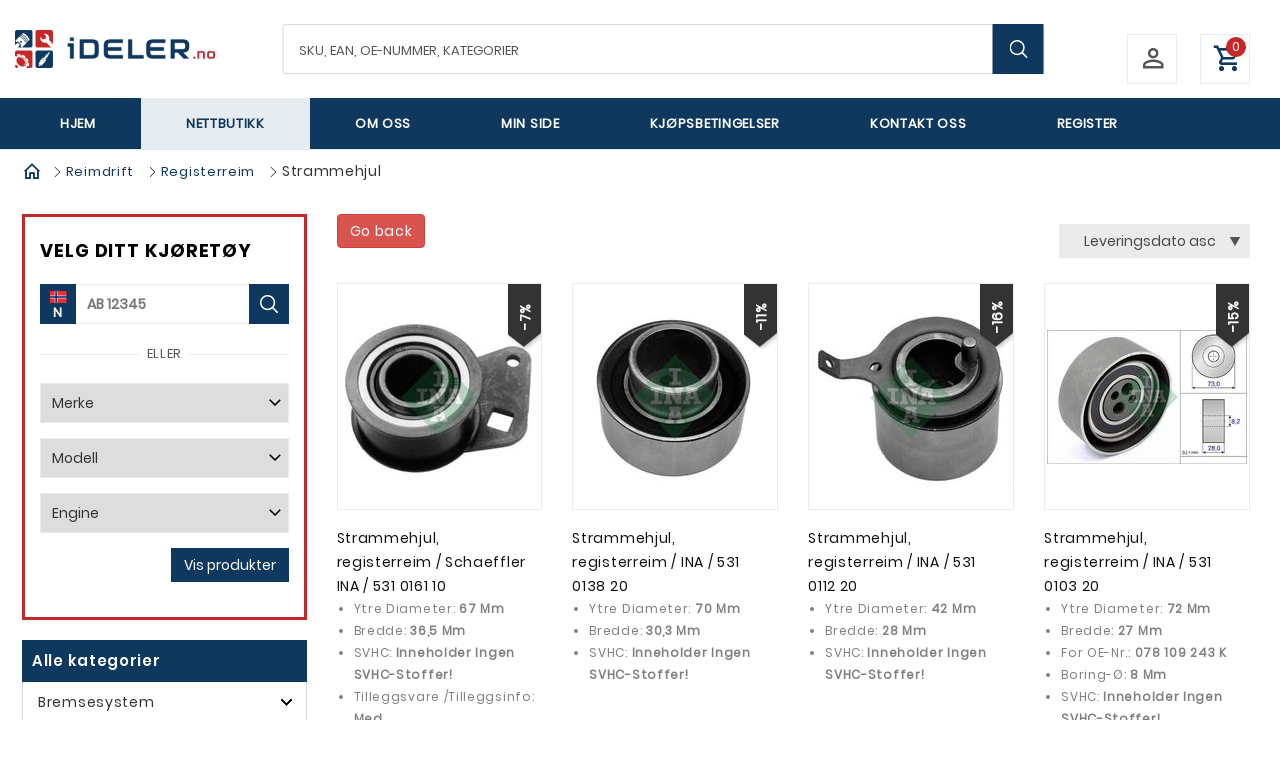

--- FILE ---
content_type: text/html; charset=utf-8
request_url: https://ideler.no/kategori/strammehjul-100455
body_size: 92735
content:

<!DOCTYPE html>
<html lang="no" class="chrome chrome122 unknown">
<head>



<meta charset="utf-8">

<meta name="viewport" content="width=device-width, initial-scale=1.0, maximum-scale=1.0, user-scalable=0" />


        <title>Strammehjul - iDeler AS</title>
        <meta name="keywords" content="iDeler AS, bildeler, reserve bildeler, bremser, clutch, drivverk, eksos, oljefilter, luftfilter, drivstoff, hjullager, registerreim, kilereim, bærearm, bærekule, klosser, skiver, caliper." />
        <meta name="description" content="Strammehjul">
        <meta property="og:site_name" content="iDeler AS" />
        <meta property="og:type" content="website" />
        <meta property="og:title" content="Strammehjul - iDeler AS" />
        <meta property="og:locale" content="nb_NO" />
        <meta property="og:url" content="https://ideler.no/kategori/strammehjul-100455" />
        <meta property="og:description" content="Strammehjul" />
            <meta property="og:image" content="https://ideler.no/Userfiles/Upload/images/281260360_537602214489115_341397849378665959_n.jpg" />
                    <meta property="og:image:width" content="2600" />
                    <meta property="og:image:height" content="1000" />


<meta http-equiv="Cache-Control" content="no-cache, no-store, must-revalidate">
<meta http-equiv="Pragma" content="no-cache">
<meta http-equiv="Expires" content="0">


<link href="/favicon.ico/v/1" rel="shortcut icon" type="image/x-icon">


    <link href="/css/cshop.lib.css/v/rPyl_0cNS2iVV1v_myvbew-T0ES-hVWykrlU_nANPCA1" media="all" rel="stylesheet" type="text/css" />

    <link href="/css/main.style-Cshop-32790/v/KfYa6aF6AAIr2reIXIQDDR3tKmNscqY21xNi-8jZeWw1" media="all" rel="stylesheet" type="text/css" />

    
    
    




<script src="/js/default/v/qpbDZXmxY40xuVN7oqbeg8GUGIjxDxWdJLG_rX4REwY1"></script>

    
            <style>
           #cookie {
				background: #4c4c4c;
				width: 100%;
				z-index: 999;
				padding: 10px 140px 10px 10px;
				color:#fff;
				text-align: center;
				position:relative;
				
			}
			#cookie a {color:#FAB60B}
			#cookie a:hover {color: #fff;}
			#cookie.fixed { position: fixed;}
			#btn-cookie {
                text-align: center;
                background: #1D4480;
                color: #FFF;
                border: none;
                border-radius: 3px;
                padding: 5px 10px;
                cursor: pointer;
				float: right;
				position: absolute;
				top:5px;
				right:20px;
            }

        </style>

    
    



 
    <link rel="apple-touch-icon" href="/Content/icon/57.png/v/1" sizes="57x57">
    <link rel="apple-touch-icon" href="/Content/icon/76.png/v/1" sizes="76x76">
    <link rel="apple-touch-icon" href="/Content/icon/120.png/v/1" sizes="120x120">
    <link rel="apple-touch-icon" href="/Content/icon/152.png/v/1" sizes="152x152">
    <link rel="apple-touch-icon" href="/Content/icon/180.png/v/1" sizes="180x180">
    <link rel="apple-touch-icon" href="/Content/icon/192.png/v/1" sizes="192x192">

    <!-- Global site tag (gtag.js) - Google Analytics -->
<script async src="https://www.googletagmanager.com/gtag/js?id=UA-218997938-1"></script>
<script>
  window.dataLayer = window.dataLayer || [];
  function gtag(){dataLayer.push(arguments);}
  gtag('js', new Date());

  gtag('config', 'UA-218997938-1');
</script>
	<meta name="google-site-verification" content="zI8m7Fex9Xbzy_bEvkHAkCXzdcz3E5AOLmPHZ5B_XAg" />
<!-- Global site tag (gtag.js) - Google Ads: 10799695067 -->
<script async src="https://www.googletagmanager.com/gtag/js?id=AW-10799695067"></script>
<script>
  window.dataLayer = window.dataLayer || [];
  function gtag(){dataLayer.push(arguments);}
  gtag('js', new Date());

  gtag('config', 'AW-10799695067');
</script>
<!-- Meta Pixel Code -->
<script>
!function(f,b,e,v,n,t,s)
{if(f.fbq)return;n=f.fbq=function(){n.callMethod?
n.callMethod.apply(n,arguments):n.queue.push(arguments)};
if(!f._fbq)f._fbq=n;n.push=n;n.loaded=!0;n.version='2.0';
n.queue=[];t=b.createElement(e);t.async=!0;
t.src=v;s=b.getElementsByTagName(e)[0];
s.parentNode.insertBefore(t,s)}(window, document,'script',
'https://connect.facebook.net/en_US/fbevents.js');
fbq('init', '1166542235078017');
fbq('track', 'PageView');
</script>
<noscript><img height="1" width="1" style="display:none"
src="https://www.facebook.com/tr?id=1166542235078017&ev=PageView&noscript=1"
/></noscript>
<!-- End Meta Pixel Code -->
<!-- Google Tag Manager -->
<script>(function(w,d,s,l,i){w[l]=w[l]||[];w[l].push({'gtm.start':
new Date().getTime(),event:'gtm.js'});var f=d.getElementsByTagName(s)[0],
j=d.createElement(s),dl=l!='dataLayer'?'&l='+l:'';j.async=true;j.src=
'https://www.googletagmanager.com/gtm.js?id='+i+dl;f.parentNode.insertBefore(j,f);
})(window,document,'script','dataLayer','GTM-K4VR9BM');</script>
<!-- End Google Tag Manager -->

</head>
<body>
    <!-- Google Tag Manager (noscript) -->
<noscript><iframe src="https://www.googletagmanager.com/ns.html?id=GTM-K4VR9BM"
height="0" width="0" style="display:none;visibility:hidden"></iframe></noscript>
<!-- End Google Tag Manager (noscript) -->


    <div class="page">
<!-- /Views/Footer.cshtml -->


    <div id="cookie" style="display: none;">
        Denne siden benytter seg av informasjonskapsler (cookies). Du kan fortsette &aring; bruke siden som vanlig hvis du godtar dette. <a href="/personvern" target="_self">Les mer om bruk av informasjonskapsler i v&aring;r personvernerkl&aelig;ring.</a>
        <br />
        <input id="btn-cookie" type="button" class="btn-cookie" value="Det er helt ok" />
    </div>
<script defer="defer" src="/Scripts/cookie.js/v/ilmfrkjhFNVbWkrzp5LFDiAItUomJATRa6_kswbtvdI1"></script>    <script>
		$(window).load(function () { return; //tuna
			if ($.cookie("acceptCookie") != '1') {
				$('#cookie').show();

				$('#btn-cookie').click(function () {
					$.cookie("acceptCookie", '1', { path: '/'});
					$('#cookie').slideUp(function(){
						$('#cookie').remove();
						$('.out-main').removeAttr('style');
					});
				});
				/*if($(window).width() <= 1040){
					if ($('#cookie').length > 0)
						$('.out-main').css('margin-top', $('header').outerHeight());
					else 
						$('.out-main').removeAttr('style');
				}*/
			}
			else{
				$('#cookie').remove();
			}
		});
    </script>

        <!-- =========== Header ================== -->
        <header>
            <div id="stuck_container" class="stuck_container">
                <nav class="navbar navbar-default">
                    
                    <!-- Head Top -->
                    <!-- Mode Mobile -->

                    <div class="wr-top">
                        <div class="container">
                            <div class="logo">
                                <a data-type="anotherLink" href="http://www.ideler.no"><img alt="" src="/Userfiles/Upload/images/oapap.png?v=1" /></a>
                            </div>
                            <!-- wr-logo -->

                            <div class="wr-out-search">
                                <div class="wr-search-hp">
                                    


    <form class="frm-top-search" action="/kategori/" method="get">
        <label class="search-form_label">
            <input class="search-form_input search-input-txt" id="searchProduct" name="kw" value="" placeholder="SKU, EAN, OE-Nummer, Kategorier" type="text" />
            <input name="MakeId" value="" type="hidden" />
            <input name="ModelId" value="" type="hidden" />
            <input name="CarId" value="" type="hidden" />
        </label>
        <button type="submit" class="search-form_submit search-btn"></button>
    </form>
    <script>
        $(window).load(function () {
            $('input.search-form_input').keyup(function () {
                $('input.search-form_input').val(this.value);
            })
        })
    </script>
    <script type="text/javascript">
        function onSelect(e) {
            var dataItem = this.dataItem(e.item.index());
            location.href = dataItem.Url;
        }
        function onAdditionalData(e) {
            return {
                kw: $("#searchProduct").val(),
                carId: $('.frm-top-search input[name=CarId]').val(),
               
            };
        }

        function loadAutoComplete() {
            $(".search-form_input").kendoAutoComplete({
                    "select": onSelect,
                    "dataSource": {
                        "transport": {
                            "read": {
                                "url": "/api/webapi/categoryideler/search?lang=no",
                                "data": onAdditionalData
                            }
                        },
                        "serverFiltering": true
                    },
                    "dataTextField": "Name",
                    "delay": 500,
                    "height": 200,
                    "headerTemplate": "<span class='cate-suggest'>Kategorier</span>",
                    "template": "<span data-id=\"#: data.Id #\">#: data.Name #</span>",
                    "filter": "contains",
                    "minLength": 1
                });
        }
    </script>
        <script>
            function bindSearchEvent() {
                if ($('.stuck_container').length == 2)
                    loadAutoComplete();
                else
                    setTimeout(bindSearchEvent, 500);
            }

            $(document).ready(function () {
                bindSearchEvent();
            })
        </script>

<link href="/eshop/css/eshop.searchproduct.css/v/qqOWQ9bu5DdWjpQMOYJeb7-fJhhaA2eNezS_mPfPSCQ1" rel="stylesheet" type="text/css" />
<div class="clear"></div>
<link href="/css/kendo/v/VMslGxzFThLN9U5tUtkFm0fK3WM-DU1ex92d5apX79I1" rel="stylesheet" type="text/css" />
<script src="/js/kendo.kendoautocomplete/v/5o3mMBz7tgDVq__9Puqwi5FEfetANUYKPrV6tTXqcZk1"></script>
                                </div>

                            </div>
                            <!-- Searching -->
                            <div class="right-top">
                                <div class="w-one head-cont">
                                    


      <div class="click-login">
            <div class="login-top-cmd">
                <a class="click-login hiden-mb" href="javascript:void(0)">
					<div class="row">
						<div class="icon col-xs-3">
							<i class="mdi mdi-account-outline"></i>
						</div>
						<div class="text col-xs-9">
							Min side<br>
							<span class="sm-txt">Logg inn / Registrer</span>
						</div>
                    </div>
				</a>
            </div>
            <div class="wr-box-nd wr-box-nd-login">
                <div class="wr-nd">
                    <span class="close-box-nd login-top-cmd"></span>
                    <div class="form_content clearfix" style="clear:both;">
                        <form class="frmLoginTop" action="/modules/eshop/userloginsettings/userlogin/15415?lang=no">
                            

                            <div class="form-group">
                                <label>Epost:</label>
                                <input class="form-control" data-val="true" data-val-email="Verdien er ikke en e-postadresse" data-val-length="Lengden må være mindre enn eller lik 150" data-val-length-max="150" data-val-required="Feltet er påkrevd" data-validate="false" id="LoginEmail" maxlength="160" name="LoginEmail" placeholder="Epost" style="" type="email" value="" />
                                <span class="field-validation-valid lbl-error error" data-validate="false" data-valmsg-for="LoginEmail" data-valmsg-id="LoginEmail" data-valmsg-replace="true"></span>
                            </div>

                            <div class="form-group">
                                <label>Passord:</label>
                                <input class="form-control" data-val="true" data-val-length="Lengden må være mellom {0} og {1}" data-val-length-max="20" data-val-length-min="5" data-val-required="Feltet er påkrevd" data-validate="false" id="LoginPassword" name="LoginPassword" placeholder="Passord" style="" type="password" />
                                <span class="field-validation-valid lbl-error error" data-validate="false" data-valmsg-for="LoginPassword" data-valmsg-id="LoginPassword" data-valmsg-replace="true"></span>
                            </div>
                            <div class="clear"></div>
                            <div class="Message-loginTop" style="color: red"></div>
                            <div class="clear"></div>

                            <button class="btn-login-top" onclick="return UserLoginTop($(this));" type="submit"><span>Logg inn</span></button>
                            <button class="btn-login-top-ris Registrer" name="Registrer"  type="button" onclick="return LinkRegister();"><span>Registrer</span></button>
                            <button class="btn-login-top-ris Forgot" name="Forgot"  type="button" onclick="return LinkForgot();"><span>Glemt passord</span></button>
                        </form>
                        <div class="">
                            <form action="/modules/eshop/userloginsettings/externallogin/15415?lang=no" id="ext_login" target="login-popup" method="post" onsubmit="invokeLogin();">
                                
                                <div id="socialLoginList">
                                    
                                    <button type="submit" class="btn-login-top-fb Facebook"  name="provider" value="Facebook" title="Logg inn med Facebook">Logg inn med Facebook</button>

                                    <script type="text/javascript">
                                        var win;

                                        function invokeLogin() {

                                            var chrome = 100;
                                            var width = 600;
                                            var height = 450;
                                            var left = (screen.width - width) / 2;
                                            var top = (screen.height - height - chrome) / 2;
                                            var options = "status=0,toolbar=0,location=1,resizable=1,scrollbars=1,left=" + left + ",top=" + top + ",width=" + width + ",height=" + height;
                                            win = window.open("about:blank", "login-popup", options);
                                        }

                                        function CloseWindow() {
                                            win.close();
                                        }
                                    </script>
                                </div>
                            </form>
                        </div>

                    </div>
                </div>
            </div>
    </div>
<script src="/eshop/js/eshop.login.top.validate.js/v/TlPIsLxaNM9SpxohjZxX_MSI7OjCoJJM2KxzI3eC9K01"></script>

<script type="text/javascript">

    function LinkForgot() {
        location.href = '/login/?forgot=1';
    }
    function LinkRegister() {
        location.href = '/register/';
    }

    function LogOutTop($this, reloadPage) {
        var url = '/api/webapi/customer/logout/' + "?lang=" + 'no';
        $.ajax({
            url: url,
            type: "POST",
            dataType: 'json',
            cache: false,
            async: false,
            beforeSend: function () { },
            success: function (data) {
                if (data.result == 'ok') {
					if(reloadPage) location.reload();
                    else window.location.href = "/login/";
                }
            },
            complete: function () { }
        });
        return false;
    }
</script>

<script type="text/javascript">

	$(window).load(function(){
		$(".login-top-cmd").click(function (event) {		
			// fix click for event when user click out side
			if (!event.originalEvent)
				return;
				
            var objLogin = $(this).parents(".click-login");
            objLogin.find(".wr-box-nd").toggleClass("active");
            objLogin.find(".click-login").toggleClass("active");
            return false;
        });
	})

    $(document).ready(function () {
		jQuery.extend(jQuery.validator.messages, {
            email: 'Verdien er ikke en e-postadresse.'
        });
		
        $(window).scroll(function () {
            if ($(document).width() > 767) {
                $(".click-login.active").removeClass("active");
                $(".wr-box-nd.wr-box-nd-login.active").removeClass("active");
            }
        });
        
    });

    $(".frmLoginTop input").keypress(function (e) {
        var code = e.keyCode || e.which;
        if (code == 13) {
            UserLoginTop($(".frmLoginTop .btn_login"));
        }
    });

    function UserLoginTop($this, reloadPage) {
		var frmLogin =  $('.frmLoginTop:visible');
        if (frmLogin.length == 0 || frmLogin.valid() == false) {
            $('.loginTop').html("").show();
            return false;
        }
		
        var url = frmLogin.attr("action");
        $.ajax({
            url: url,
            type: "POST",
            data: frmLogin.serialize(),
            dataType: 'json',
            cache: false,
            async: false,
            beforeSend: function () {
                $this.closest(".wr-box-nd-login").append($("#img-loading-logintop"));
                $("#img-loading-logintop").show();
                $this.prop('disabled', true);
            },
            success: function (data) {
                if (data) {
                    var message = '';
                    switch (data) {
                        case 1:
                            if (reloadPage || window.location.pathname.match('/check-out-login') || window.location.pathname.match('/check-out')) {
                                location.reload();
                            } else {
                                window.location = '/my-page/';
                            }
							break;
                        case 2:
                            message = "Ugyldig Epost eller passord";
                            $(".refreshCaptcha", frmLogin).click();
                            break;
                        case 3:
                            message = 'Captcha-koden er ugyldig';
                            $(".refreshCaptcha", frmLogin).click();
                            break;
                    }
                    $('.Message-loginTop', frmLogin).html(message).show();
                }
            },
            complete: function () {
                $("#img-loading-logintop").hide();
                $this.prop('disabled', false);
            }
        });

        return false;
    }
</script>




                                </div>

                                <div class="wr-cart w-one">
                                    <div class="cart cart-destop">

                                    </div>
                                    <input type="hidden" id="countValue" />
                                </div>
                                <!--/ wr cart -->
                            </div>
                            <!--/ right-top----------- -->

                        </div>
                    </div>
                    <div class="cat-wr">
                        <div class="container">
                            <div class="row">
                                <div class="col-xs-12 col-sm-12 col-md-12 col-lg-12 col-left">
                                    <div class="cate-near">
                                        


    <ul id="nav-menu" class="navbar-nav sf-menu navbar-center">
            <li class="m1 ">
                <a class="m1" href="/" title="Hjem">Hjem</a>


            </li>
            <li class="active mnu-prod ">
                <a class="active mnu-prod" href="/kategori/" title="Nettbutikk">Nettbutikk</a>


            </li>
            <li class="">
                <a class="" href="/om-oss/" title="Om oss">Om oss</a>


            </li>
            <li class="login m2 ">
                <a class="login m2" href="/my-page/" title="Min side">Min side</a>


            </li>
            <li class="">
                <a class="" href="/kjopsbetingelser/" title="Kj&#248;psbetingelser">Kj&#248;psbetingelser</a>


            </li>
            <li class="contact-link ">
                <a class="contact-link" href="/kontakt-oss/" title="Kontakt oss">Kontakt oss</a>


            </li>
            <li class="login m2 ">
                <a class="login m2" href="/register/" title="Register">Register</a>


            </li>

    </ul>

<script>
    $(document).ready(function () {
        $('.navbar-nav li a').each(function () {
            if ($(this).hasClass('active')) {
                $(this).parent('li').addClass("active")
            }
        });

        $('.navbar-nav li a').each(function () {
            if ($(this).hasClass('lst')) {
                $(this).parent('li').addClass("last")
            }
        });
    });
</script>
                                    </div>
                                    
                                </div>
                            </div>
                        </div>
                    </div>
                </nav>
                
            </div>
        </header>
        <!-- Main-->

        <main class="out-main  out-pro">
            <div id="sb-vehicle" style="display: none;">



<section class="form-velg form-velg-sb" data-make="" data-model="" data-car="" data-timestamp="2026-01-21T01:33:26">
    <div class="title">
        Velg ditt kjøretøy
        <a href="#" class="collapse-sb">
            <img alt="arrow-down" src="/Claw/Sites/Default/Modules/EShop/Images/icon-menu-list-Down.png?v=1" />
        </a>
    </div>
    <form action="/kategori">
        <div class="group group-text">
            <div class="label-flag">
                <img src="/Claw/Sites/Cshop-32790/Images/flag.svg?v=1" alt="flag">
                <span>N</span>
            </div>
            <input required name="RegisterId" id="RegisterId" type="text" value="" placeholder="AB 12345">
            <button type="submit" class="button-search"></button>
        </div>
    </form>
    <form action="/kategori">
        <div class="eller">
            Eller
        </div>
        <div class="group">
            <select id="MakeId" name="MakeId">
                <option value="">Merke</option>
                    <option data-count="" value="1505" >ACURA</option>
                    <option data-count="" value="2" >ALFA ROMEO</option>
                    <option data-count="" value="881" >ASTON MARTIN</option>
                    <option data-count="" value="5" >AUDI</option>
                    <option data-count="" value="815" >BENTLEY</option>
                    <option data-count="" value="16" >BMW</option>
                    <option data-count="" value="819" >CADILLAC</option>
                    <option data-count="" value="138" >CHEVROLET</option>
                    <option data-count="" value="20" >CHRYSLER</option>
                    <option data-count="" value="21" >CITRO&#203;N</option>
                    <option data-count="" value="139" >DACIA</option>
                    <option data-count="" value="185" >DAEWOO</option>
                    <option data-count="" value="25" >DAIHATSU</option>
                    <option data-count="" value="29" >DODGE</option>
                    <option data-count="" value="4468" >DS</option>
                    <option data-count="" value="35" >FIAT</option>
                    <option data-count="" value="36" >FORD</option>
                    <option data-count="" value="45" >HONDA</option>
                    <option data-count="" value="183" >HYUNDAI</option>
                    <option data-count="" value="1526" >INFINITI</option>
                    <option data-count="" value="54" >ISUZU</option>
                    <option data-count="" value="55" >IVECO</option>
                    <option data-count="" value="56" >JAGUAR</option>
                    <option data-count="" value="882" >JEEP</option>
                    <option data-count="" value="184" >KIA</option>
                    <option data-count="" value="63" >LADA</option>
                    <option data-count="" value="64" >LANCIA</option>
                    <option data-count="" value="1820" >LAND ROVER</option>
                    <option data-count="" value="842" >LEXUS</option>
                    <option data-count="" value="72" >MAZDA</option>
                    <option data-count="" value="74" >MERCEDES-BENZ</option>
                    <option data-count="" value="75" >MG</option>
                    <option data-count="" value="1523" >MINI</option>
                    <option data-count="" value="77" >MITSUBISHI</option>
                    <option data-count="" value="80" >NISSAN</option>
                    <option data-count="" value="84" >OPEL</option>
                    <option data-count="" value="88" >PEUGEOT</option>
                    <option data-count="" value="774" >PONTIAC</option>
                    <option data-count="" value="92" >PORSCHE</option>
                    <option data-count="" value="93" >RENAULT</option>
                    <option data-count="" value="95" >ROVER</option>
                    <option data-count="" value="99" >SAAB</option>
                    <option data-count="" value="104" >SEAT</option>
                    <option data-count="" value="106" >SKODA</option>
                    <option data-count="" value="1138" >SMART</option>
                    <option data-count="" value="175" >SSANGYONG</option>
                    <option data-count="" value="107" >SUBARU</option>
                    <option data-count="" value="109" >SUZUKI</option>
                    <option data-count="" value="3328" >TESLA</option>
                    <option data-count="" value="111" >TOYOTA</option>
                    <option data-count="" value="117" >VAUXHALL</option>
                    <option data-count="" value="120" >VOLVO</option>
                    <option data-count="" value="121" >VW</option>
            </select>
        </div>
        <div class="group">
            <select id="ModelId" name="ModelId">
                <option value="">Modell</option>
            </select>
        </div>
        <div class="group">
            <select id="CarId" name="CarId">
                <option value="">Engine</option>
            </select>
        </div>
        <div class="group text-right">
            <button type="submit" class="btn btn-vis-deler">
                Vis produkter
            </button>
        </div>

            <div id="sb-curent-sok" class="row">
            </div>
    </form>

</section>




<script>
    $(document).ready(function () {
        $('.expand-sb').click(function (e) {
            e.preventDefault();

            $(this).closest('.form-velg').hide();

            $('.collapse-sb').show();
            $('.form-velg-sb').removeClass('hide-mb').slideDown();
        })

        $('.collapse-sb').click(function (e) {
            e.preventDefault();

            $('.form-velg-sb').slideUp();
            $('.form-velg-vwb').show();
        })

        $('#MakeId').change(function () {
            var makeId = $(this).val(), model = $('#ModelId'), modelId = model.val();

            if (!makeId) {
                model.prop('disabled', true); return;
            }

            $.ajax({
                url: '/api/webapi/productideler/getmodels/?makeId=' + makeId,
                data: { lang: 'no' },
                type: "POST",
                dataType: 'json',
                cache: false,
                beforeSend: function () { $('#img-loading-add-cart').fadeIn(100); },
                success: function (result) {
                    
                    if (result.Data) {
                        model.prop('disabled', false).find('option:not([value=""])').remove();
                        result.Data.forEach(function (itm) {
                            model.append($('<option value="' + itm.modelId + '" ' + (modelId == itm.modelId ? 'selected' : '') + '>' 
							+ itm.modelname +
							(itm.yearOfConstrFrom > 0 ? (' (' + Math.floor(itm.yearOfConstrFrom/100) + (itm.yearOfConstrTo > 0 ? '-' + Math.floor(itm.yearOfConstrTo/100) : '') + ')') : '') + '</option>'));
                        });
                    }
                },
                error: function (e) { console.log("cmd False!"); },
                complete: function () { $('#img-loading-add-cart').hide(); }
            });

        });

        $('#ModelId').change(function () {
            var modelId = $(this).val(), car = $('#CarId'), carId = car.val(), makeId = $('#MakeId').val();

            if (!modelId) {
                car.prop('disabled', true); return;
            }

            $.ajax({
                url: '/api/webapi/productideler/getcars/?makeId=' + makeId + '&modelId=' + modelId,
                data: { lang: 'no' },
                type: "POST",
                dataType: 'json',
                beforeSend: function () { $('#img-loading-add-cart').fadeIn(100); },
                success: function (result) {
                    
                    if (result.Data) {
                        car.prop('disabled', false).find('option:not([value=""])').remove();
                        result.Data.forEach(function (itm) {
                            car.append($('<option value="' + itm.carId + '" ' + (carId == itm.carId ? 'selected' : '') + '>' + itm.carName + '</option>'));
                        });
                    }
                },
                error: function (e) { console.log("cmd False!"); },
                complete: function () { $('#img-loading-add-cart').hide(); }
            });

        });

        //if ($('#MakeId').val()) $('#MakeId').change();
        //if ($('#ModelId').val()) $('#ModelId').change();
		
		setTimeout(updateSearchProductform, 1000);
    })

    function updateSearchProductform() {

        console.log('updateSearchProductform');

        $('#searchProduct').closest('form').find('input[type=hidden]').each(function () {
            var name = $(this).attr('name');
            if (name) $(this).val($('select[name=' + name + ']', '.form-velg').val());
        });
    }

</script>

            </div>
            

    <div id="slider-24051" class='sliderContainer'>
        <div id="owl-banner" class="owl-carousel owl-theme">
                <div class="item">
                    <a href="#" target="_self">
                        <img src="/Userfiles/Upload/images/Modules/BannerRotators/5183-Banner-without-regnr-3.jpg?v=1" alt="Banner product"/>
                    </a>
                    <section class="carousel-caption">
                        <div class="wr-tt">
                                                        							                        </div>

                    </section>
                </div>
        </div>
    </div>





<style type="text/css">
    .loading-box #img-loading-add-cart {
        position: static !important;
        margin: 25px 0 !important;
    }
</style>
<div class="wr-line-cont out-bar-top">
    <div class="container">
        <div class="row">
            <div class="col-xs-12 col-sm-12 col-md-12 col-lg-12 ">
                <div class="wr-bar-eshop wr-bar">
                        <ul>
                            <li class="home">
                                <a href="/" title="Hjem">
                                    <i class="mdi-home-outline mdi"></i>
                                </a>
                            </li>
                                        <li><a href="/kategori/reimdrift-100016">Reimdrift</a></li>
                                        <li><a href="/kategori/registerreim-sett-100085">Registerreim</a></li>
                                        <li><span class="active">Strammehjul</span></li>
                        </ul>
                </div>
            </div>
        </div>
    </div>
</div>

<div class="wr-product-list container">
    <div class="wr-line-cont">
        <div class="row">
            <div class="col-xs-6 col-sm-4 col-md-3 col-lg-3 col-left">
                <div class="out-left">
                    <div class="show-mobile tech-sb">
                        <div id="sb-vehicle-holder"></div>
                        <script>
                            $('#sb-vehicle-holder').replaceWith($('#sb-vehicle'));
                            $('#sb-vehicle').show();
                        </script>
                    </div>

                            <div class="wr-list-cate">
                                

<style>
	.specific-car-cate a.noclick { cursor: default; }
	.specific-car-cate a.noclick:hover { color:#555 !important; }
</style>
<div class="category" alias="strammehjul-100455" parents="100455,100085,100016" data-makeId="" data-modelId="" data-carId="0" data-timestamp="2026-01-21T01:33:27">

        <div id="cate-loading" class="loading-box">
            <img alt="loadding" src="/Claw/Sites/Default/Modules/EShop/Images/ajax-loader.gif" id="img-loading-add-cate" style="background: rgb(255, 255, 255) none repeat scroll 0px 0px; border: 1px solid rgb(0, 0, 0); inset: 0px; margin: auto; padding: 10px; position: absolute; width: auto !important; z-index: 9999999; display: none;" class="img-loading-add-cate">
        </div>
        <div class="title" data-shortcut="5" data-task="0" data-taskdb="1:0"><h3>Alle kategorier</h3></div>

        <ul id="nav" class="sf-menu-phone specific-car-cate">
                <li class="parent " load=1
                    data-id="100006" data-haschild="1" data-carid="0" data-count="480873" dorder="1000" onclick="cateToggle(this)">
                    <a title="Bremsesystem" class="" 
                       href="/kategori/bremsesystem-100006">Bremsesystem</a>
                        <ul style="display: none;"></ul>
                        <i class="icon-angle-down"></i>
                </li>
                <li class="parent " load=1
                    data-id="100050" data-haschild="1" data-carid="0" data-count="137878" dorder="1000" onclick="cateToggle(this)">
                    <a title="Clutch / Drivverk" class="" 
                       href="/kategori/clutch-drivverk-100050">Clutch / Drivverk</a>
                        <ul style="display: none;"></ul>
                        <i class="icon-angle-down"></i>
                </li>
                <li class="parent " load=1
                    data-id="100214" data-haschild="1" data-carid="0" data-count="145229" dorder="1000" onclick="cateToggle(this)">
                    <a title="Drivstoffsystem" class="" 
                       href="/kategori/drivstoffsystem-100214">Drivstoffsystem</a>
                        <ul style="display: none;"></ul>
                        <i class="icon-angle-down"></i>
                </li>
                <li class="parent " load=1
                    data-id="100004" data-haschild="1" data-carid="0" data-count="93054" dorder="1000" onclick="cateToggle(this)">
                    <a title="Eksosanlegg" class="" 
                       href="/kategori/eksosanlegg-100004">Eksosanlegg</a>
                        <ul style="display: none;"></ul>
                        <i class="icon-angle-down"></i>
                </li>
                <li class="parent " load=1
                    data-id="100010" data-haschild="1" data-carid="0" data-count="312681" dorder="1000" onclick="cateToggle(this)">
                    <a title="Elektronikk" class="" 
                       href="/kategori/elektronikk-100010">Elektronikk</a>
                        <ul style="display: none;"></ul>
                        <i class="icon-angle-down"></i>
                </li>
                <li class="parent " load=1
                    data-id="100005" data-haschild="1" data-carid="0" data-count="84982" dorder="1000" onclick="cateToggle(this)">
                    <a title="Filter" class="" 
                       href="/kategori/filter-100005">Filter</a>
                        <ul style="display: none;"></ul>
                        <i class="icon-angle-down"></i>
                </li>
                <li class="parent " load=1
                    data-id="100013" data-haschild="1" data-carid="0" data-count="577344" dorder="1000" onclick="cateToggle(this)">
                    <a title="Hjuloppheng / Styring" class="" 
                       href="/kategori/hjuloppheng-styring-100013">Hjuloppheng / Styring</a>
                        <ul style="display: none;"></ul>
                        <i class="icon-angle-down"></i>
                </li>
                <li class="parent " load=1
                    data-id="100001" data-haschild="1" data-carid="0" data-count="310295" dorder="1000" onclick="cateToggle(this)">
                    <a title="Karosseri" class="" 
                       href="/kategori/karosseri-100001">Karosseri</a>
                        <ul style="display: none;"></ul>
                        <i class="icon-angle-down"></i>
                </li>
                <li class="parent " load=1
                    data-id="100007" data-haschild="1" data-carid="0" data-count="146843" dorder="1000" onclick="cateToggle(this)">
                    <a title="Kj&#248;ling" class="" 
                       href="/kategori/kjoling-100007">Kjøling</a>
                        <ul style="display: none;"></ul>
                        <i class="icon-angle-down"></i>
                </li>
                <li class="parent " load=1
                    data-id="100243" data-haschild="1" data-carid="0" data-count="69473" dorder="1000" onclick="cateToggle(this)">
                    <a title="Klimaanlegg" class="" 
                       href="/kategori/klimaanlegg-100243">Klimaanlegg</a>
                        <ul style="display: none;"></ul>
                        <i class="icon-angle-down"></i>
                </li>
                <li class="parent " load=1
                    data-id="100002" data-haschild="1" data-carid="0" data-count="669250" dorder="100" onclick="cateToggle(this)">
                    <a title="Motor" class="" 
                       href="/kategori/motor-100002">Motor</a>
                        <ul style="display: none;"></ul>
                        <i class="icon-angle-down"></i>
                </li>
                <li class="parent active  " load=0
                    data-id="100016" data-haschild="1" data-carid="0" data-count="94132" dorder="1000" onclick="cateToggle(this)">
                    <a title="Reimdrift" class=" active  " 
                       href="/kategori/reimdrift-100016">Reimdrift</a>
                        <ul style="display: block;"></ul>
                        <i class="icon-angle-up"></i>
                </li>
                <li class="parent " load=1
                    data-id="100019" data-haschild="1" data-carid="0" data-count="202680" dorder="1000" onclick="cateToggle(this)">
                    <a title="Service &amp; vedlikeholdsdeler" class="" 
                       href="/kategori/service-vedlikeholdsdeler-100019">Service & vedlikeholdsdeler</a>
                        <ul style="display: none;"></ul>
                        <i class="icon-angle-down"></i>
                </li>
                <li class="" load=1
                    data-id="706365" data-haschild="0" data-carid="0" data-count="11" dorder="1000" onclick="cateToggle(this)">
                    <a title="Spesialverkt&#248;y" class="" 
                       href="/kategori/spesialverktoy-706365">Spesialverktøy</a>
                </li>
                <li class="parent " load=1
                    data-id="100733" data-haschild="1" data-carid="0" data-count="27515" dorder="1000" onclick="cateToggle(this)">
                    <a title="Tilbeh&#248;r" class="" 
                       href="/kategori/tilbehor-100733">Tilbehør</a>
                        <ul style="display: none;"></ul>
                        <i class="icon-angle-down"></i>
                </li>
        </ul>
            <ul id="nav" class="sf-menu-phone universal-cate" style="border-top: 1px solid #dddddd;">
                <li class="parent" load=1
                    data-id="700064" data-haschild="1" data-count="346" dorder="4">
                    <a title="Bilpleie"
                       href="/kategori/bilpleie-700064">Bilpleie</a>
                        <ul style="display: none;"></ul>
                        <i class="icon-angle-down"></i>
                </li>
                <li load=1
                    data-id="706403" data-haschild="0" data-count="324" dorder="3">
                    <a title="Girolje"
                       href="/kategori/girolje-706403">Girolje</a>
                </li>
                <li class="parent" load=1
                    data-id="700001" data-haschild="1" data-count="1166" dorder="1">
                    <a title="Kjemiske produkter"
                       href="/kategori/kjemiske-produkter-700001">Kjemiske produkter</a>
                        <ul style="display: none;"></ul>
                        <i class="icon-angle-down"></i>
                </li>
                <li load=1
                    data-id="701955" data-haschild="0" data-count="1239" dorder="1">
                    <a title="Motorolje"
                       href="/kategori/motorolje-701955">Motorolje</a>
                </li>
                <li load=1
                    data-id="20000010" data-haschild="0" data-count="50" dorder="1000">
                    <a title="Servoolje"
                       href="/kategori/servoolje-20000010">Servoolje</a>
                </li>
        </ul>
</div>

<script>
    $(document).ready(function () {
        
        
        //expand selected child cate 
        $('.sf-menu-phone li[load=0]').each(function () {
            loadLeftCate(this);
        })

        $('.sf-menu-phone li[data-haschild=1] .icon-angle-down').click(function (event) {
            var li = $(this).parent().get(0);
			event.cancelBubble = true;
            loadLeftCate(li, true);
            $(this).toggleClass("icon-angle-up");
            $(this).parent().find('>ul').slideToggle();
        })
    })

	function cateToggle(node){
	
		if(!window.event || !$(node).hasClass('noclick')) return;
		
		if(window.cateToggleTimerId) clearTimeout(window.cateToggleTimerId);
		
		var ev = event;	
		event.cancelBubble = true;
		
		window.cateToggleTimerId = setTimeout(function(){
			window.cateToggleTimerId = null;
			if(ev.target && $(ev.target).is('a') && $(ev.target).parent().attr('data-id') == $(node).attr('data-id')){ 
				$(node).find(' > i.icon-angle-down').click();
				//console.log('cateToggle', ev, node);
			}
		}, 100);
	}
	
    function loadLeftCate(sender, showLoading) {
        //if ($(sender).attr('load') == 1 && !userClick)
        //    return;

        if ($(sender).attr('load') == 2)
            return;

        var $this = $(sender);
        var id = $(sender).data('id');
        var tmpCarId = $(sender).data('carid');
        var carId = parseInt(tmpCarId);
        var url = '/api/webapi/categoryIdeler/list?lang=no&parentId=' + id + '&carId=' + (carId == null ? '' : carId);
        $(sender).append($('#img-loading-add-cate'));
		
		//console.log('loadLeftCate',tmpCarId,carId,typeof(tmpCarId),typeof(carId),tmpCarId == null , tmpCarId === '');

        if (showLoading)
            $('#img-loading-add-cate').show();

        $(sender).attr('load', 2);
        $.post(url, function (result) {
            if (result.total > 0) {
                var html = '';
                var tmpl = $('#tmpLeftLi').html();
                var parents = [100455, 100085, 100016];

                result.data.forEach(function (item) {
                    var itemUrl = '/kategori/' + item.Alias +'-' + item.Id;
                    var itemUrl2 = '/kategori/' + item.Alias +'-' + item.Id;
                    var active = parents.indexOf(item.Id) != -1;
                    var noclick = false;// carId == 0 && item.Products > 500 && item.HasChild == 1;
                    html += String.format(tmpl, item.Name, (carId >= 0 ? (noclick ? 'javascript:;' : (itemUrl)) : (itemUrl2)), item.HasChild, item.Id, active ? 'active' : '', item.HasChild == 1 ? 'parent' : '', !active || item.Id == 100455 ? 1 : 0, carId, item.DebugData || '', item.Products || '0', noclick ? 'noclick' : '');

                    //if(!item.DebugData) console.log('Debug data is null', item.Id, item.Name);
                    if(window.debug) console.log(item.Id, item.DebugData, item.Name);
                })

                $this.find('ul').html(html);
                $this.attr('load', 2);
                $this.find('li[data-haschild=1]').append('<ul></ul><i class="icon-angle-down"></i>');

                $this.find('li[data-haschild=1]').hover(function () {
                    loadLeftCate(this);
                })

                $this.find('li[load=0]').each(function () {
                    $(this).find('a').removeClass('icon-angle-down').addClass('icon-angle-up');
                    $(this).find('ul').show();
                    loadLeftCate(this);
                })


                $this.find('li[data-haschild=1] .icon-angle-down').click(function (event) {
					event.cancelBubble = true;
                    $(this).toggleClass("icon-angle-up");
                    $(this).parent().find('>ul').slideToggle();
                })
            }
            $('#img-loading-add-cate').hide();
        })
    }

</script>
<script id="tmpLeftLi" type="text/template">
    <li data-haschild={2} data-id="{3}" class="{4} {5} {10}" load={6} data-carid="{7}" data-count="{9}" data-debug="{8}" onclick="cateToggle(this)">
        <a title="{0}" href="{1}" class="{4} {10}">{0}</a>
    </li>
</script>
                            </div>

                        <div class="wr-box-left wr-box-left-manufacturers " id="manufacturer-box" visible="1">
                            <div class="title">
                                <h3>Produsent</h3>
                                <a class="click-show-list" href="javascript:;" title="">click show</a>
                            </div>
                            <div class="box-content-l">
                                <ul class="list-mn">
                                            <li>
                                                <input  type="checkbox" class="check" id="4598" data-manuid="4598"
                                                       name="3RG" data-value="4598" data-text="3RG">
                                                <label for="4598">
                                                    3RG
                                                </label>
                                            </li>
                                            <li>
                                                <input  type="checkbox" class="check" id="323" data-manuid="323"
                                                       name="AUTOMEGA" data-value="323" data-text="AUTOMEGA">
                                                <label for="323">
                                                    AUTOMEGA
                                                </label>
                                            </li>
                                            <li>
                                                <input  type="checkbox" class="check" id="350" data-manuid="350"
                                                       name="BLUE PRINT" data-value="350" data-text="BLUE PRINT">
                                                <label for="350">
                                                    BLUE PRINT
                                                </label>
                                            </li>
                                            <li>
                                                <input  type="checkbox" class="check" id="4815" data-manuid="4815"
                                                       name="Borsehung" data-value="4815" data-text="Borsehung">
                                                <label for="4815">
                                                    Borsehung
                                                </label>
                                            </li>
                                            <li>
                                                <input  type="checkbox" class="check" id="4693" data-manuid="4693"
                                                       name="BTA" data-value="4693" data-text="BTA">
                                                <label for="4693">
                                                    BTA
                                                </label>
                                            </li>
                                            <li>
                                                <input  type="checkbox" class="check" id="42" data-manuid="42"
                                                       name="DAYCO" data-value="42" data-text="DAYCO">
                                                <label for="42">
                                                    DAYCO
                                                </label>
                                            </li>
                                            <li>
                                                <input  type="checkbox" class="check" id="4938" data-manuid="4938"
                                                       name="FAST" data-value="4938" data-text="FAST">
                                                <label for="4938">
                                                    FAST
                                                </label>
                                            </li>
                                            <li>
                                                <input  type="checkbox" class="check" id="4674" data-manuid="4674"
                                                       name="FEBEST" data-value="4674" data-text="FEBEST">
                                                <label for="4674">
                                                    FEBEST
                                                </label>
                                            </li>
                                            <li>
                                                <input  type="checkbox" class="check" id="101" data-manuid="101"
                                                       name="FEBI BILSTEIN" data-value="101" data-text="FEBI BILSTEIN">
                                                <label for="101">
                                                    FEBI BILSTEIN
                                                </label>
                                            </li>
                                            <li>
                                                <input  type="checkbox" class="check" id="33" data-manuid="33"
                                                       name="GATES" data-value="33" data-text="GATES">
                                                <label for="33">
                                                    GATES
                                                </label>
                                            </li>
                                            <li>
                                                <input  type="checkbox" class="check" id="5251" data-manuid="5251"
                                                       name="HART" data-value="5251" data-text="HART">
                                                <label for="5251">
                                                    HART
                                                </label>
                                            </li>
                                            <li>
                                                <input  type="checkbox" class="check" id="55" data-manuid="55"
                                                       name="HERTH+BUSS JAKOPARTS" data-value="55" data-text="HERTH+BUSS JAKOPARTS">
                                                <label for="55">
                                                    HERTH+BUSS JAKOPARTS
                                                </label>
                                            </li>
                                            <li>
                                                <input  type="checkbox" class="check" id="239" data-manuid="239"
                                                       name="HUTCHINSON" data-value="239" data-text="HUTCHINSON">
                                                <label for="239">
                                                    HUTCHINSON
                                                </label>
                                            </li>
                                            <li>
                                                <input  type="checkbox" class="check" id="204" data-manuid="204"
                                                       name="INA" data-value="204" data-text="INA">
                                                <label for="204">
                                                    INA
                                                </label>
                                            </li>
                                            <li>
                                                <input  type="checkbox" class="check" id="268" data-manuid="268"
                                                       name="JP GROUP" data-value="268" data-text="JP GROUP">
                                                <label for="268">
                                                    JP GROUP
                                                </label>
                                            </li>
                                            <li>
                                                <input  type="checkbox" class="check" id="6985" data-manuid="6985"
                                                       name="JPN" data-value="6985" data-text="JPN">
                                                <label for="6985">
                                                    JPN
                                                </label>
                                            </li>
                                            <li>
                                                <input  type="checkbox" class="check" id="185" data-manuid="185"
                                                       name="KAMOKA" data-value="185" data-text="KAMOKA">
                                                <label for="185">
                                                    KAMOKA
                                                </label>
                                            </li>
                                            <li>
                                                <input  type="checkbox" class="check" id="201" data-manuid="201"
                                                       name="KAVO PARTS" data-value="201" data-text="KAVO PARTS">
                                                <label for="201">
                                                    KAVO PARTS
                                                </label>
                                            </li>
                                            <li>
                                                <input  type="checkbox" class="check" id="35" data-manuid="35"
                                                       name="LEMF&#214;RDER" data-value="35" data-text="LEMF&#214;RDER">
                                                <label for="35">
                                                    LEMF&#214;RDER
                                                </label>
                                            </li>
                                            <li>
                                                <input  type="checkbox" class="check" id="403" data-manuid="403"
                                                       name="MAXGEAR" data-value="403" data-text="MAXGEAR">
                                                <label for="403">
                                                    MAXGEAR
                                                </label>
                                            </li>
                                            <li>
                                                <input  type="checkbox" class="check" id="144" data-manuid="144"
                                                       name="MEYLE" data-value="144" data-text="MEYLE">
                                                <label for="144">
                                                    MEYLE
                                                </label>
                                            </li>
                                            <li>
                                                <input  type="checkbox" class="check" id="6355" data-manuid="6355"
                                                       name="NTY" data-value="6355" data-text="NTY">
                                                <label for="6355">
                                                    NTY
                                                </label>
                                            </li>
                                            <li>
                                                <input  type="checkbox" class="check" id="129" data-manuid="129"
                                                       name="OPTIMAL" data-value="129" data-text="OPTIMAL">
                                                <label for="129">
                                                    OPTIMAL
                                                </label>
                                            </li>
                                            <li>
                                                <input  type="checkbox" class="check" id="6984" data-manuid="6984"
                                                       name="Oyodo" data-value="6984" data-text="Oyodo">
                                                <label for="6984">
                                                    Oyodo
                                                </label>
                                            </li>
                                            <li>
                                                <input  type="checkbox" class="check" id="260" data-manuid="260"
                                                       name="SASIC" data-value="260" data-text="SASIC">
                                                <label for="260">
                                                    SASIC
                                                </label>
                                            </li>
                                            <li>
                                                <input  type="checkbox" class="check" id="204" data-manuid="204"
                                                       name="Schaeffler INA" data-value="204" data-text="Schaeffler INA">
                                                <label for="204">
                                                    Schaeffler INA
                                                </label>
                                            </li>
                                            <li>
                                                <input  type="checkbox" class="check" id="50" data-manuid="50"
                                                       name="SKF" data-value="50" data-text="SKF">
                                                <label for="50">
                                                    SKF
                                                </label>
                                            </li>
                                            <li>
                                                <input  type="checkbox" class="check" id="110" data-manuid="110"
                                                       name="SNR" data-value="110" data-text="SNR">
                                                <label for="110">
                                                    SNR
                                                </label>
                                            </li>
                                            <li>
                                                <input  type="checkbox" class="check" id="151" data-manuid="151"
                                                       name="SWAG" data-value="151" data-text="SWAG">
                                                <label for="151">
                                                    SWAG
                                                </label>
                                            </li>
                                            <li>
                                                <input  type="checkbox" class="check" id="301" data-manuid="301"
                                                       name="TOPRAN" data-value="301" data-text="TOPRAN">
                                                <label for="301">
                                                    TOPRAN
                                                </label>
                                            </li>
                                            <li>
                                                <input  type="checkbox" class="check" id="209" data-manuid="209"
                                                       name="TRUCKTEC AUTOMOTIVE" data-value="209" data-text="TRUCKTEC AUTOMOTIVE">
                                                <label for="209">
                                                    TRUCKTEC AUTOMOTIVE
                                                </label>
                                            </li>
                                            <li>
                                                <input  type="checkbox" class="check" id="162" data-manuid="162"
                                                       name="VAICO" data-value="162" data-text="VAICO">
                                                <label for="162">
                                                    VAICO
                                                </label>
                                            </li>
                                            <li>
                                                <input  type="checkbox" class="check" id="4346" data-manuid="4346"
                                                       name="vika" data-value="4346" data-text="vika">
                                                <label for="4346">
                                                    vika
                                                </label>
                                            </li>
                                </ul>
                            </div>
                        </div>

                        <input type="hidden" name="hdKeyQueryNameFitPos" id="hdKeyQueryNameFitPos" value="fitpos" />
                        <div class="wr-box-left wr-box-left-fitting-pos " id="fitting-pos-box" visible="1">
                            <div class="title">
                                <h3>Monteringsside</h3>
                                <a class="click-show-list" href="javascript:;" title="">click show</a>
                            </div>
                            <div class="box-content-l">
                                <ul class="list-mn">
                                        <li>
                                            <input  type="checkbox" class="check"
                                                   id="foran" name="foran" data-value="foran" data-text="Foran">
                                            <label for="foran">
                                                Foran
                                            </label>
                                        </li>
                                        <li>
                                            <input  type="checkbox" class="check"
                                                   id="bak" name="bak" data-value="bak" data-text="Bak">
                                            <label for="bak">
                                                Bak
                                            </label>
                                        </li>
                                        <li>
                                            <input  type="checkbox" class="check"
                                                   id="venstre-foran" name="venstre-foran" data-value="venstre-foran" data-text="Venstre foran">
                                            <label for="venstre-foran">
                                                Venstre foran
                                            </label>
                                        </li>
                                        <li>
                                            <input  type="checkbox" class="check"
                                                   id="hoyre-foran" name="hoyre-foran" data-value="hoyre-foran" data-text="Høyre foran">
                                            <label for="hoyre-foran">
                                                Høyre foran
                                            </label>
                                        </li>
                                        <li>
                                            <input  type="checkbox" class="check"
                                                   id="venstre-bak" name="venstre-bak" data-value="venstre-bak" data-text="Venstre bak">
                                            <label for="venstre-bak">
                                                Venstre bak
                                            </label>
                                        </li>
                                        <li>
                                            <input  type="checkbox" class="check"
                                                   id="hoyre-bak" name="hoyre-bak" data-value="hoyre-bak" data-text="Høyre bak">
                                            <label for="hoyre-bak">
                                                Høyre bak
                                            </label>
                                        </li>
                                </ul>
                            </div>
                        </div>





                </div>

            </div>

            <div class="col-xs-12 col-sm-12 col-md-12 col-lg-9 wr-prod-banner">
                <div id="wr-banner-holder"></div>
            </div>
            <script>
                if ($(window).width() <= 992)
                    $('.out-main .wr-prod-banner').insertBefore($('.out-main .col-left'));
                $('.out-main #wr-banner-holder').replaceWith($('.out-main #owl-banner'));
            </script>



                <script>
                    $('.wr-prod-banner').hide();
                </script>

                <div class="col-xs-6 col-sm-8 col-md-9 col-lg-9 col-right list-page">
                    <div class="row main-right">


                        <div class="col-lg-12 wr-par">
                                <div class="title breadcum-title">
                                </div>

                            <div class="row">
                                <div class="col-sm-12 col-sm-6 col-md-6 text-left">
                                    <div class="search-result">
                                                                                    <p class="hide-mb">
                                                <a class="btn btn-danger" href="/kategori/registerreim-sett-100085">Go back</a>
                                            </p>
                                    </div>
                                </div>
                                <div class="col-sm-12 col-sm-6 col-md-6">
                                    <div class="right_panel">
                                        <a href="javascript:void(0)" class="btn-filter">Filter</a>
                                            <div id="productFormSort" class="productForm">
                                                <select>
                                                    <option value="">Sorter p&#229;</option>
                                                    <option value="asc,name" >Navn A-Z</option>
                                                    <option value="desc,name" >Navn Z-A</option>
                                                    <option value="asc,price" >Pris lav–høy</option>
                                                    <option value="desc,price" >Pris høy–lav</option>
                                                    <option value="asc,delivery" selected>Leveringsdato asc</option>
                                                    <option value="desc,delivery" >Leveringsdato desc</option>
                                                    
                                                </select>
                                            </div>
                                    </div>
                                </div>
                            </div>



                        </div>

                        <div class="col-lg-12 wr-par" data-RenderCatesOnly="">
                                <div class="boxes-product toggle-list-display">

                                    <div class="row">
                                        <div class="wr-products" data-showviewmore="True" data-strviewmore="36 av 1541 produkter" data-carid="0" data-makeid="" data-modelid="" data-groupid="100455">

                                            <div class="wr-debugdata" style="display:none;">
                                                <input id="debugdata" data-total="1541" data-count="36" data-tspecvals="0" cate="strammehjul-100455" cateid="100455"
                                                       registerid="" data-makeid="" data-modelid="" data-fitpos=""
                                                       carid="0" data-groupid="100455" data-sortfield="delivery" data-sortdir="asc" data-timestamp="01:33:27" data-search="" type="hidden" />
                                            </div>


                                                    <div class="col-xs-6 col-sm-6 col-md-6 col-lg-3 item-product pad-2">
                                                        <div class="wr-item" articleid="74576350" genericarticleid="308">
                                                            <div class="wr-img">
                                                                    <div class="wr-icon-sale"><p>-7%</p></div>
                                                                                                                                    <a href="/produkt/strammehjul-100455/strammehjul-registerreim-schaeffler-ina-74576350" title="NAPINACZ PASKA ROZRZĄDU LAND ROVER DEFEN DER 2.5D 90-98">
                                                                        <img class="img-product" src="https://digital-assets.tecalliance.services/images/200/b50be0ac273c0311050fcf7b69b041e2a33b62ea.jpg" title="Strammehjul, registerreim" alt="Strammehjul, registerreim" 
																		onerror="this.onerror=null;this.src='/claw/sites/default/modules/eshop/images/product/no-img.jpg'" />
                                                                    </a>
                                                            </div>
                                                            <div class="wr-infor-box" data-articleno="531 0161 10" data-genericname="Strammehjul, registerreim" data-genericid="308"
                                                                 data-brandname="Schaeffler INA" data-brandno="204" data-tecidd="204"
                                                                 data-groupname="" data-groupsymbol=""
                                                                 data-fitpos="" data-timestamp="16.11.2025 07:03:18">
                                                                <h3><a href="/produkt/strammehjul-100455/strammehjul-registerreim-schaeffler-ina-74576350" title="Strammehjul, registerreim" class="title-box">Strammehjul, registerreim / Schaeffler INA / 531 0161 10</a></h3>
                                                                <div class="wr-info">
                                                                        <ul class="prod-attr">
                                                                                <li>
                                                                                    <span data-id="497" class="name">Ytre diameter</span>:
                                                                                    <span class="value">67 mm</span>
                                                                                </li>
                                                                                <li>
                                                                                    <span data-id="206" class="name">Bredde</span>:
                                                                                    <span class="value">36,5 mm</span>
                                                                                </li>
                                                                                <li>
                                                                                    <span data-id="1504" class="name">SVHC</span>:
                                                                                    <span class="value">Inneholder ingen SVHC-stoffer! </span>
                                                                                </li>
                                                                                <li>
                                                                                    <span data-id="596" class="name">Tilleggsvare /tilleggsinfo</span>:
                                                                                    <span class="value">med p&#229;bygnings/festemateriale </span>
                                                                                </li>
                                                                                <li>
                                                                                    <span data-id="596" class="name">Tilleggsvare /tilleggsinfo</span>:
                                                                                    <span class="value">med takgrind </span>
                                                                                </li>
                                                                        </ul>
                                                                        <div class="prod-attr-all">
                                                                            <ul class="prod-attr">
                                                                            </ul>
                                                                        </div>
                                                                </div>

                                                                <div class="wr-quantity from-oslo invisible">
                                                                    ✔ P&#229; lager: 0
                                                                </div>
                                                                <div class="wr-quantity from-poland  ">
                                                                    ✔ P&#229; fjernlager: 1
                                                                </div>

                                                                <div class="wr-buttons">
                                                                    <div class="single_add_to_cart_button">
                                                                        <div class="buttons_added">
                                                                            <input type="button" class="minus" value="-">
                                                                            <input type="number" data-productid="315762" data-quantity="1" required maxlength="99" min="1" max="1" value="1" class="input-text qty tex ipQuantity">
                                                                            <input type="button" class="plus" value="+">
                                                                        </div>

                                                                        <div class=" wrg-add2cart">
                                                                            <svg class="checkmark" xmlns="http://www.w3.org/2000/svg" viewBox="0 0 52 52"><circle class="checkmark__circle" cx="26" cy="26" r="25" fill="none" /><path class="checkmark__check" fill="none" d="M14.1 27.2l7.1 7.2 16.7-16.8" /></svg>
                                                                            <button  type="button" class="wr-buy-sp add_to_cart_button" data-monteringsside="" data-productid="315762" data-quantity="1" data-variantid="0" data-maxquantity="1" data-allowbackorder="False"
                                                                                    data-name="Strammehjul, registerreim / Schaeffler INA / 531 0161 10" data-cate="Strammehjul" data-price="702" data-currency="NOK"
                                                                                    data-href="/api/webapi/eshopcartideler/addproducttocart/" data-status0="Kj&#248;p" data-status1="Legger til..." data-status2="Lagt til" data-lang="no"
                                                                                    data-registerid="" data-carid="0" data-images="1" data-groupid="100455" data-genericarticleid="308" data-articleid="74576350" data-articlelinkid="" data-makeid="" data-modelid="" data-brandid="204" onclick="return clickAddToCart(this);">
                                                                                Kj&#248;p
                                                                            </button>
                                                                        </div>
                                                                    </div>
                                                                    <div class="msgQuantity" style="color:red; display:none; width:100%;"></div>
                                                                </div>


                                                                    <div class="delivery-date from-poland">
                                                                        <span class="label">
                                                                            Sendes fra oss:
                                                                        </span>
                                                                        <span class="value">23.01.2026</span>
                                                                    </div>
																
                                                                <div class="wr-price">
                                                                    <div class="wr-price-off">
                                                                    </div>
                                                                    <div class="wr-price-buy price-inc-vat">
                                                                        <span class="tt">Kun</span>
                                                                        702,- 
                                                                        <span class="txt-inkl-vat">
                                                                            inkl. MVA
                                                                        </span>
                                                                    </div>

                                                                        <div class="wr-price-off  price-inc-vat">
                                                                            
                                                                            756,- 
                                                                        </div>
                                                                </div>
                                                            </div>
                                                        </div>
                                                    </div>
                                                    <div class="col-xs-6 col-sm-6 col-md-6 col-lg-3 item-product pad-2">
                                                        <div class="wr-item" articleid="74575593" genericarticleid="308">
                                                            <div class="wr-img">
                                                                    <div class="wr-icon-sale"><p>-11%</p></div>
                                                                                                                                    <a href="/produkt/strammehjul-100455/strammehjul-registerreim-ina-74575593" title="Strammehjul, registerreim INA 531 0138 20">
                                                                        <img class="img-product" src="https://digital-assets.tecalliance.services/images/200/c30bfd674c5bd56ce3d7d5832cd527dce6b72465.jpg" title="Strammehjul, registerreim" alt="Strammehjul, registerreim" 
																		onerror="this.onerror=null;this.src='/claw/sites/default/modules/eshop/images/product/no-img.jpg'" />
                                                                    </a>
                                                            </div>
                                                            <div class="wr-infor-box" data-articleno="531 0138 20" data-genericname="Strammehjul, registerreim" data-genericid="308"
                                                                 data-brandname="INA" data-brandno="204" data-tecidd="204"
                                                                 data-groupname="" data-groupsymbol=""
                                                                 data-fitpos="" data-timestamp="11.11.2025 02:58:27">
                                                                <h3><a href="/produkt/strammehjul-100455/strammehjul-registerreim-ina-74575593" title="Strammehjul, registerreim" class="title-box">Strammehjul, registerreim / INA / 531 0138 20</a></h3>
                                                                <div class="wr-info">
                                                                        <ul class="prod-attr">
                                                                                <li>
                                                                                    <span data-id="497" class="name">Ytre diameter</span>:
                                                                                    <span class="value">70 mm</span>
                                                                                </li>
                                                                                <li>
                                                                                    <span data-id="206" class="name">Bredde</span>:
                                                                                    <span class="value">30,3 mm</span>
                                                                                </li>
                                                                                <li>
                                                                                    <span data-id="1504" class="name">SVHC</span>:
                                                                                    <span class="value">Inneholder ingen SVHC-stoffer! </span>
                                                                                </li>
                                                                        </ul>
                                                                        <div class="prod-attr-all">
                                                                            <ul class="prod-attr">
                                                                            </ul>
                                                                        </div>
                                                                </div>

                                                                <div class="wr-quantity from-oslo invisible">
                                                                    ✔ P&#229; lager: 0
                                                                </div>
                                                                <div class="wr-quantity from-poland  ">
                                                                    ✔ P&#229; fjernlager: 1
                                                                </div>

                                                                <div class="wr-buttons">
                                                                    <div class="single_add_to_cart_button">
                                                                        <div class="buttons_added">
                                                                            <input type="button" class="minus" value="-">
                                                                            <input type="number" data-productid="315746" data-quantity="1" required maxlength="99" min="1" max="1" value="1" class="input-text qty tex ipQuantity">
                                                                            <input type="button" class="plus" value="+">
                                                                        </div>

                                                                        <div class=" wrg-add2cart">
                                                                            <svg class="checkmark" xmlns="http://www.w3.org/2000/svg" viewBox="0 0 52 52"><circle class="checkmark__circle" cx="26" cy="26" r="25" fill="none" /><path class="checkmark__check" fill="none" d="M14.1 27.2l7.1 7.2 16.7-16.8" /></svg>
                                                                            <button  type="button" class="wr-buy-sp add_to_cart_button" data-monteringsside="" data-productid="315746" data-quantity="1" data-variantid="0" data-maxquantity="1" data-allowbackorder="False"
                                                                                    data-name="Strammehjul, registerreim / INA / 531 0138 20" data-cate="Strammehjul" data-price="450" data-currency="NOK"
                                                                                    data-href="/api/webapi/eshopcartideler/addproducttocart/" data-status0="Kj&#248;p" data-status1="Legger til..." data-status2="Lagt til" data-lang="no"
                                                                                    data-registerid="" data-carid="0" data-images="1" data-groupid="100455" data-genericarticleid="308" data-articleid="74575593" data-articlelinkid="" data-makeid="" data-modelid="" data-brandid="204" onclick="return clickAddToCart(this);">
                                                                                Kj&#248;p
                                                                            </button>
                                                                        </div>
                                                                    </div>
                                                                    <div class="msgQuantity" style="color:red; display:none; width:100%;"></div>
                                                                </div>


                                                                    <div class="delivery-date from-poland">
                                                                        <span class="label">
                                                                            Sendes fra oss:
                                                                        </span>
                                                                        <span class="value">23.01.2026</span>
                                                                    </div>
																
                                                                <div class="wr-price">
                                                                    <div class="wr-price-off">
                                                                    </div>
                                                                    <div class="wr-price-buy price-inc-vat">
                                                                        <span class="tt">Kun</span>
                                                                        450,- 
                                                                        <span class="txt-inkl-vat">
                                                                            inkl. MVA
                                                                        </span>
                                                                    </div>

                                                                        <div class="wr-price-off  price-inc-vat">
                                                                            
                                                                            507,- 
                                                                        </div>
                                                                </div>
                                                            </div>
                                                        </div>
                                                    </div>
                                                    <div class="col-xs-6 col-sm-6 col-md-6 col-lg-3 item-product pad-2">
                                                        <div class="wr-item" articleid="74575046" genericarticleid="308">
                                                            <div class="wr-img">
                                                                    <div class="wr-icon-sale"><p>-16%</p></div>
                                                                                                                                    <a href="/produkt/strammehjul-100455/strammehjul-registerreim-ina-74575046" title="Strammehjul, registerreim INA 531 0112 20">
                                                                        <img class="img-product" src="https://digital-assets.tecalliance.services/images/200/bac25afd8ec1f575a0312cc26d2371eb866bc6af.jpg" title="Strammehjul, registerreim" alt="Strammehjul, registerreim" 
																		onerror="this.onerror=null;this.src='/claw/sites/default/modules/eshop/images/product/no-img.jpg'" />
                                                                    </a>
                                                            </div>
                                                            <div class="wr-infor-box" data-articleno="531 0112 20" data-genericname="Strammehjul, registerreim" data-genericid="308"
                                                                 data-brandname="INA" data-brandno="204" data-tecidd="204"
                                                                 data-groupname="" data-groupsymbol=""
                                                                 data-fitpos="" data-timestamp="09.11.2025 01:42:15">
                                                                <h3><a href="/produkt/strammehjul-100455/strammehjul-registerreim-ina-74575046" title="Strammehjul, registerreim" class="title-box">Strammehjul, registerreim / INA / 531 0112 20</a></h3>
                                                                <div class="wr-info">
                                                                        <ul class="prod-attr">
                                                                                <li>
                                                                                    <span data-id="497" class="name">Ytre diameter</span>:
                                                                                    <span class="value">42 mm</span>
                                                                                </li>
                                                                                <li>
                                                                                    <span data-id="206" class="name">Bredde</span>:
                                                                                    <span class="value">28 mm</span>
                                                                                </li>
                                                                                <li>
                                                                                    <span data-id="1504" class="name">SVHC</span>:
                                                                                    <span class="value">Inneholder ingen SVHC-stoffer! </span>
                                                                                </li>
                                                                        </ul>
                                                                        <div class="prod-attr-all">
                                                                            <ul class="prod-attr">
                                                                            </ul>
                                                                        </div>
                                                                </div>

                                                                <div class="wr-quantity from-oslo invisible">
                                                                    ✔ P&#229; lager: 0
                                                                </div>
                                                                <div class="wr-quantity from-poland  ">
                                                                    ✔ P&#229; fjernlager: 9
                                                                </div>

                                                                <div class="wr-buttons">
                                                                    <div class="single_add_to_cart_button">
                                                                        <div class="buttons_added">
                                                                            <input type="button" class="minus" value="-">
                                                                            <input type="number" data-productid="315724" data-quantity="9" required maxlength="99" min="1" max="9" value="1" class="input-text qty tex ipQuantity">
                                                                            <input type="button" class="plus" value="+">
                                                                        </div>

                                                                        <div class=" wrg-add2cart">
                                                                            <svg class="checkmark" xmlns="http://www.w3.org/2000/svg" viewBox="0 0 52 52"><circle class="checkmark__circle" cx="26" cy="26" r="25" fill="none" /><path class="checkmark__check" fill="none" d="M14.1 27.2l7.1 7.2 16.7-16.8" /></svg>
                                                                            <button  type="button" class="wr-buy-sp add_to_cart_button" data-monteringsside="" data-productid="315724" data-quantity="1" data-variantid="0" data-maxquantity="9" data-allowbackorder="False"
                                                                                    data-name="Strammehjul, registerreim / INA / 531 0112 20" data-cate="Strammehjul" data-price="242" data-currency="NOK"
                                                                                    data-href="/api/webapi/eshopcartideler/addproducttocart/" data-status0="Kj&#248;p" data-status1="Legger til..." data-status2="Lagt til" data-lang="no"
                                                                                    data-registerid="" data-carid="0" data-images="1" data-groupid="100455" data-genericarticleid="308" data-articleid="74575046" data-articlelinkid="" data-makeid="" data-modelid="" data-brandid="204" onclick="return clickAddToCart(this);">
                                                                                Kj&#248;p
                                                                            </button>
                                                                        </div>
                                                                    </div>
                                                                    <div class="msgQuantity" style="color:red; display:none; width:100%;"></div>
                                                                </div>


                                                                    <div class="delivery-date from-poland">
                                                                        <span class="label">
                                                                            Sendes fra oss:
                                                                        </span>
                                                                        <span class="value">23.01.2026</span>
                                                                    </div>
																
                                                                <div class="wr-price">
                                                                    <div class="wr-price-off">
                                                                    </div>
                                                                    <div class="wr-price-buy price-inc-vat">
                                                                        <span class="tt">Kun</span>
                                                                        242,- 
                                                                        <span class="txt-inkl-vat">
                                                                            inkl. MVA
                                                                        </span>
                                                                    </div>

                                                                        <div class="wr-price-off  price-inc-vat">
                                                                            
                                                                            288,- 
                                                                        </div>
                                                                </div>
                                                            </div>
                                                        </div>
                                                    </div>
                                                    <div class="col-xs-6 col-sm-6 col-md-6 col-lg-3 item-product pad-2">
                                                        <div class="wr-item" articleid="74574018" genericarticleid="308">
                                                            <div class="wr-img">
                                                                    <div class="wr-icon-sale"><p>-15%</p></div>
                                                                                                                                    <a href="/produkt/strammehjul-100455/strammehjul-registerreim-ina-74574018" title="Strammehjul, registerreim INA 531 0103 20">
                                                                        <img class="img-product" src="https://digital-assets.tecalliance.services/images/200/57771d11128b58ab0d418edfb6ebb56c01af78db.jpg" title="Strammehjul, registerreim" alt="Strammehjul, registerreim" 
																		onerror="this.onerror=null;this.src='/claw/sites/default/modules/eshop/images/product/no-img.jpg'" />
                                                                    </a>
                                                            </div>
                                                            <div class="wr-infor-box" data-articleno="531 0103 20" data-genericname="Strammehjul, registerreim" data-genericid="308"
                                                                 data-brandname="INA" data-brandno="204" data-tecidd="204"
                                                                 data-groupname="" data-groupsymbol=""
                                                                 data-fitpos="" data-timestamp="09.11.2025 11:56:14">
                                                                <h3><a href="/produkt/strammehjul-100455/strammehjul-registerreim-ina-74574018" title="Strammehjul, registerreim" class="title-box">Strammehjul, registerreim / INA / 531 0103 20</a></h3>
                                                                <div class="wr-info">
                                                                        <ul class="prod-attr">
                                                                                <li>
                                                                                    <span data-id="497" class="name">Ytre diameter</span>:
                                                                                    <span class="value">72 mm</span>
                                                                                </li>
                                                                                <li>
                                                                                    <span data-id="206" class="name">Bredde</span>:
                                                                                    <span class="value">27 mm</span>
                                                                                </li>
                                                                                <li>
                                                                                    <span data-id="48" class="name">for OE-nr.</span>:
                                                                                    <span class="value">078 109 243 K </span>
                                                                                </li>
                                                                                <li>
                                                                                    <span data-id="220" class="name">boring-&#248;</span>:
                                                                                    <span class="value">8 mm</span>
                                                                                </li>
                                                                                <li>
                                                                                    <span data-id="1504" class="name">SVHC</span>:
                                                                                    <span class="value">Inneholder ingen SVHC-stoffer! </span>
                                                                                </li>
                                                                        </ul>
                                                                        <div class="prod-attr-all">
                                                                            <ul class="prod-attr">
                                                                            </ul>
                                                                        </div>
                                                                </div>

                                                                <div class="wr-quantity from-oslo invisible">
                                                                    ✔ P&#229; lager: 0
                                                                </div>
                                                                <div class="wr-quantity from-poland  ">
                                                                    ✔ P&#229; fjernlager: 10
                                                                </div>

                                                                <div class="wr-buttons">
                                                                    <div class="single_add_to_cart_button">
                                                                        <div class="buttons_added">
                                                                            <input type="button" class="minus" value="-">
                                                                            <input type="number" data-productid="315720" data-quantity="10" required maxlength="99" min="1" max="10" value="1" class="input-text qty tex ipQuantity">
                                                                            <input type="button" class="plus" value="+">
                                                                        </div>

                                                                        <div class=" wrg-add2cart">
                                                                            <svg class="checkmark" xmlns="http://www.w3.org/2000/svg" viewBox="0 0 52 52"><circle class="checkmark__circle" cx="26" cy="26" r="25" fill="none" /><path class="checkmark__check" fill="none" d="M14.1 27.2l7.1 7.2 16.7-16.8" /></svg>
                                                                            <button  type="button" class="wr-buy-sp add_to_cart_button" data-monteringsside="" data-productid="315720" data-quantity="1" data-variantid="0" data-maxquantity="10" data-allowbackorder="False"
                                                                                    data-name="Strammehjul, registerreim / INA / 531 0103 20" data-cate="Strammehjul" data-price="498" data-currency="NOK"
                                                                                    data-href="/api/webapi/eshopcartideler/addproducttocart/" data-status0="Kj&#248;p" data-status1="Legger til..." data-status2="Lagt til" data-lang="no"
                                                                                    data-registerid="" data-carid="0" data-images="1" data-groupid="100455" data-genericarticleid="308" data-articleid="74574018" data-articlelinkid="" data-makeid="" data-modelid="" data-brandid="204" onclick="return clickAddToCart(this);">
                                                                                Kj&#248;p
                                                                            </button>
                                                                        </div>
                                                                    </div>
                                                                    <div class="msgQuantity" style="color:red; display:none; width:100%;"></div>
                                                                </div>


                                                                    <div class="delivery-date from-poland">
                                                                        <span class="label">
                                                                            Sendes fra oss:
                                                                        </span>
                                                                        <span class="value">23.01.2026</span>
                                                                    </div>
																
                                                                <div class="wr-price">
                                                                    <div class="wr-price-off">
                                                                    </div>
                                                                    <div class="wr-price-buy price-inc-vat">
                                                                        <span class="tt">Kun</span>
                                                                        498,- 
                                                                        <span class="txt-inkl-vat">
                                                                            inkl. MVA
                                                                        </span>
                                                                    </div>

                                                                        <div class="wr-price-off  price-inc-vat">
                                                                            
                                                                            587,- 
                                                                        </div>
                                                                </div>
                                                            </div>
                                                        </div>
                                                    </div>
                                                    <div class="col-xs-6 col-sm-6 col-md-6 col-lg-3 item-product pad-2">
                                                        <div class="wr-item" articleid="74574006" genericarticleid="308">
                                                            <div class="wr-img">
                                                                    <div class="wr-icon-sale"><p>-15%</p></div>
                                                                                                                                    <a href="/produkt/strammehjul-100455/strammehjul-registerreim-ina-74574006" title="Strammehjul, registerreim INA 531 0101 30">
                                                                        <img class="img-product" src="https://digital-assets.tecalliance.services/images/200/54a9bbac71748e5ec5a7e0107e0c247515489364.jpg" title="Strammehjul, registerreim" alt="Strammehjul, registerreim" 
																		onerror="this.onerror=null;this.src='/claw/sites/default/modules/eshop/images/product/no-img.jpg'" />
                                                                    </a>
                                                            </div>
                                                            <div class="wr-infor-box" data-articleno="531 0101 30" data-genericname="Strammehjul, registerreim" data-genericid="308"
                                                                 data-brandname="INA" data-brandno="204" data-tecidd="204"
                                                                 data-groupname="" data-groupsymbol=""
                                                                 data-fitpos="" data-timestamp="09.11.2025 08:30:06">
                                                                <h3><a href="/produkt/strammehjul-100455/strammehjul-registerreim-ina-74574006" title="Strammehjul, registerreim" class="title-box">Strammehjul, registerreim / INA / 531 0101 30</a></h3>
                                                                <div class="wr-info">
                                                                        <ul class="prod-attr">
                                                                                <li>
                                                                                    <span data-id="497" class="name">Ytre diameter</span>:
                                                                                    <span class="value">59 mm</span>
                                                                                </li>
                                                                                <li>
                                                                                    <span data-id="206" class="name">Bredde</span>:
                                                                                    <span class="value">19 mm</span>
                                                                                </li>
                                                                                <li>
                                                                                    <span data-id="1504" class="name">SVHC</span>:
                                                                                    <span class="value">Inneholder ingen SVHC-stoffer! </span>
                                                                                </li>
                                                                        </ul>
                                                                        <div class="prod-attr-all">
                                                                            <ul class="prod-attr">
                                                                            </ul>
                                                                        </div>
                                                                </div>

                                                                <div class="wr-quantity from-oslo invisible">
                                                                    ✔ P&#229; lager: 0
                                                                </div>
                                                                <div class="wr-quantity from-poland  ">
                                                                    ✔ P&#229; fjernlager: 103
                                                                </div>

                                                                <div class="wr-buttons">
                                                                    <div class="single_add_to_cart_button">
                                                                        <div class="buttons_added">
                                                                            <input type="button" class="minus" value="-">
                                                                            <input type="number" data-productid="315718" data-quantity="103" required maxlength="99" min="1" max="103" value="1" class="input-text qty tex ipQuantity">
                                                                            <input type="button" class="plus" value="+">
                                                                        </div>

                                                                        <div class=" wrg-add2cart">
                                                                            <svg class="checkmark" xmlns="http://www.w3.org/2000/svg" viewBox="0 0 52 52"><circle class="checkmark__circle" cx="26" cy="26" r="25" fill="none" /><path class="checkmark__check" fill="none" d="M14.1 27.2l7.1 7.2 16.7-16.8" /></svg>
                                                                            <button  type="button" class="wr-buy-sp add_to_cart_button" data-monteringsside="" data-productid="315718" data-quantity="1" data-variantid="0" data-maxquantity="103" data-allowbackorder="False"
                                                                                    data-name="Strammehjul, registerreim / INA / 531 0101 30" data-cate="Strammehjul" data-price="377" data-currency="NOK"
                                                                                    data-href="/api/webapi/eshopcartideler/addproducttocart/" data-status0="Kj&#248;p" data-status1="Legger til..." data-status2="Lagt til" data-lang="no"
                                                                                    data-registerid="" data-carid="0" data-images="1" data-groupid="100455" data-genericarticleid="308" data-articleid="74574006" data-articlelinkid="" data-makeid="" data-modelid="" data-brandid="204" onclick="return clickAddToCart(this);">
                                                                                Kj&#248;p
                                                                            </button>
                                                                        </div>
                                                                    </div>
                                                                    <div class="msgQuantity" style="color:red; display:none; width:100%;"></div>
                                                                </div>


                                                                    <div class="delivery-date from-poland">
                                                                        <span class="label">
                                                                            Sendes fra oss:
                                                                        </span>
                                                                        <span class="value">23.01.2026</span>
                                                                    </div>
																
                                                                <div class="wr-price">
                                                                    <div class="wr-price-off">
                                                                    </div>
                                                                    <div class="wr-price-buy price-inc-vat">
                                                                        <span class="tt">Kun</span>
                                                                        377,- 
                                                                        <span class="txt-inkl-vat">
                                                                            inkl. MVA
                                                                        </span>
                                                                    </div>

                                                                        <div class="wr-price-off  price-inc-vat">
                                                                            
                                                                            443,- 
                                                                        </div>
                                                                </div>
                                                            </div>
                                                        </div>
                                                    </div>
                                                    <div class="col-xs-6 col-sm-6 col-md-6 col-lg-3 item-product pad-2">
                                                        <div class="wr-item" articleid="74573450" genericarticleid="308">
                                                            <div class="wr-img">
                                                                    <div class="wr-icon-sale"><p>-15%</p></div>
                                                                                                                                    <a href="/produkt/strammehjul-100455/strammehjul-registerreim-ina-74573450" title="Strammehjul, registerreim INA 531 0083 10">
                                                                        <img class="img-product" src="https://digital-assets.tecalliance.services/images/200/cc2d26fd8df5759c4ccbc32764ce05d7696d425a.jpg" title="Strammehjul, registerreim" alt="Strammehjul, registerreim" 
																		onerror="this.onerror=null;this.src='/claw/sites/default/modules/eshop/images/product/no-img.jpg'" />
                                                                    </a>
                                                            </div>
                                                            <div class="wr-infor-box" data-articleno="531 0083 10" data-genericname="Strammehjul, registerreim" data-genericid="308"
                                                                 data-brandname="INA" data-brandno="204" data-tecidd="204"
                                                                 data-groupname="" data-groupsymbol=""
                                                                 data-fitpos="" data-timestamp="11.11.2025 07:19:51">
                                                                <h3><a href="/produkt/strammehjul-100455/strammehjul-registerreim-ina-74573450" title="Strammehjul, registerreim" class="title-box">Strammehjul, registerreim / INA / 531 0083 10</a></h3>
                                                                <div class="wr-info">
                                                                        <ul class="prod-attr">
                                                                                <li>
                                                                                    <span data-id="497" class="name">Ytre diameter</span>:
                                                                                    <span class="value">72 mm</span>
                                                                                </li>
                                                                                <li>
                                                                                    <span data-id="206" class="name">Bredde</span>:
                                                                                    <span class="value">26,5 mm</span>
                                                                                </li>
                                                                                <li>
                                                                                    <span data-id="1504" class="name">SVHC</span>:
                                                                                    <span class="value">Inneholder ingen SVHC-stoffer! </span>
                                                                                </li>
                                                                        </ul>
                                                                        <div class="prod-attr-all">
                                                                            <ul class="prod-attr">
                                                                            </ul>
                                                                        </div>
                                                                </div>

                                                                <div class="wr-quantity from-oslo invisible">
                                                                    ✔ P&#229; lager: 0
                                                                </div>
                                                                <div class="wr-quantity from-poland  ">
                                                                    ✔ P&#229; fjernlager: 92
                                                                </div>

                                                                <div class="wr-buttons">
                                                                    <div class="single_add_to_cart_button">
                                                                        <div class="buttons_added">
                                                                            <input type="button" class="minus" value="-">
                                                                            <input type="number" data-productid="315705" data-quantity="92" required maxlength="99" min="1" max="92" value="1" class="input-text qty tex ipQuantity">
                                                                            <input type="button" class="plus" value="+">
                                                                        </div>

                                                                        <div class=" wrg-add2cart">
                                                                            <svg class="checkmark" xmlns="http://www.w3.org/2000/svg" viewBox="0 0 52 52"><circle class="checkmark__circle" cx="26" cy="26" r="25" fill="none" /><path class="checkmark__check" fill="none" d="M14.1 27.2l7.1 7.2 16.7-16.8" /></svg>
                                                                            <button  type="button" class="wr-buy-sp add_to_cart_button" data-monteringsside="" data-productid="315705" data-quantity="1" data-variantid="0" data-maxquantity="92" data-allowbackorder="False"
                                                                                    data-name="Strammehjul, registerreim / INA / 531 0083 10" data-cate="Strammehjul" data-price="358" data-currency="NOK"
                                                                                    data-href="/api/webapi/eshopcartideler/addproducttocart/" data-status0="Kj&#248;p" data-status1="Legger til..." data-status2="Lagt til" data-lang="no"
                                                                                    data-registerid="" data-carid="0" data-images="1" data-groupid="100455" data-genericarticleid="308" data-articleid="74573450" data-articlelinkid="" data-makeid="" data-modelid="" data-brandid="204" onclick="return clickAddToCart(this);">
                                                                                Kj&#248;p
                                                                            </button>
                                                                        </div>
                                                                    </div>
                                                                    <div class="msgQuantity" style="color:red; display:none; width:100%;"></div>
                                                                </div>


                                                                    <div class="delivery-date from-poland">
                                                                        <span class="label">
                                                                            Sendes fra oss:
                                                                        </span>
                                                                        <span class="value">23.01.2026</span>
                                                                    </div>
																
                                                                <div class="wr-price">
                                                                    <div class="wr-price-off">
                                                                    </div>
                                                                    <div class="wr-price-buy price-inc-vat">
                                                                        <span class="tt">Kun</span>
                                                                        358,- 
                                                                        <span class="txt-inkl-vat">
                                                                            inkl. MVA
                                                                        </span>
                                                                    </div>

                                                                        <div class="wr-price-off  price-inc-vat">
                                                                            
                                                                            421,- 
                                                                        </div>
                                                                </div>
                                                            </div>
                                                        </div>
                                                    </div>
                                                    <div class="col-xs-6 col-sm-6 col-md-6 col-lg-3 item-product pad-2">
                                                        <div class="wr-item" articleid="74572604" genericarticleid="308">
                                                            <div class="wr-img">
                                                                    <div class="wr-icon-sale"><p>-9%</p></div>
                                                                                                                                    <a href="/produkt/strammehjul-100455/strammehjul-registerreim-ina-74572604" title="Strammehjul, registerreim INA 531 0079 10">
                                                                        <img class="img-product" src="https://digital-assets.tecalliance.services/images/200/416e566c06bd84a04de82040fd7b217c5122706a.jpg" title="Strammehjul, registerreim" alt="Strammehjul, registerreim" 
																		onerror="this.onerror=null;this.src='/claw/sites/default/modules/eshop/images/product/no-img.jpg'" />
                                                                    </a>
                                                            </div>
                                                            <div class="wr-infor-box" data-articleno="531 0079 10" data-genericname="Strammehjul, registerreim" data-genericid="308"
                                                                 data-brandname="INA" data-brandno="204" data-tecidd="204"
                                                                 data-groupname="" data-groupsymbol=""
                                                                 data-fitpos="" data-timestamp="08.11.2025 02:03:27">
                                                                <h3><a href="/produkt/strammehjul-100455/strammehjul-registerreim-ina-74572604" title="Strammehjul, registerreim" class="title-box">Strammehjul, registerreim / INA / 531 0079 10</a></h3>
                                                                <div class="wr-info">
                                                                        <ul class="prod-attr">
                                                                                <li>
                                                                                    <span data-id="497" class="name">Ytre diameter</span>:
                                                                                    <span class="value">72 mm</span>
                                                                                </li>
                                                                                <li>
                                                                                    <span data-id="206" class="name">Bredde</span>:
                                                                                    <span class="value">30 mm</span>
                                                                                </li>
                                                                                <li>
                                                                                    <span data-id="209" class="name">H&#248;yde</span>:
                                                                                    <span class="value">35,0 mm</span>
                                                                                </li>
                                                                                <li>
                                                                                    <span data-id="1504" class="name">SVHC</span>:
                                                                                    <span class="value">Inneholder ingen SVHC-stoffer! </span>
                                                                                </li>
                                                                        </ul>
                                                                        <div class="prod-attr-all">
                                                                            <ul class="prod-attr">
                                                                            </ul>
                                                                        </div>
                                                                </div>

                                                                <div class="wr-quantity from-oslo invisible">
                                                                    ✔ P&#229; lager: 0
                                                                </div>
                                                                <div class="wr-quantity from-poland  ">
                                                                    ✔ P&#229; fjernlager: 143
                                                                </div>

                                                                <div class="wr-buttons">
                                                                    <div class="single_add_to_cart_button">
                                                                        <div class="buttons_added">
                                                                            <input type="button" class="minus" value="-">
                                                                            <input type="number" data-productid="315702" data-quantity="143" required maxlength="99" min="1" max="143" value="1" class="input-text qty tex ipQuantity">
                                                                            <input type="button" class="plus" value="+">
                                                                        </div>

                                                                        <div class=" wrg-add2cart">
                                                                            <svg class="checkmark" xmlns="http://www.w3.org/2000/svg" viewBox="0 0 52 52"><circle class="checkmark__circle" cx="26" cy="26" r="25" fill="none" /><path class="checkmark__check" fill="none" d="M14.1 27.2l7.1 7.2 16.7-16.8" /></svg>
                                                                            <button  type="button" class="wr-buy-sp add_to_cart_button" data-monteringsside="" data-productid="315702" data-quantity="1" data-variantid="0" data-maxquantity="143" data-allowbackorder="False"
                                                                                    data-name="Strammehjul, registerreim / INA / 531 0079 10" data-cate="Strammehjul" data-price="229" data-currency="NOK"
                                                                                    data-href="/api/webapi/eshopcartideler/addproducttocart/" data-status0="Kj&#248;p" data-status1="Legger til..." data-status2="Lagt til" data-lang="no"
                                                                                    data-registerid="" data-carid="0" data-images="1" data-groupid="100455" data-genericarticleid="308" data-articleid="74572604" data-articlelinkid="" data-makeid="" data-modelid="" data-brandid="204" onclick="return clickAddToCart(this);">
                                                                                Kj&#248;p
                                                                            </button>
                                                                        </div>
                                                                    </div>
                                                                    <div class="msgQuantity" style="color:red; display:none; width:100%;"></div>
                                                                </div>


                                                                    <div class="delivery-date from-poland">
                                                                        <span class="label">
                                                                            Sendes fra oss:
                                                                        </span>
                                                                        <span class="value">23.01.2026</span>
                                                                    </div>
																
                                                                <div class="wr-price">
                                                                    <div class="wr-price-off">
                                                                    </div>
                                                                    <div class="wr-price-buy price-inc-vat">
                                                                        <span class="tt">Kun</span>
                                                                        229,- 
                                                                        <span class="txt-inkl-vat">
                                                                            inkl. MVA
                                                                        </span>
                                                                    </div>

                                                                        <div class="wr-price-off  price-inc-vat">
                                                                            
                                                                            252,- 
                                                                        </div>
                                                                </div>
                                                            </div>
                                                        </div>
                                                    </div>
                                                    <div class="col-xs-6 col-sm-6 col-md-6 col-lg-3 item-product pad-2">
                                                        <div class="wr-item" articleid="74572503" genericarticleid="308">
                                                            <div class="wr-img">
                                                                    <div class="wr-icon-sale"><p>-15%</p></div>
                                                                                                                                    <a href="/produkt/strammehjul-100455/strammehjul-registerreim-ina-74572503" title="Strammehjul, registerreim INA 531 0077 10">
                                                                        <img class="img-product" src="https://digital-assets.tecalliance.services/images/200/77c3063030007ee57bf87e3856b2896702e79a57.jpg" title="Strammehjul, registerreim" alt="Strammehjul, registerreim" 
																		onerror="this.onerror=null;this.src='/claw/sites/default/modules/eshop/images/product/no-img.jpg'" />
                                                                    </a>
                                                            </div>
                                                            <div class="wr-infor-box" data-articleno="531 0077 10" data-genericname="Strammehjul, registerreim" data-genericid="308"
                                                                 data-brandname="INA" data-brandno="204" data-tecidd="204"
                                                                 data-groupname="" data-groupsymbol=""
                                                                 data-fitpos="" data-timestamp="08.11.2025 01:52:59">
                                                                <h3><a href="/produkt/strammehjul-100455/strammehjul-registerreim-ina-74572503" title="Strammehjul, registerreim" class="title-box">Strammehjul, registerreim / INA / 531 0077 10</a></h3>
                                                                <div class="wr-info">
                                                                        <ul class="prod-attr">
                                                                                <li>
                                                                                    <span data-id="497" class="name">Ytre diameter</span>:
                                                                                    <span class="value">60 mm</span>
                                                                                </li>
                                                                                <li>
                                                                                    <span data-id="206" class="name">Bredde</span>:
                                                                                    <span class="value">32 mm</span>
                                                                                </li>
                                                                                <li>
                                                                                    <span data-id="1504" class="name">SVHC</span>:
                                                                                    <span class="value">Inneholder ingen SVHC-stoffer! </span>
                                                                                </li>
                                                                        </ul>
                                                                        <div class="prod-attr-all">
                                                                            <ul class="prod-attr">
                                                                            </ul>
                                                                        </div>
                                                                </div>

                                                                <div class="wr-quantity from-oslo invisible">
                                                                    ✔ P&#229; lager: 0
                                                                </div>
                                                                <div class="wr-quantity from-poland  ">
                                                                    ✔ P&#229; fjernlager: 10
                                                                </div>

                                                                <div class="wr-buttons">
                                                                    <div class="single_add_to_cart_button">
                                                                        <div class="buttons_added">
                                                                            <input type="button" class="minus" value="-">
                                                                            <input type="number" data-productid="315700" data-quantity="10" required maxlength="99" min="1" max="10" value="1" class="input-text qty tex ipQuantity">
                                                                            <input type="button" class="plus" value="+">
                                                                        </div>

                                                                        <div class=" wrg-add2cart">
                                                                            <svg class="checkmark" xmlns="http://www.w3.org/2000/svg" viewBox="0 0 52 52"><circle class="checkmark__circle" cx="26" cy="26" r="25" fill="none" /><path class="checkmark__check" fill="none" d="M14.1 27.2l7.1 7.2 16.7-16.8" /></svg>
                                                                            <button  type="button" class="wr-buy-sp add_to_cart_button" data-monteringsside="" data-productid="315700" data-quantity="1" data-variantid="0" data-maxquantity="10" data-allowbackorder="False"
                                                                                    data-name="Strammehjul, registerreim / INA / 531 0077 10" data-cate="Strammehjul" data-price="272" data-currency="NOK"
                                                                                    data-href="/api/webapi/eshopcartideler/addproducttocart/" data-status0="Kj&#248;p" data-status1="Legger til..." data-status2="Lagt til" data-lang="no"
                                                                                    data-registerid="" data-carid="0" data-images="1" data-groupid="100455" data-genericarticleid="308" data-articleid="74572503" data-articlelinkid="" data-makeid="" data-modelid="" data-brandid="204" onclick="return clickAddToCart(this);">
                                                                                Kj&#248;p
                                                                            </button>
                                                                        </div>
                                                                    </div>
                                                                    <div class="msgQuantity" style="color:red; display:none; width:100%;"></div>
                                                                </div>


                                                                    <div class="delivery-date from-poland">
                                                                        <span class="label">
                                                                            Sendes fra oss:
                                                                        </span>
                                                                        <span class="value">23.01.2026</span>
                                                                    </div>
																
                                                                <div class="wr-price">
                                                                    <div class="wr-price-off">
                                                                    </div>
                                                                    <div class="wr-price-buy price-inc-vat">
                                                                        <span class="tt">Kun</span>
                                                                        272,- 
                                                                        <span class="txt-inkl-vat">
                                                                            inkl. MVA
                                                                        </span>
                                                                    </div>

                                                                        <div class="wr-price-off  price-inc-vat">
                                                                            
                                                                            319,- 
                                                                        </div>
                                                                </div>
                                                            </div>
                                                        </div>
                                                    </div>
                                                    <div class="col-xs-6 col-sm-6 col-md-6 col-lg-3 item-product pad-2">
                                                        <div class="wr-item" articleid="74572264" genericarticleid="308">
                                                            <div class="wr-img">
                                                                    <div class="wr-icon-sale"><p>-7%</p></div>
                                                                                                                                    <a href="/produkt/strammehjul-100455/strammehjul-registerreim-ina-74572264" title="NAPINACZ PASKA ROZRZĄDU RENAULT MEGANE I CLASSIC 2.0 98-01">
                                                                        <img class="img-product" src="https://digital-assets.tecalliance.services/images/200/b02352f90f284a0529309a3bd50aea8a7c36dcef.jpg" title="Strammehjul, registerreim" alt="Strammehjul, registerreim" 
																		onerror="this.onerror=null;this.src='/claw/sites/default/modules/eshop/images/product/no-img.jpg'" />
                                                                    </a>
                                                            </div>
                                                            <div class="wr-infor-box" data-articleno="531 0064 10" data-genericname="Strammehjul, registerreim" data-genericid="308"
                                                                 data-brandname="INA" data-brandno="204" data-tecidd="204"
                                                                 data-groupname="" data-groupsymbol=""
                                                                 data-fitpos="" data-timestamp="15.11.2025 07:23:40">
                                                                <h3><a href="/produkt/strammehjul-100455/strammehjul-registerreim-ina-74572264" title="Strammehjul, registerreim" class="title-box">Strammehjul, registerreim / INA / 531 0064 10</a></h3>
                                                                <div class="wr-info">
                                                                        <ul class="prod-attr">
                                                                                <li>
                                                                                    <span data-id="497" class="name">Ytre diameter</span>:
                                                                                    <span class="value">50 mm</span>
                                                                                </li>
                                                                                <li>
                                                                                    <span data-id="206" class="name">Bredde</span>:
                                                                                    <span class="value">30,8 mm</span>
                                                                                </li>
                                                                                <li>
                                                                                    <span data-id="1504" class="name">SVHC</span>:
                                                                                    <span class="value">Inneholder ingen SVHC-stoffer! </span>
                                                                                </li>
                                                                                <li>
                                                                                    <span data-id="596" class="name">Tilleggsvare /tilleggsinfo</span>:
                                                                                    <span class="value">med holder </span>
                                                                                </li>
                                                                        </ul>
                                                                        <div class="prod-attr-all">
                                                                            <ul class="prod-attr">
                                                                            </ul>
                                                                        </div>
                                                                </div>

                                                                <div class="wr-quantity from-oslo invisible">
                                                                    ✔ P&#229; lager: 0
                                                                </div>
                                                                <div class="wr-quantity from-poland  ">
                                                                    ✔ P&#229; fjernlager: 1
                                                                </div>

                                                                <div class="wr-buttons">
                                                                    <div class="single_add_to_cart_button">
                                                                        <div class="buttons_added">
                                                                            <input type="button" class="minus" value="-">
                                                                            <input type="number" data-productid="315695" data-quantity="1" required maxlength="99" min="1" max="1" value="1" class="input-text qty tex ipQuantity">
                                                                            <input type="button" class="plus" value="+">
                                                                        </div>

                                                                        <div class=" wrg-add2cart">
                                                                            <svg class="checkmark" xmlns="http://www.w3.org/2000/svg" viewBox="0 0 52 52"><circle class="checkmark__circle" cx="26" cy="26" r="25" fill="none" /><path class="checkmark__check" fill="none" d="M14.1 27.2l7.1 7.2 16.7-16.8" /></svg>
                                                                            <button  type="button" class="wr-buy-sp add_to_cart_button" data-monteringsside="" data-productid="315695" data-quantity="1" data-variantid="0" data-maxquantity="1" data-allowbackorder="False"
                                                                                    data-name="Strammehjul, registerreim / INA / 531 0064 10" data-cate="Strammehjul" data-price="653" data-currency="NOK"
                                                                                    data-href="/api/webapi/eshopcartideler/addproducttocart/" data-status0="Kj&#248;p" data-status1="Legger til..." data-status2="Lagt til" data-lang="no"
                                                                                    data-registerid="" data-carid="0" data-images="1" data-groupid="100455" data-genericarticleid="308" data-articleid="74572264" data-articlelinkid="" data-makeid="" data-modelid="" data-brandid="204" onclick="return clickAddToCart(this);">
                                                                                Kj&#248;p
                                                                            </button>
                                                                        </div>
                                                                    </div>
                                                                    <div class="msgQuantity" style="color:red; display:none; width:100%;"></div>
                                                                </div>


                                                                    <div class="delivery-date from-poland">
                                                                        <span class="label">
                                                                            Sendes fra oss:
                                                                        </span>
                                                                        <span class="value">23.01.2026</span>
                                                                    </div>
																
                                                                <div class="wr-price">
                                                                    <div class="wr-price-off">
                                                                    </div>
                                                                    <div class="wr-price-buy price-inc-vat">
                                                                        <span class="tt">Kun</span>
                                                                        653,- 
                                                                        <span class="txt-inkl-vat">
                                                                            inkl. MVA
                                                                        </span>
                                                                    </div>

                                                                        <div class="wr-price-off  price-inc-vat">
                                                                            
                                                                            703,- 
                                                                        </div>
                                                                </div>
                                                            </div>
                                                        </div>
                                                    </div>
                                                    <div class="col-xs-6 col-sm-6 col-md-6 col-lg-3 item-product pad-2">
                                                        <div class="wr-item" articleid="74572219" genericarticleid="308">
                                                            <div class="wr-img">
                                                                    <div class="wr-icon-sale"><p>-13%</p></div>
                                                                                                                                    <a href="/produkt/strammehjul-100455/strammehjul-registerreim-ina-74572219" title="Strammehjul, registerreim INA 531 0063 10">
                                                                        <img class="img-product" src="https://digital-assets.tecalliance.services/images/200/28e93c77b6efa21c6896a0441366d6bb5d938240.jpg" title="Strammehjul, registerreim" alt="Strammehjul, registerreim" 
																		onerror="this.onerror=null;this.src='/claw/sites/default/modules/eshop/images/product/no-img.jpg'" />
                                                                    </a>
                                                            </div>
                                                            <div class="wr-infor-box" data-articleno="531 0063 10" data-genericname="Strammehjul, registerreim" data-genericid="308"
                                                                 data-brandname="INA" data-brandno="204" data-tecidd="204"
                                                                 data-groupname="" data-groupsymbol=""
                                                                 data-fitpos="" data-timestamp="08.11.2025 05:09:12">
                                                                <h3><a href="/produkt/strammehjul-100455/strammehjul-registerreim-ina-74572219" title="Strammehjul, registerreim" class="title-box">Strammehjul, registerreim / INA / 531 0063 10</a></h3>
                                                                <div class="wr-info">
                                                                        <ul class="prod-attr">
                                                                                <li>
                                                                                    <span data-id="497" class="name">Ytre diameter</span>:
                                                                                    <span class="value">72 mm</span>
                                                                                </li>
                                                                                <li>
                                                                                    <span data-id="206" class="name">Bredde</span>:
                                                                                    <span class="value">24 mm</span>
                                                                                </li>
                                                                                <li>
                                                                                    <span data-id="1504" class="name">SVHC</span>:
                                                                                    <span class="value">Inneholder ingen SVHC-stoffer! </span>
                                                                                </li>
                                                                        </ul>
                                                                        <div class="prod-attr-all">
                                                                            <ul class="prod-attr">
                                                                            </ul>
                                                                        </div>
                                                                </div>

                                                                <div class="wr-quantity from-oslo invisible">
                                                                    ✔ P&#229; lager: 0
                                                                </div>
                                                                <div class="wr-quantity from-poland  ">
                                                                    ✔ P&#229; fjernlager: 159
                                                                </div>

                                                                <div class="wr-buttons">
                                                                    <div class="single_add_to_cart_button">
                                                                        <div class="buttons_added">
                                                                            <input type="button" class="minus" value="-">
                                                                            <input type="number" data-productid="315694" data-quantity="159" required maxlength="99" min="1" max="159" value="1" class="input-text qty tex ipQuantity">
                                                                            <input type="button" class="plus" value="+">
                                                                        </div>

                                                                        <div class=" wrg-add2cart">
                                                                            <svg class="checkmark" xmlns="http://www.w3.org/2000/svg" viewBox="0 0 52 52"><circle class="checkmark__circle" cx="26" cy="26" r="25" fill="none" /><path class="checkmark__check" fill="none" d="M14.1 27.2l7.1 7.2 16.7-16.8" /></svg>
                                                                            <button  type="button" class="wr-buy-sp add_to_cart_button" data-monteringsside="" data-productid="315694" data-quantity="1" data-variantid="0" data-maxquantity="159" data-allowbackorder="False"
                                                                                    data-name="Strammehjul, registerreim / INA / 531 0063 10" data-cate="Strammehjul" data-price="229" data-currency="NOK"
                                                                                    data-href="/api/webapi/eshopcartideler/addproducttocart/" data-status0="Kj&#248;p" data-status1="Legger til..." data-status2="Lagt til" data-lang="no"
                                                                                    data-registerid="" data-carid="0" data-images="1" data-groupid="100455" data-genericarticleid="308" data-articleid="74572219" data-articlelinkid="" data-makeid="" data-modelid="" data-brandid="204" onclick="return clickAddToCart(this);">
                                                                                Kj&#248;p
                                                                            </button>
                                                                        </div>
                                                                    </div>
                                                                    <div class="msgQuantity" style="color:red; display:none; width:100%;"></div>
                                                                </div>


                                                                    <div class="delivery-date from-poland">
                                                                        <span class="label">
                                                                            Sendes fra oss:
                                                                        </span>
                                                                        <span class="value">23.01.2026</span>
                                                                    </div>
																
                                                                <div class="wr-price">
                                                                    <div class="wr-price-off">
                                                                    </div>
                                                                    <div class="wr-price-buy price-inc-vat">
                                                                        <span class="tt">Kun</span>
                                                                        229,- 
                                                                        <span class="txt-inkl-vat">
                                                                            inkl. MVA
                                                                        </span>
                                                                    </div>

                                                                        <div class="wr-price-off  price-inc-vat">
                                                                            
                                                                            262,- 
                                                                        </div>
                                                                </div>
                                                            </div>
                                                        </div>
                                                    </div>
                                                    <div class="col-xs-6 col-sm-6 col-md-6 col-lg-3 item-product pad-2">
                                                        <div class="wr-item" articleid="74572161" genericarticleid="308">
                                                            <div class="wr-img">
                                                                    <div class="wr-icon-sale"><p>-14%</p></div>
                                                                                                                                    <a href="/produkt/strammehjul-100455/strammehjul-registerreim-ina-74572161" title="Strammehjul, registerreim INA 531 0061 10">
                                                                        <img class="img-product" src="https://digital-assets.tecalliance.services/images/200/0ea1af07b8e54ca8db2adad0d36573d6e0d0af09.jpg" title="Strammehjul, registerreim" alt="Strammehjul, registerreim" 
																		onerror="this.onerror=null;this.src='/claw/sites/default/modules/eshop/images/product/no-img.jpg'" />
                                                                    </a>
                                                            </div>
                                                            <div class="wr-infor-box" data-articleno="531 0061 10" data-genericname="Strammehjul, registerreim" data-genericid="308"
                                                                 data-brandname="INA" data-brandno="204" data-tecidd="204"
                                                                 data-groupname="" data-groupsymbol=""
                                                                 data-fitpos="" data-timestamp="08.11.2025 01:58:40">
                                                                <h3><a href="/produkt/strammehjul-100455/strammehjul-registerreim-ina-74572161" title="Strammehjul, registerreim" class="title-box">Strammehjul, registerreim / INA / 531 0061 10</a></h3>
                                                                <div class="wr-info">
                                                                        <ul class="prod-attr">
                                                                                <li>
                                                                                    <span data-id="497" class="name">Ytre diameter</span>:
                                                                                    <span class="value">50 mm</span>
                                                                                </li>
                                                                                <li>
                                                                                    <span data-id="206" class="name">Bredde</span>:
                                                                                    <span class="value">30,8 mm</span>
                                                                                </li>
                                                                                <li>
                                                                                    <span data-id="496" class="name">indre diameter</span>:
                                                                                    <span class="value">23,7 mm</span>
                                                                                </li>
                                                                                <li>
                                                                                    <span data-id="1504" class="name">SVHC</span>:
                                                                                    <span class="value">Inneholder ingen SVHC-stoffer! </span>
                                                                                </li>
                                                                        </ul>
                                                                        <div class="prod-attr-all">
                                                                            <ul class="prod-attr">
                                                                            </ul>
                                                                        </div>
                                                                </div>

                                                                <div class="wr-quantity from-oslo invisible">
                                                                    ✔ P&#229; lager: 0
                                                                </div>
                                                                <div class="wr-quantity from-poland  ">
                                                                    ✔ P&#229; fjernlager: 57
                                                                </div>

                                                                <div class="wr-buttons">
                                                                    <div class="single_add_to_cart_button">
                                                                        <div class="buttons_added">
                                                                            <input type="button" class="minus" value="-">
                                                                            <input type="number" data-productid="315692" data-quantity="57" required maxlength="99" min="1" max="57" value="1" class="input-text qty tex ipQuantity">
                                                                            <input type="button" class="plus" value="+">
                                                                        </div>

                                                                        <div class=" wrg-add2cart">
                                                                            <svg class="checkmark" xmlns="http://www.w3.org/2000/svg" viewBox="0 0 52 52"><circle class="checkmark__circle" cx="26" cy="26" r="25" fill="none" /><path class="checkmark__check" fill="none" d="M14.1 27.2l7.1 7.2 16.7-16.8" /></svg>
                                                                            <button  type="button" class="wr-buy-sp add_to_cart_button" data-monteringsside="" data-productid="315692" data-quantity="1" data-variantid="0" data-maxquantity="57" data-allowbackorder="False"
                                                                                    data-name="Strammehjul, registerreim / INA / 531 0061 10" data-cate="Strammehjul" data-price="332" data-currency="NOK"
                                                                                    data-href="/api/webapi/eshopcartideler/addproducttocart/" data-status0="Kj&#248;p" data-status1="Legger til..." data-status2="Lagt til" data-lang="no"
                                                                                    data-registerid="" data-carid="0" data-images="1" data-groupid="100455" data-genericarticleid="308" data-articleid="74572161" data-articlelinkid="" data-makeid="" data-modelid="" data-brandid="204" onclick="return clickAddToCart(this);">
                                                                                Kj&#248;p
                                                                            </button>
                                                                        </div>
                                                                    </div>
                                                                    <div class="msgQuantity" style="color:red; display:none; width:100%;"></div>
                                                                </div>


                                                                    <div class="delivery-date from-poland">
                                                                        <span class="label">
                                                                            Sendes fra oss:
                                                                        </span>
                                                                        <span class="value">23.01.2026</span>
                                                                    </div>
																
                                                                <div class="wr-price">
                                                                    <div class="wr-price-off">
                                                                    </div>
                                                                    <div class="wr-price-buy price-inc-vat">
                                                                        <span class="tt">Kun</span>
                                                                        332,- 
                                                                        <span class="txt-inkl-vat">
                                                                            inkl. MVA
                                                                        </span>
                                                                    </div>

                                                                        <div class="wr-price-off  price-inc-vat">
                                                                            
                                                                            385,- 
                                                                        </div>
                                                                </div>
                                                            </div>
                                                        </div>
                                                    </div>
                                                    <div class="col-xs-6 col-sm-6 col-md-6 col-lg-3 item-product pad-2">
                                                        <div class="wr-item" articleid="74572009" genericarticleid="308">
                                                            <div class="wr-img">
                                                                    <div class="wr-icon-sale"><p>-16%</p></div>
                                                                                                                                    <a href="/produkt/strammehjul-100455/strammehjul-registerreim-ina-74572009" title="Strammehjul, registerreim INA 531 0057 10">
                                                                        <img class="img-product" src="https://digital-assets.tecalliance.services/images/200/5a5448e8f97fa25c72bfb4e519409621ffc75ca2.jpg" title="Strammehjul, registerreim" alt="Strammehjul, registerreim" 
																		onerror="this.onerror=null;this.src='/claw/sites/default/modules/eshop/images/product/no-img.jpg'" />
                                                                    </a>
                                                            </div>
                                                            <div class="wr-infor-box" data-articleno="531 0057 10" data-genericname="Strammehjul, registerreim" data-genericid="308"
                                                                 data-brandname="INA" data-brandno="204" data-tecidd="204"
                                                                 data-groupname="" data-groupsymbol=""
                                                                 data-fitpos="" data-timestamp="08.11.2025 03:25:24">
                                                                <h3><a href="/produkt/strammehjul-100455/strammehjul-registerreim-ina-74572009" title="Strammehjul, registerreim" class="title-box">Strammehjul, registerreim / INA / 531 0057 10</a></h3>
                                                                <div class="wr-info">
                                                                        <ul class="prod-attr">
                                                                                <li>
                                                                                    <span data-id="497" class="name">Ytre diameter</span>:
                                                                                    <span class="value">59,3 mm</span>
                                                                                </li>
                                                                                <li>
                                                                                    <span data-id="206" class="name">Bredde</span>:
                                                                                    <span class="value">22 mm</span>
                                                                                </li>
                                                                                <li>
                                                                                    <span data-id="1504" class="name">SVHC</span>:
                                                                                    <span class="value">Inneholder ingen SVHC-stoffer! </span>
                                                                                </li>
                                                                                <li>
                                                                                    <span data-id="92" class="name">Tallant.</span>:
                                                                                    <span class="value">20 </span>
                                                                                </li>
                                                                        </ul>
                                                                        <div class="prod-attr-all">
                                                                            <ul class="prod-attr">
                                                                            </ul>
                                                                        </div>
                                                                </div>

                                                                <div class="wr-quantity from-oslo invisible">
                                                                    ✔ P&#229; lager: 0
                                                                </div>
                                                                <div class="wr-quantity from-poland  ">
                                                                    ✔ P&#229; fjernlager: 20
                                                                </div>

                                                                <div class="wr-buttons">
                                                                    <div class="single_add_to_cart_button">
                                                                        <div class="buttons_added">
                                                                            <input type="button" class="minus" value="-">
                                                                            <input type="number" data-productid="315690" data-quantity="20" required maxlength="99" min="1" max="20" value="1" class="input-text qty tex ipQuantity">
                                                                            <input type="button" class="plus" value="+">
                                                                        </div>

                                                                        <div class=" wrg-add2cart">
                                                                            <svg class="checkmark" xmlns="http://www.w3.org/2000/svg" viewBox="0 0 52 52"><circle class="checkmark__circle" cx="26" cy="26" r="25" fill="none" /><path class="checkmark__check" fill="none" d="M14.1 27.2l7.1 7.2 16.7-16.8" /></svg>
                                                                            <button  type="button" class="wr-buy-sp add_to_cart_button" data-monteringsside="" data-productid="315690" data-quantity="1" data-variantid="0" data-maxquantity="20" data-allowbackorder="False"
                                                                                    data-name="Strammehjul, registerreim / INA / 531 0057 10" data-cate="Strammehjul" data-price="411" data-currency="NOK"
                                                                                    data-href="/api/webapi/eshopcartideler/addproducttocart/" data-status0="Kj&#248;p" data-status1="Legger til..." data-status2="Lagt til" data-lang="no"
                                                                                    data-registerid="" data-carid="0" data-images="1" data-groupid="100455" data-genericarticleid="308" data-articleid="74572009" data-articlelinkid="" data-makeid="" data-modelid="" data-brandid="204" onclick="return clickAddToCart(this);">
                                                                                Kj&#248;p
                                                                            </button>
                                                                        </div>
                                                                    </div>
                                                                    <div class="msgQuantity" style="color:red; display:none; width:100%;"></div>
                                                                </div>


                                                                    <div class="delivery-date from-poland">
                                                                        <span class="label">
                                                                            Sendes fra oss:
                                                                        </span>
                                                                        <span class="value">23.01.2026</span>
                                                                    </div>
																
                                                                <div class="wr-price">
                                                                    <div class="wr-price-off">
                                                                    </div>
                                                                    <div class="wr-price-buy price-inc-vat">
                                                                        <span class="tt">Kun</span>
                                                                        411,- 
                                                                        <span class="txt-inkl-vat">
                                                                            inkl. MVA
                                                                        </span>
                                                                    </div>

                                                                        <div class="wr-price-off  price-inc-vat">
                                                                            
                                                                            486,- 
                                                                        </div>
                                                                </div>
                                                            </div>
                                                        </div>
                                                    </div>
                                                    <div class="col-xs-6 col-sm-6 col-md-6 col-lg-3 item-product pad-2">
                                                        <div class="wr-item" articleid="74571995" genericarticleid="308">
                                                            <div class="wr-img">
                                                                    <div class="wr-icon-sale"><p>-13%</p></div>
                                                                                                                                    <a href="/produkt/strammehjul-100455/strammehjul-registerreim-ina-74571995" title="Strammehjul, registerreim INA 531 0055 10">
                                                                        <img class="img-product" src="https://digital-assets.tecalliance.services/images/200/67ae369b36d3d3d61a659be025c1171386f78667.jpg" title="Strammehjul, registerreim" alt="Strammehjul, registerreim" 
																		onerror="this.onerror=null;this.src='/claw/sites/default/modules/eshop/images/product/no-img.jpg'" />
                                                                    </a>
                                                            </div>
                                                            <div class="wr-infor-box" data-articleno="531 0055 10" data-genericname="Strammehjul, registerreim" data-genericid="308"
                                                                 data-brandname="INA" data-brandno="204" data-tecidd="204"
                                                                 data-groupname="" data-groupsymbol=""
                                                                 data-fitpos="" data-timestamp="16.11.2025 01:14:57">
                                                                <h3><a href="/produkt/strammehjul-100455/strammehjul-registerreim-ina-74571995" title="Strammehjul, registerreim" class="title-box">Strammehjul, registerreim / INA / 531 0055 10</a></h3>
                                                                <div class="wr-info">
                                                                        <ul class="prod-attr">
                                                                                <li>
                                                                                    <span data-id="497" class="name">Ytre diameter</span>:
                                                                                    <span class="value">50 mm</span>
                                                                                </li>
                                                                                <li>
                                                                                    <span data-id="206" class="name">Bredde</span>:
                                                                                    <span class="value">22 mm</span>
                                                                                </li>
                                                                                <li>
                                                                                    <span data-id="1504" class="name">SVHC</span>:
                                                                                    <span class="value">Inneholder ingen SVHC-stoffer! </span>
                                                                                </li>
                                                                        </ul>
                                                                        <div class="prod-attr-all">
                                                                            <ul class="prod-attr">
                                                                            </ul>
                                                                        </div>
                                                                </div>

                                                                <div class="wr-quantity from-oslo invisible">
                                                                    ✔ P&#229; lager: 0
                                                                </div>
                                                                <div class="wr-quantity from-poland  ">
                                                                    ✔ P&#229; fjernlager: 1
                                                                </div>

                                                                <div class="wr-buttons">
                                                                    <div class="single_add_to_cart_button">
                                                                        <div class="buttons_added">
                                                                            <input type="button" class="minus" value="-">
                                                                            <input type="number" data-productid="315688" data-quantity="1" required maxlength="99" min="1" max="1" value="1" class="input-text qty tex ipQuantity">
                                                                            <input type="button" class="plus" value="+">
                                                                        </div>

                                                                        <div class=" wrg-add2cart">
                                                                            <svg class="checkmark" xmlns="http://www.w3.org/2000/svg" viewBox="0 0 52 52"><circle class="checkmark__circle" cx="26" cy="26" r="25" fill="none" /><path class="checkmark__check" fill="none" d="M14.1 27.2l7.1 7.2 16.7-16.8" /></svg>
                                                                            <button  type="button" class="wr-buy-sp add_to_cart_button" data-monteringsside="" data-productid="315688" data-quantity="1" data-variantid="0" data-maxquantity="1" data-allowbackorder="False"
                                                                                    data-name="Strammehjul, registerreim / INA / 531 0055 10" data-cate="Strammehjul" data-price="255" data-currency="NOK"
                                                                                    data-href="/api/webapi/eshopcartideler/addproducttocart/" data-status0="Kj&#248;p" data-status1="Legger til..." data-status2="Lagt til" data-lang="no"
                                                                                    data-registerid="" data-carid="0" data-images="1" data-groupid="100455" data-genericarticleid="308" data-articleid="74571995" data-articlelinkid="" data-makeid="" data-modelid="" data-brandid="204" onclick="return clickAddToCart(this);">
                                                                                Kj&#248;p
                                                                            </button>
                                                                        </div>
                                                                    </div>
                                                                    <div class="msgQuantity" style="color:red; display:none; width:100%;"></div>
                                                                </div>


                                                                    <div class="delivery-date from-poland">
                                                                        <span class="label">
                                                                            Sendes fra oss:
                                                                        </span>
                                                                        <span class="value">23.01.2026</span>
                                                                    </div>
																
                                                                <div class="wr-price">
                                                                    <div class="wr-price-off">
                                                                    </div>
                                                                    <div class="wr-price-buy price-inc-vat">
                                                                        <span class="tt">Kun</span>
                                                                        255,- 
                                                                        <span class="txt-inkl-vat">
                                                                            inkl. MVA
                                                                        </span>
                                                                    </div>

                                                                        <div class="wr-price-off  price-inc-vat">
                                                                            
                                                                            293,- 
                                                                        </div>
                                                                </div>
                                                            </div>
                                                        </div>
                                                    </div>
                                                    <div class="col-xs-6 col-sm-6 col-md-6 col-lg-3 item-product pad-2">
                                                        <div class="wr-item" articleid="74571963" genericarticleid="308">
                                                            <div class="wr-img">
                                                                    <div class="wr-icon-sale"><p>-15%</p></div>
                                                                                                                                    <a href="/produkt/strammehjul-100455/strammehjul-registerreim-ina-74571963" title="Strammehjul, registerreim INA 531 0054 30">
                                                                        <img class="img-product" src="https://digital-assets.tecalliance.services/images/200/99a0d30ac7ffebc17c8de0a5de42b4998add47eb.jpg" title="Strammehjul, registerreim" alt="Strammehjul, registerreim" 
																		onerror="this.onerror=null;this.src='/claw/sites/default/modules/eshop/images/product/no-img.jpg'" />
                                                                    </a>
                                                            </div>
                                                            <div class="wr-infor-box" data-articleno="531 0054 30" data-genericname="Strammehjul, registerreim" data-genericid="308"
                                                                 data-brandname="INA" data-brandno="204" data-tecidd="204"
                                                                 data-groupname="" data-groupsymbol=""
                                                                 data-fitpos="" data-timestamp="10.11.2025 07:01:45">
                                                                <h3><a href="/produkt/strammehjul-100455/strammehjul-registerreim-ina-74571963" title="Strammehjul, registerreim" class="title-box">Strammehjul, registerreim / INA / 531 0054 30</a></h3>
                                                                <div class="wr-info">
                                                                        <ul class="prod-attr">
                                                                                <li>
                                                                                    <span data-id="497" class="name">Ytre diameter</span>:
                                                                                    <span class="value">59 mm</span>
                                                                                </li>
                                                                                <li>
                                                                                    <span data-id="206" class="name">Bredde</span>:
                                                                                    <span class="value">26 mm</span>
                                                                                </li>
                                                                                <li>
                                                                                    <span data-id="1504" class="name">SVHC</span>:
                                                                                    <span class="value">Inneholder ingen SVHC-stoffer! </span>
                                                                                </li>
                                                                        </ul>
                                                                        <div class="prod-attr-all">
                                                                            <ul class="prod-attr">
                                                                            </ul>
                                                                        </div>
                                                                </div>

                                                                <div class="wr-quantity from-oslo invisible">
                                                                    ✔ P&#229; lager: 0
                                                                </div>
                                                                <div class="wr-quantity from-poland  ">
                                                                    ✔ P&#229; fjernlager: 17
                                                                </div>

                                                                <div class="wr-buttons">
                                                                    <div class="single_add_to_cart_button">
                                                                        <div class="buttons_added">
                                                                            <input type="button" class="minus" value="-">
                                                                            <input type="number" data-productid="315687" data-quantity="17" required maxlength="99" min="1" max="17" value="1" class="input-text qty tex ipQuantity">
                                                                            <input type="button" class="plus" value="+">
                                                                        </div>

                                                                        <div class=" wrg-add2cart">
                                                                            <svg class="checkmark" xmlns="http://www.w3.org/2000/svg" viewBox="0 0 52 52"><circle class="checkmark__circle" cx="26" cy="26" r="25" fill="none" /><path class="checkmark__check" fill="none" d="M14.1 27.2l7.1 7.2 16.7-16.8" /></svg>
                                                                            <button  type="button" class="wr-buy-sp add_to_cart_button" data-monteringsside="" data-productid="315687" data-quantity="1" data-variantid="0" data-maxquantity="17" data-allowbackorder="False"
                                                                                    data-name="Strammehjul, registerreim / INA / 531 0054 30" data-cate="Strammehjul" data-price="389" data-currency="NOK"
                                                                                    data-href="/api/webapi/eshopcartideler/addproducttocart/" data-status0="Kj&#248;p" data-status1="Legger til..." data-status2="Lagt til" data-lang="no"
                                                                                    data-registerid="" data-carid="0" data-images="1" data-groupid="100455" data-genericarticleid="308" data-articleid="74571963" data-articlelinkid="" data-makeid="" data-modelid="" data-brandid="204" onclick="return clickAddToCart(this);">
                                                                                Kj&#248;p
                                                                            </button>
                                                                        </div>
                                                                    </div>
                                                                    <div class="msgQuantity" style="color:red; display:none; width:100%;"></div>
                                                                </div>


                                                                    <div class="delivery-date from-poland">
                                                                        <span class="label">
                                                                            Sendes fra oss:
                                                                        </span>
                                                                        <span class="value">23.01.2026</span>
                                                                    </div>
																
                                                                <div class="wr-price">
                                                                    <div class="wr-price-off">
                                                                    </div>
                                                                    <div class="wr-price-buy price-inc-vat">
                                                                        <span class="tt">Kun</span>
                                                                        389,- 
                                                                        <span class="txt-inkl-vat">
                                                                            inkl. MVA
                                                                        </span>
                                                                    </div>

                                                                        <div class="wr-price-off  price-inc-vat">
                                                                            
                                                                            455,- 
                                                                        </div>
                                                                </div>
                                                            </div>
                                                        </div>
                                                    </div>
                                                    <div class="col-xs-6 col-sm-6 col-md-6 col-lg-3 item-product pad-2">
                                                        <div class="wr-item" articleid="74571783" genericarticleid="308">
                                                            <div class="wr-img">
                                                                    <div class="wr-icon-sale"><p>-12%</p></div>
                                                                                                                                    <a href="/produkt/strammehjul-100455/strammehjul-registerreim-schaeffler-ina-74571783" title="Strammehjul, registerreim INA 531 0052 20">
                                                                        <img class="img-product" src="https://digital-assets.tecalliance.services/images/200/032559c4fbe52f9c354e02c652fcac53d6818dcd.jpg" title="Strammehjul, registerreim" alt="Strammehjul, registerreim" 
																		onerror="this.onerror=null;this.src='/claw/sites/default/modules/eshop/images/product/no-img.jpg'" />
                                                                    </a>
                                                            </div>
                                                            <div class="wr-infor-box" data-articleno="531 0052 20" data-genericname="Strammehjul, registerreim" data-genericid="308"
                                                                 data-brandname="Schaeffler INA" data-brandno="204" data-tecidd="204"
                                                                 data-groupname="" data-groupsymbol=""
                                                                 data-fitpos="" data-timestamp="10.11.2025 08:33:44">
                                                                <h3><a href="/produkt/strammehjul-100455/strammehjul-registerreim-schaeffler-ina-74571783" title="Strammehjul, registerreim" class="title-box">Strammehjul, registerreim / Schaeffler INA / 531 0052 20</a></h3>
                                                                <div class="wr-info">
                                                                        <ul class="prod-attr">
                                                                                <li>
                                                                                    <span data-id="497" class="name">Ytre diameter</span>:
                                                                                    <span class="value">65 mm</span>
                                                                                </li>
                                                                                <li>
                                                                                    <span data-id="206" class="name">Bredde</span>:
                                                                                    <span class="value">28 mm</span>
                                                                                </li>
                                                                                <li>
                                                                                    <span data-id="1504" class="name">SVHC</span>:
                                                                                    <span class="value">Inneholder ingen SVHC-stoffer! </span>
                                                                                </li>
                                                                        </ul>
                                                                        <div class="prod-attr-all">
                                                                            <ul class="prod-attr">
                                                                            </ul>
                                                                        </div>
                                                                </div>

                                                                <div class="wr-quantity from-oslo invisible">
                                                                    ✔ P&#229; lager: 0
                                                                </div>
                                                                <div class="wr-quantity from-poland  ">
                                                                    ✔ P&#229; fjernlager: 1
                                                                </div>

                                                                <div class="wr-buttons">
                                                                    <div class="single_add_to_cart_button">
                                                                        <div class="buttons_added">
                                                                            <input type="button" class="minus" value="-">
                                                                            <input type="number" data-productid="315685" data-quantity="1" required maxlength="99" min="1" max="1" value="1" class="input-text qty tex ipQuantity">
                                                                            <input type="button" class="plus" value="+">
                                                                        </div>

                                                                        <div class=" wrg-add2cart">
                                                                            <svg class="checkmark" xmlns="http://www.w3.org/2000/svg" viewBox="0 0 52 52"><circle class="checkmark__circle" cx="26" cy="26" r="25" fill="none" /><path class="checkmark__check" fill="none" d="M14.1 27.2l7.1 7.2 16.7-16.8" /></svg>
                                                                            <button  type="button" class="wr-buy-sp add_to_cart_button" data-monteringsside="" data-productid="315685" data-quantity="1" data-variantid="0" data-maxquantity="1" data-allowbackorder="False"
                                                                                    data-name="Strammehjul, registerreim / Schaeffler INA / 531 0052 20" data-cate="Strammehjul" data-price="1016" data-currency="NOK"
                                                                                    data-href="/api/webapi/eshopcartideler/addproducttocart/" data-status0="Kj&#248;p" data-status1="Legger til..." data-status2="Lagt til" data-lang="no"
                                                                                    data-registerid="" data-carid="0" data-images="1" data-groupid="100455" data-genericarticleid="308" data-articleid="74571783" data-articlelinkid="" data-makeid="" data-modelid="" data-brandid="204" onclick="return clickAddToCart(this);">
                                                                                Kj&#248;p
                                                                            </button>
                                                                        </div>
                                                                    </div>
                                                                    <div class="msgQuantity" style="color:red; display:none; width:100%;"></div>
                                                                </div>


                                                                    <div class="delivery-date from-poland">
                                                                        <span class="label">
                                                                            Sendes fra oss:
                                                                        </span>
                                                                        <span class="value">23.01.2026</span>
                                                                    </div>
																
                                                                <div class="wr-price">
                                                                    <div class="wr-price-off">
                                                                    </div>
                                                                    <div class="wr-price-buy price-inc-vat">
                                                                        <span class="tt">Kun</span>
                                                                        1.016,- 
                                                                        <span class="txt-inkl-vat">
                                                                            inkl. MVA
                                                                        </span>
                                                                    </div>

                                                                        <div class="wr-price-off  price-inc-vat">
                                                                            
                                                                            1.153,- 
                                                                        </div>
                                                                </div>
                                                            </div>
                                                        </div>
                                                    </div>
                                                    <div class="col-xs-6 col-sm-6 col-md-6 col-lg-3 item-product pad-2">
                                                        <div class="wr-item" articleid="74571352" genericarticleid="308">
                                                            <div class="wr-img">
                                                                    <div class="wr-icon-sale"><p>-12%</p></div>
                                                                                                                                    <a href="/produkt/strammehjul-100455/strammehjul-registerreim-ina-74571352" title="Strammehjul, registerreim INA 531 0049 10">
                                                                        <img class="img-product" src="https://digital-assets.tecalliance.services/images/200/fb146efd5eae33f50ba9d1e9ad4334f33acf9913.jpg" title="Strammehjul, registerreim" alt="Strammehjul, registerreim" 
																		onerror="this.onerror=null;this.src='/claw/sites/default/modules/eshop/images/product/no-img.jpg'" />
                                                                    </a>
                                                            </div>
                                                            <div class="wr-infor-box" data-articleno="531 0049 10" data-genericname="Strammehjul, registerreim" data-genericid="308"
                                                                 data-brandname="INA" data-brandno="204" data-tecidd="204"
                                                                 data-groupname="" data-groupsymbol=""
                                                                 data-fitpos="" data-timestamp="09.11.2025 01:43:03">
                                                                <h3><a href="/produkt/strammehjul-100455/strammehjul-registerreim-ina-74571352" title="Strammehjul, registerreim" class="title-box">Strammehjul, registerreim / INA / 531 0049 10</a></h3>
                                                                <div class="wr-info">
                                                                        <ul class="prod-attr">
                                                                                <li>
                                                                                    <span data-id="497" class="name">Ytre diameter</span>:
                                                                                    <span class="value">70,6 mm</span>
                                                                                </li>
                                                                                <li>
                                                                                    <span data-id="206" class="name">Bredde</span>:
                                                                                    <span class="value">32 mm</span>
                                                                                </li>
                                                                                <li>
                                                                                    <span data-id="1504" class="name">SVHC</span>:
                                                                                    <span class="value">Inneholder ingen SVHC-stoffer! </span>
                                                                                </li>
                                                                        </ul>
                                                                        <div class="prod-attr-all">
                                                                            <ul class="prod-attr">
                                                                            </ul>
                                                                        </div>
                                                                </div>

                                                                <div class="wr-quantity from-oslo invisible">
                                                                    ✔ P&#229; lager: 0
                                                                </div>
                                                                <div class="wr-quantity from-poland  ">
                                                                    ✔ P&#229; fjernlager: 3
                                                                </div>

                                                                <div class="wr-buttons">
                                                                    <div class="single_add_to_cart_button">
                                                                        <div class="buttons_added">
                                                                            <input type="button" class="minus" value="-">
                                                                            <input type="number" data-productid="315682" data-quantity="3" required maxlength="99" min="1" max="3" value="1" class="input-text qty tex ipQuantity">
                                                                            <input type="button" class="plus" value="+">
                                                                        </div>

                                                                        <div class=" wrg-add2cart">
                                                                            <svg class="checkmark" xmlns="http://www.w3.org/2000/svg" viewBox="0 0 52 52"><circle class="checkmark__circle" cx="26" cy="26" r="25" fill="none" /><path class="checkmark__check" fill="none" d="M14.1 27.2l7.1 7.2 16.7-16.8" /></svg>
                                                                            <button  type="button" class="wr-buy-sp add_to_cart_button" data-monteringsside="" data-productid="315682" data-quantity="1" data-variantid="0" data-maxquantity="3" data-allowbackorder="False"
                                                                                    data-name="Strammehjul, registerreim / INA / 531 0049 10" data-cate="Strammehjul" data-price="412" data-currency="NOK"
                                                                                    data-href="/api/webapi/eshopcartideler/addproducttocart/" data-status0="Kj&#248;p" data-status1="Legger til..." data-status2="Lagt til" data-lang="no"
                                                                                    data-registerid="" data-carid="0" data-images="1" data-groupid="100455" data-genericarticleid="308" data-articleid="74571352" data-articlelinkid="" data-makeid="" data-modelid="" data-brandid="204" onclick="return clickAddToCart(this);">
                                                                                Kj&#248;p
                                                                            </button>
                                                                        </div>
                                                                    </div>
                                                                    <div class="msgQuantity" style="color:red; display:none; width:100%;"></div>
                                                                </div>


                                                                    <div class="delivery-date from-poland">
                                                                        <span class="label">
                                                                            Sendes fra oss:
                                                                        </span>
                                                                        <span class="value">23.01.2026</span>
                                                                    </div>
																
                                                                <div class="wr-price">
                                                                    <div class="wr-price-off">
                                                                    </div>
                                                                    <div class="wr-price-buy price-inc-vat">
                                                                        <span class="tt">Kun</span>
                                                                        412,- 
                                                                        <span class="txt-inkl-vat">
                                                                            inkl. MVA
                                                                        </span>
                                                                    </div>

                                                                        <div class="wr-price-off  price-inc-vat">
                                                                            
                                                                            469,- 
                                                                        </div>
                                                                </div>
                                                            </div>
                                                        </div>
                                                    </div>
                                                    <div class="col-xs-6 col-sm-6 col-md-6 col-lg-3 item-product pad-2">
                                                        <div class="wr-item" articleid="74570713" genericarticleid="308">
                                                            <div class="wr-img">
                                                                    <div class="wr-icon-sale"><p>-21%</p></div>
                                                                                                                                    <a href="/produkt/strammehjul-100455/strammehjul-registerreim-ina-74570713" title="Strammehjul, registerreim INA 531 0030 10">
                                                                        <img class="img-product" src="https://digital-assets.tecalliance.services/images/200/e90aa1ab8712607e0caeebc50f35b636759575c4.jpg" title="Strammehjul, registerreim" alt="Strammehjul, registerreim" 
																		onerror="this.onerror=null;this.src='/claw/sites/default/modules/eshop/images/product/no-img.jpg'" />
                                                                    </a>
                                                            </div>
                                                            <div class="wr-infor-box" data-articleno="531 0030 10" data-genericname="Strammehjul, registerreim" data-genericid="308"
                                                                 data-brandname="INA" data-brandno="204" data-tecidd="204"
                                                                 data-groupname="" data-groupsymbol=""
                                                                 data-fitpos="" data-timestamp="08.11.2025 10:20:21">
                                                                <h3><a href="/produkt/strammehjul-100455/strammehjul-registerreim-ina-74570713" title="Strammehjul, registerreim" class="title-box">Strammehjul, registerreim / INA / 531 0030 10</a></h3>
                                                                <div class="wr-info">
                                                                        <ul class="prod-attr">
                                                                                <li>
                                                                                    <span data-id="497" class="name">Ytre diameter</span>:
                                                                                    <span class="value">59 mm</span>
                                                                                </li>
                                                                                <li>
                                                                                    <span data-id="206" class="name">Bredde</span>:
                                                                                    <span class="value">22 mm</span>
                                                                                </li>
                                                                                <li>
                                                                                    <span data-id="1504" class="name">SVHC</span>:
                                                                                    <span class="value">Inneholder ingen SVHC-stoffer! </span>
                                                                                </li>
                                                                        </ul>
                                                                        <div class="prod-attr-all">
                                                                            <ul class="prod-attr">
                                                                            </ul>
                                                                        </div>
                                                                </div>

                                                                <div class="wr-quantity from-oslo invisible">
                                                                    ✔ P&#229; lager: 0
                                                                </div>
                                                                <div class="wr-quantity from-poland  ">
                                                                    ✔ P&#229; fjernlager: 35
                                                                </div>

                                                                <div class="wr-buttons">
                                                                    <div class="single_add_to_cart_button">
                                                                        <div class="buttons_added">
                                                                            <input type="button" class="minus" value="-">
                                                                            <input type="number" data-productid="315668" data-quantity="35" required maxlength="99" min="1" max="35" value="1" class="input-text qty tex ipQuantity">
                                                                            <input type="button" class="plus" value="+">
                                                                        </div>

                                                                        <div class=" wrg-add2cart">
                                                                            <svg class="checkmark" xmlns="http://www.w3.org/2000/svg" viewBox="0 0 52 52"><circle class="checkmark__circle" cx="26" cy="26" r="25" fill="none" /><path class="checkmark__check" fill="none" d="M14.1 27.2l7.1 7.2 16.7-16.8" /></svg>
                                                                            <button  type="button" class="wr-buy-sp add_to_cart_button" data-monteringsside="" data-productid="315668" data-quantity="1" data-variantid="0" data-maxquantity="35" data-allowbackorder="False"
                                                                                    data-name="Strammehjul, registerreim / INA / 531 0030 10" data-cate="Strammehjul" data-price="210" data-currency="NOK"
                                                                                    data-href="/api/webapi/eshopcartideler/addproducttocart/" data-status0="Kj&#248;p" data-status1="Legger til..." data-status2="Lagt til" data-lang="no"
                                                                                    data-registerid="" data-carid="0" data-images="1" data-groupid="100455" data-genericarticleid="308" data-articleid="74570713" data-articlelinkid="" data-makeid="" data-modelid="" data-brandid="204" onclick="return clickAddToCart(this);">
                                                                                Kj&#248;p
                                                                            </button>
                                                                        </div>
                                                                    </div>
                                                                    <div class="msgQuantity" style="color:red; display:none; width:100%;"></div>
                                                                </div>


                                                                    <div class="delivery-date from-poland">
                                                                        <span class="label">
                                                                            Sendes fra oss:
                                                                        </span>
                                                                        <span class="value">23.01.2026</span>
                                                                    </div>
																
                                                                <div class="wr-price">
                                                                    <div class="wr-price-off">
                                                                    </div>
                                                                    <div class="wr-price-buy price-inc-vat">
                                                                        <span class="tt">Kun</span>
                                                                        210,- 
                                                                        <span class="txt-inkl-vat">
                                                                            inkl. MVA
                                                                        </span>
                                                                    </div>

                                                                        <div class="wr-price-off  price-inc-vat">
                                                                            
                                                                            265,- 
                                                                        </div>
                                                                </div>
                                                            </div>
                                                        </div>
                                                    </div>
                                                    <div class="col-xs-6 col-sm-6 col-md-6 col-lg-3 item-product pad-2">
                                                        <div class="wr-item" articleid="74570667" genericarticleid="308">
                                                            <div class="wr-img">
                                                                    <div class="wr-icon-sale"><p>-14%</p></div>
                                                                                                                                    <a href="/produkt/strammehjul-100455/strammehjul-registerreim-ina-74570667" title="Strammehjul, registerreim INA 531 0027 10">
                                                                        <img class="img-product" src="https://digital-assets.tecalliance.services/images/200/ed3adb3e8008d0490875aaf7f4ce3cfed7905008.jpg" title="Strammehjul, registerreim" alt="Strammehjul, registerreim" 
																		onerror="this.onerror=null;this.src='/claw/sites/default/modules/eshop/images/product/no-img.jpg'" />
                                                                    </a>
                                                            </div>
                                                            <div class="wr-infor-box" data-articleno="531 0027 10" data-genericname="Strammehjul, registerreim" data-genericid="308"
                                                                 data-brandname="INA" data-brandno="204" data-tecidd="204"
                                                                 data-groupname="" data-groupsymbol=""
                                                                 data-fitpos="" data-timestamp="10.11.2025 03:43:21">
                                                                <h3><a href="/produkt/strammehjul-100455/strammehjul-registerreim-ina-74570667" title="Strammehjul, registerreim" class="title-box">Strammehjul, registerreim / INA / 531 0027 10</a></h3>
                                                                <div class="wr-info">
                                                                        <ul class="prod-attr">
                                                                                <li>
                                                                                    <span data-id="497" class="name">Ytre diameter</span>:
                                                                                    <span class="value">60 mm</span>
                                                                                </li>
                                                                                <li>
                                                                                    <span data-id="206" class="name">Bredde</span>:
                                                                                    <span class="value">30 mm</span>
                                                                                </li>
                                                                                <li>
                                                                                    <span data-id="1504" class="name">SVHC</span>:
                                                                                    <span class="value">Inneholder ingen SVHC-stoffer! </span>
                                                                                </li>
                                                                        </ul>
                                                                        <div class="prod-attr-all">
                                                                            <ul class="prod-attr">
                                                                            </ul>
                                                                        </div>
                                                                </div>

                                                                <div class="wr-quantity from-oslo invisible">
                                                                    ✔ P&#229; lager: 0
                                                                </div>
                                                                <div class="wr-quantity from-poland  ">
                                                                    ✔ P&#229; fjernlager: 96
                                                                </div>

                                                                <div class="wr-buttons">
                                                                    <div class="single_add_to_cart_button">
                                                                        <div class="buttons_added">
                                                                            <input type="button" class="minus" value="-">
                                                                            <input type="number" data-productid="315666" data-quantity="96" required maxlength="99" min="1" max="96" value="1" class="input-text qty tex ipQuantity">
                                                                            <input type="button" class="plus" value="+">
                                                                        </div>

                                                                        <div class=" wrg-add2cart">
                                                                            <svg class="checkmark" xmlns="http://www.w3.org/2000/svg" viewBox="0 0 52 52"><circle class="checkmark__circle" cx="26" cy="26" r="25" fill="none" /><path class="checkmark__check" fill="none" d="M14.1 27.2l7.1 7.2 16.7-16.8" /></svg>
                                                                            <button  type="button" class="wr-buy-sp add_to_cart_button" data-monteringsside="" data-productid="315666" data-quantity="1" data-variantid="0" data-maxquantity="96" data-allowbackorder="False"
                                                                                    data-name="Strammehjul, registerreim / INA / 531 0027 10" data-cate="Strammehjul" data-price="346" data-currency="NOK"
                                                                                    data-href="/api/webapi/eshopcartideler/addproducttocart/" data-status0="Kj&#248;p" data-status1="Legger til..." data-status2="Lagt til" data-lang="no"
                                                                                    data-registerid="" data-carid="0" data-images="1" data-groupid="100455" data-genericarticleid="308" data-articleid="74570667" data-articlelinkid="" data-makeid="" data-modelid="" data-brandid="204" onclick="return clickAddToCart(this);">
                                                                                Kj&#248;p
                                                                            </button>
                                                                        </div>
                                                                    </div>
                                                                    <div class="msgQuantity" style="color:red; display:none; width:100%;"></div>
                                                                </div>


                                                                    <div class="delivery-date from-poland">
                                                                        <span class="label">
                                                                            Sendes fra oss:
                                                                        </span>
                                                                        <span class="value">23.01.2026</span>
                                                                    </div>
																
                                                                <div class="wr-price">
                                                                    <div class="wr-price-off">
                                                                    </div>
                                                                    <div class="wr-price-buy price-inc-vat">
                                                                        <span class="tt">Kun</span>
                                                                        346,- 
                                                                        <span class="txt-inkl-vat">
                                                                            inkl. MVA
                                                                        </span>
                                                                    </div>

                                                                        <div class="wr-price-off  price-inc-vat">
                                                                            
                                                                            402,- 
                                                                        </div>
                                                                </div>
                                                            </div>
                                                        </div>
                                                    </div>
                                                    <div class="col-xs-6 col-sm-6 col-md-6 col-lg-3 item-product pad-2">
                                                        <div class="wr-item" articleid="74570615" genericarticleid="308">
                                                            <div class="wr-img">
                                                                    <div class="wr-icon-sale"><p>-15%</p></div>
                                                                                                                                    <a href="/produkt/strammehjul-100455/strammehjul-registerreim-schaeffler-ina-74570615" title="Strammehjul, registerreim INA 531 0025 10">
                                                                        <img class="img-product" src="https://digital-assets.tecalliance.services/images/200/ac1c43287c1bc5f2a873c0b96cdd2a40fc3ec67c.jpg" title="Strammehjul, registerreim" alt="Strammehjul, registerreim" 
																		onerror="this.onerror=null;this.src='/claw/sites/default/modules/eshop/images/product/no-img.jpg'" />
                                                                    </a>
                                                            </div>
                                                            <div class="wr-infor-box" data-articleno="531 0025 10" data-genericname="Strammehjul, registerreim" data-genericid="308"
                                                                 data-brandname="Schaeffler INA" data-brandno="204" data-tecidd="204"
                                                                 data-groupname="" data-groupsymbol=""
                                                                 data-fitpos="" data-timestamp="10.11.2025 01:07:02">
                                                                <h3><a href="/produkt/strammehjul-100455/strammehjul-registerreim-schaeffler-ina-74570615" title="Strammehjul, registerreim" class="title-box">Strammehjul, registerreim / Schaeffler INA / 531 0025 10</a></h3>
                                                                <div class="wr-info">
                                                                        <ul class="prod-attr">
                                                                                <li>
                                                                                    <span data-id="497" class="name">Ytre diameter</span>:
                                                                                    <span class="value">47 mm</span>
                                                                                </li>
                                                                                <li>
                                                                                    <span data-id="206" class="name">Bredde</span>:
                                                                                    <span class="value">27 mm</span>
                                                                                </li>
                                                                                <li>
                                                                                    <span data-id="1504" class="name">SVHC</span>:
                                                                                    <span class="value">Inneholder ingen SVHC-stoffer! </span>
                                                                                </li>
                                                                        </ul>
                                                                        <div class="prod-attr-all">
                                                                            <ul class="prod-attr">
                                                                            </ul>
                                                                        </div>
                                                                </div>

                                                                <div class="wr-quantity from-oslo invisible">
                                                                    ✔ P&#229; lager: 0
                                                                </div>
                                                                <div class="wr-quantity from-poland  ">
                                                                    ✔ P&#229; fjernlager: 18
                                                                </div>

                                                                <div class="wr-buttons">
                                                                    <div class="single_add_to_cart_button">
                                                                        <div class="buttons_added">
                                                                            <input type="button" class="minus" value="-">
                                                                            <input type="number" data-productid="315664" data-quantity="18" required maxlength="99" min="1" max="18" value="1" class="input-text qty tex ipQuantity">
                                                                            <input type="button" class="plus" value="+">
                                                                        </div>

                                                                        <div class=" wrg-add2cart">
                                                                            <svg class="checkmark" xmlns="http://www.w3.org/2000/svg" viewBox="0 0 52 52"><circle class="checkmark__circle" cx="26" cy="26" r="25" fill="none" /><path class="checkmark__check" fill="none" d="M14.1 27.2l7.1 7.2 16.7-16.8" /></svg>
                                                                            <button  type="button" class="wr-buy-sp add_to_cart_button" data-monteringsside="" data-productid="315664" data-quantity="1" data-variantid="0" data-maxquantity="18" data-allowbackorder="False"
                                                                                    data-name="Strammehjul, registerreim / Schaeffler INA / 531 0025 10" data-cate="Strammehjul" data-price="647" data-currency="NOK"
                                                                                    data-href="/api/webapi/eshopcartideler/addproducttocart/" data-status0="Kj&#248;p" data-status1="Legger til..." data-status2="Lagt til" data-lang="no"
                                                                                    data-registerid="" data-carid="0" data-images="1" data-groupid="100455" data-genericarticleid="308" data-articleid="74570615" data-articlelinkid="" data-makeid="" data-modelid="" data-brandid="204" onclick="return clickAddToCart(this);">
                                                                                Kj&#248;p
                                                                            </button>
                                                                        </div>
                                                                    </div>
                                                                    <div class="msgQuantity" style="color:red; display:none; width:100%;"></div>
                                                                </div>


                                                                    <div class="delivery-date from-poland">
                                                                        <span class="label">
                                                                            Sendes fra oss:
                                                                        </span>
                                                                        <span class="value">23.01.2026</span>
                                                                    </div>
																
                                                                <div class="wr-price">
                                                                    <div class="wr-price-off">
                                                                    </div>
                                                                    <div class="wr-price-buy price-inc-vat">
                                                                        <span class="tt">Kun</span>
                                                                        647,- 
                                                                        <span class="txt-inkl-vat">
                                                                            inkl. MVA
                                                                        </span>
                                                                    </div>

                                                                        <div class="wr-price-off  price-inc-vat">
                                                                            
                                                                            763,- 
                                                                        </div>
                                                                </div>
                                                            </div>
                                                        </div>
                                                    </div>
                                                    <div class="col-xs-6 col-sm-6 col-md-6 col-lg-3 item-product pad-2">
                                                        <div class="wr-item" articleid="74570130" genericarticleid="308">
                                                            <div class="wr-img">
                                                                    <div class="wr-icon-sale"><p>-18%</p></div>
                                                                                                                                    <a href="/produkt/strammehjul-100455/strammehjul-registerreim-ina-74570130" title="Strammehjul, registerreim INA 531 0005 10">
                                                                        <img class="img-product" src="https://digital-assets.tecalliance.services/images/200/543530130762988c0dcb9400371af36686b3df1e.jpg" title="Strammehjul, registerreim" alt="Strammehjul, registerreim" 
																		onerror="this.onerror=null;this.src='/claw/sites/default/modules/eshop/images/product/no-img.jpg'" />
                                                                    </a>
                                                            </div>
                                                            <div class="wr-infor-box" data-articleno="531 0005 10" data-genericname="Strammehjul, registerreim" data-genericid="308"
                                                                 data-brandname="INA" data-brandno="204" data-tecidd="204"
                                                                 data-groupname="" data-groupsymbol=""
                                                                 data-fitpos="" data-timestamp="08.11.2025 10:36:06">
                                                                <h3><a href="/produkt/strammehjul-100455/strammehjul-registerreim-ina-74570130" title="Strammehjul, registerreim" class="title-box">Strammehjul, registerreim / INA / 531 0005 10</a></h3>
                                                                <div class="wr-info">
                                                                        <ul class="prod-attr">
                                                                                <li>
                                                                                    <span data-id="497" class="name">Ytre diameter</span>:
                                                                                    <span class="value">57 mm</span>
                                                                                </li>
                                                                                <li>
                                                                                    <span data-id="206" class="name">Bredde</span>:
                                                                                    <span class="value">24 mm</span>
                                                                                </li>
                                                                                <li>
                                                                                    <span data-id="1504" class="name">SVHC</span>:
                                                                                    <span class="value">Inneholder ingen SVHC-stoffer! </span>
                                                                                </li>
                                                                        </ul>
                                                                        <div class="prod-attr-all">
                                                                            <ul class="prod-attr">
                                                                            </ul>
                                                                        </div>
                                                                </div>

                                                                <div class="wr-quantity from-oslo invisible">
                                                                    ✔ P&#229; lager: 0
                                                                </div>
                                                                <div class="wr-quantity from-poland  ">
                                                                    ✔ P&#229; fjernlager: 91
                                                                </div>

                                                                <div class="wr-buttons">
                                                                    <div class="single_add_to_cart_button">
                                                                        <div class="buttons_added">
                                                                            <input type="button" class="minus" value="-">
                                                                            <input type="number" data-productid="315649" data-quantity="91" required maxlength="99" min="1" max="91" value="1" class="input-text qty tex ipQuantity">
                                                                            <input type="button" class="plus" value="+">
                                                                        </div>

                                                                        <div class=" wrg-add2cart">
                                                                            <svg class="checkmark" xmlns="http://www.w3.org/2000/svg" viewBox="0 0 52 52"><circle class="checkmark__circle" cx="26" cy="26" r="25" fill="none" /><path class="checkmark__check" fill="none" d="M14.1 27.2l7.1 7.2 16.7-16.8" /></svg>
                                                                            <button  type="button" class="wr-buy-sp add_to_cart_button" data-monteringsside="" data-productid="315649" data-quantity="1" data-variantid="0" data-maxquantity="91" data-allowbackorder="False"
                                                                                    data-name="Strammehjul, registerreim / INA / 531 0005 10" data-cate="Strammehjul" data-price="141" data-currency="NOK"
                                                                                    data-href="/api/webapi/eshopcartideler/addproducttocart/" data-status0="Kj&#248;p" data-status1="Legger til..." data-status2="Lagt til" data-lang="no"
                                                                                    data-registerid="" data-carid="0" data-images="1" data-groupid="100455" data-genericarticleid="308" data-articleid="74570130" data-articlelinkid="" data-makeid="" data-modelid="" data-brandid="204" onclick="return clickAddToCart(this);">
                                                                                Kj&#248;p
                                                                            </button>
                                                                        </div>
                                                                    </div>
                                                                    <div class="msgQuantity" style="color:red; display:none; width:100%;"></div>
                                                                </div>


                                                                    <div class="delivery-date from-poland">
                                                                        <span class="label">
                                                                            Sendes fra oss:
                                                                        </span>
                                                                        <span class="value">23.01.2026</span>
                                                                    </div>
																
                                                                <div class="wr-price">
                                                                    <div class="wr-price-off">
                                                                    </div>
                                                                    <div class="wr-price-buy price-inc-vat">
                                                                        <span class="tt">Kun</span>
                                                                        141,- 
                                                                        <span class="txt-inkl-vat">
                                                                            inkl. MVA
                                                                        </span>
                                                                    </div>

                                                                        <div class="wr-price-off  price-inc-vat">
                                                                            
                                                                            172,- 
                                                                        </div>
                                                                </div>
                                                            </div>
                                                        </div>
                                                    </div>
                                                    <div class="col-xs-6 col-sm-6 col-md-6 col-lg-3 item-product pad-2">
                                                        <div class="wr-item" articleid="74570037" genericarticleid="308">
                                                            <div class="wr-img">
                                                                    <div class="wr-icon-sale"><p>-15%</p></div>
                                                                                                                                    <a href="/produkt/strammehjul-100455/strammehjul-registerreim-ina-74570037" title="Strammehjul, registerreim INA 531 0001 10">
                                                                        <img class="img-product" src="https://digital-assets.tecalliance.services/images/200/9497e802a54f4d5e67a550d47c21c64cdb50a1d6.jpg" title="Strammehjul, registerreim" alt="Strammehjul, registerreim" 
																		onerror="this.onerror=null;this.src='/claw/sites/default/modules/eshop/images/product/no-img.jpg'" />
                                                                    </a>
                                                            </div>
                                                            <div class="wr-infor-box" data-articleno="531 0001 10" data-genericname="Strammehjul, registerreim" data-genericid="308"
                                                                 data-brandname="INA" data-brandno="204" data-tecidd="204"
                                                                 data-groupname="" data-groupsymbol=""
                                                                 data-fitpos="" data-timestamp="13.11.2025 08:49:24">
                                                                <h3><a href="/produkt/strammehjul-100455/strammehjul-registerreim-ina-74570037" title="Strammehjul, registerreim" class="title-box">Strammehjul, registerreim / INA / 531 0001 10</a></h3>
                                                                <div class="wr-info">
                                                                        <ul class="prod-attr">
                                                                                <li>
                                                                                    <span data-id="497" class="name">Ytre diameter</span>:
                                                                                    <span class="value">49,5 mm</span>
                                                                                </li>
                                                                                <li>
                                                                                    <span data-id="206" class="name">Bredde</span>:
                                                                                    <span class="value">32 mm</span>
                                                                                </li>
                                                                                <li>
                                                                                    <span data-id="1504" class="name">SVHC</span>:
                                                                                    <span class="value">Inneholder ingen SVHC-stoffer! </span>
                                                                                </li>
                                                                        </ul>
                                                                        <div class="prod-attr-all">
                                                                            <ul class="prod-attr">
                                                                            </ul>
                                                                        </div>
                                                                </div>

                                                                <div class="wr-quantity from-oslo invisible">
                                                                    ✔ P&#229; lager: 0
                                                                </div>
                                                                <div class="wr-quantity from-poland  ">
                                                                    ✔ P&#229; fjernlager: 7
                                                                </div>

                                                                <div class="wr-buttons">
                                                                    <div class="single_add_to_cart_button">
                                                                        <div class="buttons_added">
                                                                            <input type="button" class="minus" value="-">
                                                                            <input type="number" data-productid="315647" data-quantity="7" required maxlength="99" min="1" max="7" value="1" class="input-text qty tex ipQuantity">
                                                                            <input type="button" class="plus" value="+">
                                                                        </div>

                                                                        <div class=" wrg-add2cart">
                                                                            <svg class="checkmark" xmlns="http://www.w3.org/2000/svg" viewBox="0 0 52 52"><circle class="checkmark__circle" cx="26" cy="26" r="25" fill="none" /><path class="checkmark__check" fill="none" d="M14.1 27.2l7.1 7.2 16.7-16.8" /></svg>
                                                                            <button  type="button" class="wr-buy-sp add_to_cart_button" data-monteringsside="" data-productid="315647" data-quantity="1" data-variantid="0" data-maxquantity="7" data-allowbackorder="False"
                                                                                    data-name="Strammehjul, registerreim / INA / 531 0001 10" data-cate="Strammehjul" data-price="451" data-currency="NOK"
                                                                                    data-href="/api/webapi/eshopcartideler/addproducttocart/" data-status0="Kj&#248;p" data-status1="Legger til..." data-status2="Lagt til" data-lang="no"
                                                                                    data-registerid="" data-carid="0" data-images="1" data-groupid="100455" data-genericarticleid="308" data-articleid="74570037" data-articlelinkid="" data-makeid="" data-modelid="" data-brandid="204" onclick="return clickAddToCart(this);">
                                                                                Kj&#248;p
                                                                            </button>
                                                                        </div>
                                                                    </div>
                                                                    <div class="msgQuantity" style="color:red; display:none; width:100%;"></div>
                                                                </div>


                                                                    <div class="delivery-date from-poland">
                                                                        <span class="label">
                                                                            Sendes fra oss:
                                                                        </span>
                                                                        <span class="value">23.01.2026</span>
                                                                    </div>
																
                                                                <div class="wr-price">
                                                                    <div class="wr-price-off">
                                                                    </div>
                                                                    <div class="wr-price-buy price-inc-vat">
                                                                        <span class="tt">Kun</span>
                                                                        451,- 
                                                                        <span class="txt-inkl-vat">
                                                                            inkl. MVA
                                                                        </span>
                                                                    </div>

                                                                        <div class="wr-price-off  price-inc-vat">
                                                                            
                                                                            531,- 
                                                                        </div>
                                                                </div>
                                                            </div>
                                                        </div>
                                                    </div>
                                                    <div class="col-xs-6 col-sm-6 col-md-6 col-lg-3 item-product pad-2">
                                                        <div class="wr-item" articleid="286831541" genericarticleid="308">
                                                            <div class="wr-img">
                                                                    <div class="wr-icon-sale"><p>-19%</p></div>
                                                                                                                                    <a href="/produkt/strammehjul-100455/strammehjul-registerreim-jp-group-286831541" title="Strammehjul, registerreim JP GROUP 4612200100">
                                                                        <img class="img-product" src="https://digital-assets.tecalliance.services/images/200/6fe466fd7099cf19f2563c16d1b60f83f45e3804.jpg" title="Strammehjul, registerreim" alt="Strammehjul, registerreim" 
																		onerror="this.onerror=null;this.src='/claw/sites/default/modules/eshop/images/product/no-img.jpg'" />
                                                                    </a>
                                                            </div>
                                                            <div class="wr-infor-box" data-articleno="4612200100" data-genericname="Strammehjul, registerreim" data-genericid="308"
                                                                 data-brandname="JP GROUP" data-brandno="268" data-tecidd="268"
                                                                 data-groupname="" data-groupsymbol=""
                                                                 data-fitpos="" data-timestamp="17.11.2025 04:53:22">
                                                                <h3><a href="/produkt/strammehjul-100455/strammehjul-registerreim-jp-group-286831541" title="Strammehjul, registerreim" class="title-box">Strammehjul, registerreim / JP GROUP / 4612200100</a></h3>
                                                                <div class="wr-info">
                                                                        <ul class="prod-attr">
                                                                                <li>
                                                                                    <span data-id="497" class="name">Ytre diameter</span>:
                                                                                    <span class="value">60 mm</span>
                                                                                </li>
                                                                                <li>
                                                                                    <span data-id="206" class="name">Bredde</span>:
                                                                                    <span class="value">34 mm</span>
                                                                                </li>
                                                                        </ul>
                                                                        <div class="prod-attr-all">
                                                                            <ul class="prod-attr">
                                                                            </ul>
                                                                        </div>
                                                                </div>

                                                                <div class="wr-quantity from-oslo invisible">
                                                                    ✔ P&#229; lager: 0
                                                                </div>
                                                                <div class="wr-quantity from-poland  ">
                                                                    ✔ P&#229; fjernlager: 1
                                                                </div>

                                                                <div class="wr-buttons">
                                                                    <div class="single_add_to_cart_button">
                                                                        <div class="buttons_added">
                                                                            <input type="button" class="minus" value="-">
                                                                            <input type="number" data-productid="288055" data-quantity="1" required maxlength="99" min="1" max="1" value="1" class="input-text qty tex ipQuantity">
                                                                            <input type="button" class="plus" value="+">
                                                                        </div>

                                                                        <div class=" wrg-add2cart">
                                                                            <svg class="checkmark" xmlns="http://www.w3.org/2000/svg" viewBox="0 0 52 52"><circle class="checkmark__circle" cx="26" cy="26" r="25" fill="none" /><path class="checkmark__check" fill="none" d="M14.1 27.2l7.1 7.2 16.7-16.8" /></svg>
                                                                            <button  type="button" class="wr-buy-sp add_to_cart_button" data-monteringsside="" data-productid="288055" data-quantity="1" data-variantid="0" data-maxquantity="1" data-allowbackorder="False"
                                                                                    data-name="Strammehjul, registerreim / JP GROUP / 4612200100" data-cate="Strammehjul" data-price="715" data-currency="NOK"
                                                                                    data-href="/api/webapi/eshopcartideler/addproducttocart/" data-status0="Kj&#248;p" data-status1="Legger til..." data-status2="Lagt til" data-lang="no"
                                                                                    data-registerid="" data-carid="0" data-images="1" data-groupid="100455" data-genericarticleid="308" data-articleid="286831541" data-articlelinkid="" data-makeid="" data-modelid="" data-brandid="268" onclick="return clickAddToCart(this);">
                                                                                Kj&#248;p
                                                                            </button>
                                                                        </div>
                                                                    </div>
                                                                    <div class="msgQuantity" style="color:red; display:none; width:100%;"></div>
                                                                </div>


                                                                    <div class="delivery-date from-poland">
                                                                        <span class="label">
                                                                            Sendes fra oss:
                                                                        </span>
                                                                        <span class="value">23.01.2026</span>
                                                                    </div>
																
                                                                <div class="wr-price">
                                                                    <div class="wr-price-off">
                                                                    </div>
                                                                    <div class="wr-price-buy price-inc-vat">
                                                                        <span class="tt">Kun</span>
                                                                        715,- 
                                                                        <span class="txt-inkl-vat">
                                                                            inkl. MVA
                                                                        </span>
                                                                    </div>

                                                                        <div class="wr-price-off  price-inc-vat">
                                                                            
                                                                            880,- 
                                                                        </div>
                                                                </div>
                                                            </div>
                                                        </div>
                                                    </div>
                                                    <div class="col-xs-6 col-sm-6 col-md-6 col-lg-3 item-product pad-2">
                                                        <div class="wr-item" articleid="286816521" genericarticleid="308">
                                                            <div class="wr-img">
                                                                    <div class="wr-icon-sale"><p>-14%</p></div>
                                                                                                                                    <a href="/produkt/strammehjul-100455/strammehjul-registerreim-jp-group-286816521" title="Strammehjul, registerreim JP GROUP 4312200500">
                                                                        <img class="img-product" src="https://digital-assets.tecalliance.services/images/200/6f3c036fe5fe971772c1912f9c5139fd17ed4536.jpg" title="Strammehjul, registerreim" alt="Strammehjul, registerreim" 
																		onerror="this.onerror=null;this.src='/claw/sites/default/modules/eshop/images/product/no-img.jpg'" />
                                                                    </a>
                                                            </div>
                                                            <div class="wr-infor-box" data-articleno="4312200500" data-genericname="Strammehjul, registerreim" data-genericid="308"
                                                                 data-brandname="JP GROUP" data-brandno="268" data-tecidd="268"
                                                                 data-groupname="" data-groupsymbol=""
                                                                 data-fitpos="" data-timestamp="10.11.2025 08:57:31">
                                                                <h3><a href="/produkt/strammehjul-100455/strammehjul-registerreim-jp-group-286816521" title="Strammehjul, registerreim" class="title-box">Strammehjul, registerreim / JP GROUP / 4312200500</a></h3>
                                                                <div class="wr-info">
                                                                        <ul class="prod-attr">
                                                                                <li>
                                                                                    <span data-id="497" class="name">Ytre diameter</span>:
                                                                                    <span class="value">60 mm</span>
                                                                                </li>
                                                                                <li>
                                                                                    <span data-id="206" class="name">Bredde</span>:
                                                                                    <span class="value">32 mm</span>
                                                                                </li>
                                                                        </ul>
                                                                        <div class="prod-attr-all">
                                                                            <ul class="prod-attr">
                                                                            </ul>
                                                                        </div>
                                                                </div>

                                                                <div class="wr-quantity from-oslo invisible">
                                                                    ✔ P&#229; lager: 0
                                                                </div>
                                                                <div class="wr-quantity from-poland  ">
                                                                    ✔ P&#229; fjernlager: 2
                                                                </div>

                                                                <div class="wr-buttons">
                                                                    <div class="single_add_to_cart_button">
                                                                        <div class="buttons_added">
                                                                            <input type="button" class="minus" value="-">
                                                                            <input type="number" data-productid="280770" data-quantity="2" required maxlength="99" min="1" max="2" value="1" class="input-text qty tex ipQuantity">
                                                                            <input type="button" class="plus" value="+">
                                                                        </div>

                                                                        <div class=" wrg-add2cart">
                                                                            <svg class="checkmark" xmlns="http://www.w3.org/2000/svg" viewBox="0 0 52 52"><circle class="checkmark__circle" cx="26" cy="26" r="25" fill="none" /><path class="checkmark__check" fill="none" d="M14.1 27.2l7.1 7.2 16.7-16.8" /></svg>
                                                                            <button  type="button" class="wr-buy-sp add_to_cart_button" data-monteringsside="" data-productid="280770" data-quantity="1" data-variantid="0" data-maxquantity="2" data-allowbackorder="False"
                                                                                    data-name="Strammehjul, registerreim / JP GROUP / 4312200500" data-cate="Strammehjul" data-price="309" data-currency="NOK"
                                                                                    data-href="/api/webapi/eshopcartideler/addproducttocart/" data-status0="Kj&#248;p" data-status1="Legger til..." data-status2="Lagt til" data-lang="no"
                                                                                    data-registerid="" data-carid="0" data-images="1" data-groupid="100455" data-genericarticleid="308" data-articleid="286816521" data-articlelinkid="" data-makeid="" data-modelid="" data-brandid="268" onclick="return clickAddToCart(this);">
                                                                                Kj&#248;p
                                                                            </button>
                                                                        </div>
                                                                    </div>
                                                                    <div class="msgQuantity" style="color:red; display:none; width:100%;"></div>
                                                                </div>


                                                                    <div class="delivery-date from-poland">
                                                                        <span class="label">
                                                                            Sendes fra oss:
                                                                        </span>
                                                                        <span class="value">23.01.2026</span>
                                                                    </div>
																
                                                                <div class="wr-price">
                                                                    <div class="wr-price-off">
                                                                    </div>
                                                                    <div class="wr-price-buy price-inc-vat">
                                                                        <span class="tt">Kun</span>
                                                                        309,- 
                                                                        <span class="txt-inkl-vat">
                                                                            inkl. MVA
                                                                        </span>
                                                                    </div>

                                                                        <div class="wr-price-off  price-inc-vat">
                                                                            
                                                                            358,- 
                                                                        </div>
                                                                </div>
                                                            </div>
                                                        </div>
                                                    </div>
                                                    <div class="col-xs-6 col-sm-6 col-md-6 col-lg-3 item-product pad-2">
                                                        <div class="wr-item" articleid="286786259" genericarticleid="308">
                                                            <div class="wr-img">
                                                                    <div class="wr-icon-sale"><p>-12%</p></div>
                                                                                                                                    <a href="/produkt/strammehjul-100455/strammehjul-registerreim-jp-group-286786259" title="Strammehjul, registerreim JP GROUP 4112200100">
                                                                        <img class="img-product" src="https://digital-assets.tecalliance.services/images/200/ca8cf541d54b4e508f300f1672be18db7b21ac5a.jpg" title="Strammehjul, registerreim" alt="Strammehjul, registerreim" 
																		onerror="this.onerror=null;this.src='/claw/sites/default/modules/eshop/images/product/no-img.jpg'" />
                                                                    </a>
                                                            </div>
                                                            <div class="wr-infor-box" data-articleno="4112200100" data-genericname="Strammehjul, registerreim" data-genericid="308"
                                                                 data-brandname="JP GROUP" data-brandno="268" data-tecidd="268"
                                                                 data-groupname="" data-groupsymbol=""
                                                                 data-fitpos="" data-timestamp="10.11.2025 01:05:03">
                                                                <h3><a href="/produkt/strammehjul-100455/strammehjul-registerreim-jp-group-286786259" title="Strammehjul, registerreim" class="title-box">Strammehjul, registerreim / JP GROUP / 4112200100</a></h3>
                                                                <div class="wr-info">
                                                                        <ul class="prod-attr">
                                                                                <li>
                                                                                    <span data-id="497" class="name">Ytre diameter</span>:
                                                                                    <span class="value">59 mm</span>
                                                                                </li>
                                                                                <li>
                                                                                    <span data-id="206" class="name">Bredde</span>:
                                                                                    <span class="value">22 mm</span>
                                                                                </li>
                                                                        </ul>
                                                                        <div class="prod-attr-all">
                                                                            <ul class="prod-attr">
                                                                            </ul>
                                                                        </div>
                                                                </div>

                                                                <div class="wr-quantity from-oslo invisible">
                                                                    ✔ P&#229; lager: 0
                                                                </div>
                                                                <div class="wr-quantity from-poland  ">
                                                                    ✔ P&#229; fjernlager: 1
                                                                </div>

                                                                <div class="wr-buttons">
                                                                    <div class="single_add_to_cart_button">
                                                                        <div class="buttons_added">
                                                                            <input type="button" class="minus" value="-">
                                                                            <input type="number" data-productid="271358" data-quantity="1" required maxlength="99" min="1" max="1" value="1" class="input-text qty tex ipQuantity">
                                                                            <input type="button" class="plus" value="+">
                                                                        </div>

                                                                        <div class=" wrg-add2cart">
                                                                            <svg class="checkmark" xmlns="http://www.w3.org/2000/svg" viewBox="0 0 52 52"><circle class="checkmark__circle" cx="26" cy="26" r="25" fill="none" /><path class="checkmark__check" fill="none" d="M14.1 27.2l7.1 7.2 16.7-16.8" /></svg>
                                                                            <button  type="button" class="wr-buy-sp add_to_cart_button" data-monteringsside="" data-productid="271358" data-quantity="1" data-variantid="0" data-maxquantity="1" data-allowbackorder="False"
                                                                                    data-name="Strammehjul, registerreim / JP GROUP / 4112200100" data-cate="Strammehjul" data-price="153" data-currency="NOK"
                                                                                    data-href="/api/webapi/eshopcartideler/addproducttocart/" data-status0="Kj&#248;p" data-status1="Legger til..." data-status2="Lagt til" data-lang="no"
                                                                                    data-registerid="" data-carid="0" data-images="1" data-groupid="100455" data-genericarticleid="308" data-articleid="286786259" data-articlelinkid="" data-makeid="" data-modelid="" data-brandid="268" onclick="return clickAddToCart(this);">
                                                                                Kj&#248;p
                                                                            </button>
                                                                        </div>
                                                                    </div>
                                                                    <div class="msgQuantity" style="color:red; display:none; width:100%;"></div>
                                                                </div>


                                                                    <div class="delivery-date from-poland">
                                                                        <span class="label">
                                                                            Sendes fra oss:
                                                                        </span>
                                                                        <span class="value">23.01.2026</span>
                                                                    </div>
																
                                                                <div class="wr-price">
                                                                    <div class="wr-price-off">
                                                                    </div>
                                                                    <div class="wr-price-buy price-inc-vat">
                                                                        <span class="tt">Kun</span>
                                                                        153,- 
                                                                        <span class="txt-inkl-vat">
                                                                            inkl. MVA
                                                                        </span>
                                                                    </div>

                                                                        <div class="wr-price-off  price-inc-vat">
                                                                            
                                                                            174,- 
                                                                        </div>
                                                                </div>
                                                            </div>
                                                        </div>
                                                    </div>
                                                    <div class="col-xs-6 col-sm-6 col-md-6 col-lg-3 item-product pad-2">
                                                        <div class="wr-item" articleid="87530489" genericarticleid="308">
                                                            <div class="wr-img">
                                                                    <div class="wr-icon-sale"><p>-19%</p></div>
                                                                                                                                    <a href="/produkt/strammehjul-100455/strammehjul-registerreim-jp-group-87530489" title="Strammehjul, registerreim JP GROUP 1512201700">
                                                                        <img class="img-product" src="https://digital-assets.tecalliance.services/images/200/4918ccfa988d5daefc395ceb0317ea949f9eae50.jpg" title="Strammehjul, registerreim" alt="Strammehjul, registerreim" 
																		onerror="this.onerror=null;this.src='/claw/sites/default/modules/eshop/images/product/no-img.jpg'" />
                                                                    </a>
                                                            </div>
                                                            <div class="wr-infor-box" data-articleno="1512201700" data-genericname="Strammehjul, registerreim" data-genericid="308"
                                                                 data-brandname="JP GROUP" data-brandno="268" data-tecidd="268"
                                                                 data-groupname="" data-groupsymbol=""
                                                                 data-fitpos="" data-timestamp="16.11.2025 10:04:59">
                                                                <h3><a href="/produkt/strammehjul-100455/strammehjul-registerreim-jp-group-87530489" title="Strammehjul, registerreim" class="title-box">Strammehjul, registerreim / JP GROUP / 1512201700</a></h3>
                                                                <div class="wr-info">
                                                                        <ul class="prod-attr">
                                                                                <li>
                                                                                    <span data-id="497" class="name">Ytre diameter</span>:
                                                                                    <span class="value">62 mm</span>
                                                                                </li>
                                                                                <li>
                                                                                    <span data-id="206" class="name">Bredde</span>:
                                                                                    <span class="value">26 mm</span>
                                                                                </li>
                                                                        </ul>
                                                                        <div class="prod-attr-all">
                                                                            <ul class="prod-attr">
                                                                            </ul>
                                                                        </div>
                                                                </div>

                                                                <div class="wr-quantity from-oslo invisible">
                                                                    ✔ P&#229; lager: 0
                                                                </div>
                                                                <div class="wr-quantity from-poland  ">
                                                                    ✔ P&#229; fjernlager: 1
                                                                </div>

                                                                <div class="wr-buttons">
                                                                    <div class="single_add_to_cart_button">
                                                                        <div class="buttons_added">
                                                                            <input type="button" class="minus" value="-">
                                                                            <input type="number" data-productid="118760" data-quantity="1" required maxlength="99" min="1" max="1" value="1" class="input-text qty tex ipQuantity">
                                                                            <input type="button" class="plus" value="+">
                                                                        </div>

                                                                        <div class=" wrg-add2cart">
                                                                            <svg class="checkmark" xmlns="http://www.w3.org/2000/svg" viewBox="0 0 52 52"><circle class="checkmark__circle" cx="26" cy="26" r="25" fill="none" /><path class="checkmark__check" fill="none" d="M14.1 27.2l7.1 7.2 16.7-16.8" /></svg>
                                                                            <button  type="button" class="wr-buy-sp add_to_cart_button" data-monteringsside="" data-productid="118760" data-quantity="1" data-variantid="0" data-maxquantity="1" data-allowbackorder="False"
                                                                                    data-name="Strammehjul, registerreim / JP GROUP / 1512201700" data-cate="Strammehjul" data-price="336" data-currency="NOK"
                                                                                    data-href="/api/webapi/eshopcartideler/addproducttocart/" data-status0="Kj&#248;p" data-status1="Legger til..." data-status2="Lagt til" data-lang="no"
                                                                                    data-registerid="" data-carid="0" data-images="1" data-groupid="100455" data-genericarticleid="308" data-articleid="87530489" data-articlelinkid="" data-makeid="" data-modelid="" data-brandid="268" onclick="return clickAddToCart(this);">
                                                                                Kj&#248;p
                                                                            </button>
                                                                        </div>
                                                                    </div>
                                                                    <div class="msgQuantity" style="color:red; display:none; width:100%;"></div>
                                                                </div>


                                                                    <div class="delivery-date from-poland">
                                                                        <span class="label">
                                                                            Sendes fra oss:
                                                                        </span>
                                                                        <span class="value">23.01.2026</span>
                                                                    </div>
																
                                                                <div class="wr-price">
                                                                    <div class="wr-price-off">
                                                                    </div>
                                                                    <div class="wr-price-buy price-inc-vat">
                                                                        <span class="tt">Kun</span>
                                                                        336,- 
                                                                        <span class="txt-inkl-vat">
                                                                            inkl. MVA
                                                                        </span>
                                                                    </div>

                                                                        <div class="wr-price-off  price-inc-vat">
                                                                            
                                                                            413,- 
                                                                        </div>
                                                                </div>
                                                            </div>
                                                        </div>
                                                    </div>
                                                    <div class="col-xs-6 col-sm-6 col-md-6 col-lg-3 item-product pad-2">
                                                        <div class="wr-item" articleid="87530076" genericarticleid="308">
                                                            <div class="wr-img">
                                                                    <div class="wr-icon-sale"><p>-14%</p></div>
                                                                                                                                    <a href="/produkt/strammehjul-100455/strammehjul-registerreim-jp-group-87530076" title="Strammehjul, registerreim JP GROUP 1512201300">
                                                                        <img class="img-product" src="https://digital-assets.tecalliance.services/images/200/21d520e6a27fc4b974bc4e29759b103fff6a42e8.jpg" title="Strammehjul, registerreim" alt="Strammehjul, registerreim" 
																		onerror="this.onerror=null;this.src='/claw/sites/default/modules/eshop/images/product/no-img.jpg'" />
                                                                    </a>
                                                            </div>
                                                            <div class="wr-infor-box" data-articleno="1512201300" data-genericname="Strammehjul, registerreim" data-genericid="308"
                                                                 data-brandname="JP GROUP" data-brandno="268" data-tecidd="268"
                                                                 data-groupname="" data-groupsymbol=""
                                                                 data-fitpos="" data-timestamp="10.11.2025 01:07:02">
                                                                <h3><a href="/produkt/strammehjul-100455/strammehjul-registerreim-jp-group-87530076" title="Strammehjul, registerreim" class="title-box">Strammehjul, registerreim / JP GROUP / 1512201300</a></h3>
                                                                <div class="wr-info">
                                                                        <ul class="prod-attr">
                                                                                <li>
                                                                                    <span data-id="497" class="name">Ytre diameter</span>:
                                                                                    <span class="value">47 mm</span>
                                                                                </li>
                                                                                <li>
                                                                                    <span data-id="206" class="name">Bredde</span>:
                                                                                    <span class="value">35 mm</span>
                                                                                </li>
                                                                        </ul>
                                                                        <div class="prod-attr-all">
                                                                            <ul class="prod-attr">
                                                                            </ul>
                                                                        </div>
                                                                </div>

                                                                <div class="wr-quantity from-oslo invisible">
                                                                    ✔ P&#229; lager: 0
                                                                </div>
                                                                <div class="wr-quantity from-poland  ">
                                                                    ✔ P&#229; fjernlager: 1
                                                                </div>

                                                                <div class="wr-buttons">
                                                                    <div class="single_add_to_cart_button">
                                                                        <div class="buttons_added">
                                                                            <input type="button" class="minus" value="-">
                                                                            <input type="number" data-productid="118757" data-quantity="1" required maxlength="99" min="1" max="1" value="1" class="input-text qty tex ipQuantity">
                                                                            <input type="button" class="plus" value="+">
                                                                        </div>

                                                                        <div class=" wrg-add2cart">
                                                                            <svg class="checkmark" xmlns="http://www.w3.org/2000/svg" viewBox="0 0 52 52"><circle class="checkmark__circle" cx="26" cy="26" r="25" fill="none" /><path class="checkmark__check" fill="none" d="M14.1 27.2l7.1 7.2 16.7-16.8" /></svg>
                                                                            <button  type="button" class="wr-buy-sp add_to_cart_button" data-monteringsside="" data-productid="118757" data-quantity="1" data-variantid="0" data-maxquantity="1" data-allowbackorder="False"
                                                                                    data-name="Strammehjul, registerreim / JP GROUP / 1512201300" data-cate="Strammehjul" data-price="315" data-currency="NOK"
                                                                                    data-href="/api/webapi/eshopcartideler/addproducttocart/" data-status0="Kj&#248;p" data-status1="Legger til..." data-status2="Lagt til" data-lang="no"
                                                                                    data-registerid="" data-carid="0" data-images="1" data-groupid="100455" data-genericarticleid="308" data-articleid="87530076" data-articlelinkid="" data-makeid="" data-modelid="" data-brandid="268" onclick="return clickAddToCart(this);">
                                                                                Kj&#248;p
                                                                            </button>
                                                                        </div>
                                                                    </div>
                                                                    <div class="msgQuantity" style="color:red; display:none; width:100%;"></div>
                                                                </div>


                                                                    <div class="delivery-date from-poland">
                                                                        <span class="label">
                                                                            Sendes fra oss:
                                                                        </span>
                                                                        <span class="value">23.01.2026</span>
                                                                    </div>
																
                                                                <div class="wr-price">
                                                                    <div class="wr-price-off">
                                                                    </div>
                                                                    <div class="wr-price-buy price-inc-vat">
                                                                        <span class="tt">Kun</span>
                                                                        315,- 
                                                                        <span class="txt-inkl-vat">
                                                                            inkl. MVA
                                                                        </span>
                                                                    </div>

                                                                        <div class="wr-price-off  price-inc-vat">
                                                                            
                                                                            365,- 
                                                                        </div>
                                                                </div>
                                                            </div>
                                                        </div>
                                                    </div>
                                                    <div class="col-xs-6 col-sm-6 col-md-6 col-lg-3 item-product pad-2">
                                                        <div class="wr-item" articleid="87447992" genericarticleid="308">
                                                            <div class="wr-img">
                                                                    <div class="wr-icon-sale"><p>-19%</p></div>
                                                                                                                                    <a href="/produkt/strammehjul-100455/strammehjul-registerreim-jp-group-87447992" title="Strammehjul, registerreim JP GROUP 1412200300">
                                                                        <img class="img-product" src="https://digital-assets.tecalliance.services/images/200/f5713bb69a548fdcf571906db3473feec5cb190c.jpg" title="Strammehjul, registerreim" alt="Strammehjul, registerreim" 
																		onerror="this.onerror=null;this.src='/claw/sites/default/modules/eshop/images/product/no-img.jpg'" />
                                                                    </a>
                                                            </div>
                                                            <div class="wr-infor-box" data-articleno="1412200300" data-genericname="Strammehjul, registerreim" data-genericid="308"
                                                                 data-brandname="JP GROUP" data-brandno="268" data-tecidd="268"
                                                                 data-groupname="" data-groupsymbol=""
                                                                 data-fitpos="" data-timestamp="14.11.2025 05:55:49">
                                                                <h3><a href="/produkt/strammehjul-100455/strammehjul-registerreim-jp-group-87447992" title="Strammehjul, registerreim" class="title-box">Strammehjul, registerreim / JP GROUP / 1412200300</a></h3>
                                                                <div class="wr-info">
                                                                        <ul class="prod-attr">
                                                                                <li>
                                                                                    <span data-id="497" class="name">Ytre diameter</span>:
                                                                                    <span class="value">49,5 mm</span>
                                                                                </li>
                                                                                <li>
                                                                                    <span data-id="206" class="name">Bredde</span>:
                                                                                    <span class="value">32 mm</span>
                                                                                </li>
                                                                        </ul>
                                                                        <div class="prod-attr-all">
                                                                            <ul class="prod-attr">
                                                                            </ul>
                                                                        </div>
                                                                </div>

                                                                <div class="wr-quantity from-oslo invisible">
                                                                    ✔ P&#229; lager: 0
                                                                </div>
                                                                <div class="wr-quantity from-poland  ">
                                                                    ✔ P&#229; fjernlager: 10
                                                                </div>

                                                                <div class="wr-buttons">
                                                                    <div class="single_add_to_cart_button">
                                                                        <div class="buttons_added">
                                                                            <input type="button" class="minus" value="-">
                                                                            <input type="number" data-productid="113389" data-quantity="10" required maxlength="99" min="1" max="10" value="1" class="input-text qty tex ipQuantity">
                                                                            <input type="button" class="plus" value="+">
                                                                        </div>

                                                                        <div class=" wrg-add2cart">
                                                                            <svg class="checkmark" xmlns="http://www.w3.org/2000/svg" viewBox="0 0 52 52"><circle class="checkmark__circle" cx="26" cy="26" r="25" fill="none" /><path class="checkmark__check" fill="none" d="M14.1 27.2l7.1 7.2 16.7-16.8" /></svg>
                                                                            <button  type="button" class="wr-buy-sp add_to_cart_button" data-monteringsside="" data-productid="113389" data-quantity="1" data-variantid="0" data-maxquantity="10" data-allowbackorder="False"
                                                                                    data-name="Strammehjul, registerreim / JP GROUP / 1412200300" data-cate="Strammehjul" data-price="252" data-currency="NOK"
                                                                                    data-href="/api/webapi/eshopcartideler/addproducttocart/" data-status0="Kj&#248;p" data-status1="Legger til..." data-status2="Lagt til" data-lang="no"
                                                                                    data-registerid="" data-carid="0" data-images="1" data-groupid="100455" data-genericarticleid="308" data-articleid="87447992" data-articlelinkid="" data-makeid="" data-modelid="" data-brandid="268" onclick="return clickAddToCart(this);">
                                                                                Kj&#248;p
                                                                            </button>
                                                                        </div>
                                                                    </div>
                                                                    <div class="msgQuantity" style="color:red; display:none; width:100%;"></div>
                                                                </div>


                                                                    <div class="delivery-date from-poland">
                                                                        <span class="label">
                                                                            Sendes fra oss:
                                                                        </span>
                                                                        <span class="value">23.01.2026</span>
                                                                    </div>
																
                                                                <div class="wr-price">
                                                                    <div class="wr-price-off">
                                                                    </div>
                                                                    <div class="wr-price-buy price-inc-vat">
                                                                        <span class="tt">Kun</span>
                                                                        252,- 
                                                                        <span class="txt-inkl-vat">
                                                                            inkl. MVA
                                                                        </span>
                                                                    </div>

                                                                        <div class="wr-price-off  price-inc-vat">
                                                                            
                                                                            309,- 
                                                                        </div>
                                                                </div>
                                                            </div>
                                                        </div>
                                                    </div>
                                                    <div class="col-xs-6 col-sm-6 col-md-6 col-lg-3 item-product pad-2">
                                                        <div class="wr-item" articleid="87080356" genericarticleid="308">
                                                            <div class="wr-img">
                                                                    <div class="wr-icon-sale"><p>-17%</p></div>
                                                                                                                                    <a href="/produkt/strammehjul-100455/strammehjul-registerreim-jp-group-87080356" title="Strammehjul, registerreim JP GROUP 1212200700">
                                                                        <img class="img-product" src="https://digital-assets.tecalliance.services/images/200/cd035eff7439276af8ed8a186b8e4754fee829b4.jpg" title="Strammehjul, registerreim" alt="Strammehjul, registerreim" 
																		onerror="this.onerror=null;this.src='/claw/sites/default/modules/eshop/images/product/no-img.jpg'" />
                                                                    </a>
                                                            </div>
                                                            <div class="wr-infor-box" data-articleno="1212200700" data-genericname="Strammehjul, registerreim" data-genericid="308"
                                                                 data-brandname="JP GROUP" data-brandno="268" data-tecidd="268"
                                                                 data-groupname="" data-groupsymbol=""
                                                                 data-fitpos="" data-timestamp="09.11.2025 08:30:06">
                                                                <h3><a href="/produkt/strammehjul-100455/strammehjul-registerreim-jp-group-87080356" title="Strammehjul, registerreim" class="title-box">Strammehjul, registerreim / JP GROUP / 1212200700</a></h3>
                                                                <div class="wr-info">
                                                                        <ul class="prod-attr">
                                                                                <li>
                                                                                    <span data-id="497" class="name">Ytre diameter</span>:
                                                                                    <span class="value">59 mm</span>
                                                                                </li>
                                                                                <li>
                                                                                    <span data-id="206" class="name">Bredde</span>:
                                                                                    <span class="value">19 mm</span>
                                                                                </li>
                                                                        </ul>
                                                                        <div class="prod-attr-all">
                                                                            <ul class="prod-attr">
                                                                            </ul>
                                                                        </div>
                                                                </div>

                                                                <div class="wr-quantity from-oslo invisible">
                                                                    ✔ P&#229; lager: 0
                                                                </div>
                                                                <div class="wr-quantity from-poland  ">
                                                                    ✔ P&#229; fjernlager: 1
                                                                </div>

                                                                <div class="wr-buttons">
                                                                    <div class="single_add_to_cart_button">
                                                                        <div class="buttons_added">
                                                                            <input type="button" class="minus" value="-">
                                                                            <input type="number" data-productid="96379" data-quantity="1" required maxlength="99" min="1" max="1" value="1" class="input-text qty tex ipQuantity">
                                                                            <input type="button" class="plus" value="+">
                                                                        </div>

                                                                        <div class=" wrg-add2cart">
                                                                            <svg class="checkmark" xmlns="http://www.w3.org/2000/svg" viewBox="0 0 52 52"><circle class="checkmark__circle" cx="26" cy="26" r="25" fill="none" /><path class="checkmark__check" fill="none" d="M14.1 27.2l7.1 7.2 16.7-16.8" /></svg>
                                                                            <button  type="button" class="wr-buy-sp add_to_cart_button" data-monteringsside="" data-productid="96379" data-quantity="1" data-variantid="0" data-maxquantity="1" data-allowbackorder="False"
                                                                                    data-name="Strammehjul, registerreim / JP GROUP / 1212200700" data-cate="Strammehjul" data-price="211" data-currency="NOK"
                                                                                    data-href="/api/webapi/eshopcartideler/addproducttocart/" data-status0="Kj&#248;p" data-status1="Legger til..." data-status2="Lagt til" data-lang="no"
                                                                                    data-registerid="" data-carid="0" data-images="1" data-groupid="100455" data-genericarticleid="308" data-articleid="87080356" data-articlelinkid="" data-makeid="" data-modelid="" data-brandid="268" onclick="return clickAddToCart(this);">
                                                                                Kj&#248;p
                                                                            </button>
                                                                        </div>
                                                                    </div>
                                                                    <div class="msgQuantity" style="color:red; display:none; width:100%;"></div>
                                                                </div>


                                                                    <div class="delivery-date from-poland">
                                                                        <span class="label">
                                                                            Sendes fra oss:
                                                                        </span>
                                                                        <span class="value">23.01.2026</span>
                                                                    </div>
																
                                                                <div class="wr-price">
                                                                    <div class="wr-price-off">
                                                                    </div>
                                                                    <div class="wr-price-buy price-inc-vat">
                                                                        <span class="tt">Kun</span>
                                                                        211,- 
                                                                        <span class="txt-inkl-vat">
                                                                            inkl. MVA
                                                                        </span>
                                                                    </div>

                                                                        <div class="wr-price-off  price-inc-vat">
                                                                            
                                                                            253,- 
                                                                        </div>
                                                                </div>
                                                            </div>
                                                        </div>
                                                    </div>
                                                    <div class="col-xs-6 col-sm-6 col-md-6 col-lg-3 item-product pad-2">
                                                        <div class="wr-item" articleid="86457566" genericarticleid="308">
                                                            <div class="wr-img">
                                                                    <div class="wr-icon-sale"><p>-22%</p></div>
                                                                                                                                    <a href="/produkt/strammehjul-100455/strammehjul-registerreim-jp-group-86457566" title="Strammehjul, registerreim JP GROUP 1118301700">
                                                                        <img class="img-product" src="https://digital-assets.tecalliance.services/images/200/c47ac4b6bf797c38dff2c7005618d0735c838fc4.jpg" title="Strammehjul, registerreim" alt="Strammehjul, registerreim" 
																		onerror="this.onerror=null;this.src='/claw/sites/default/modules/eshop/images/product/no-img.jpg'" />
                                                                    </a>
                                                            </div>
                                                            <div class="wr-infor-box" data-articleno="1118301700" data-genericname="Strammehjul, registerreim" data-genericid="308"
                                                                 data-brandname="JP GROUP" data-brandno="268" data-tecidd="268"
                                                                 data-groupname="" data-groupsymbol=""
                                                                 data-fitpos="" data-timestamp="10.08.2025 03:11:05">
                                                                <h3><a href="/produkt/strammehjul-100455/strammehjul-registerreim-jp-group-86457566" title="Strammehjul, registerreim" class="title-box">Strammehjul, registerreim / JP GROUP / 1118301700</a></h3>
                                                                <div class="wr-info">
                                                                        <ul class="prod-attr">
                                                                                <li>
                                                                                    <span data-id="497" class="name">Ytre diameter</span>:
                                                                                    <span class="value">76 mm</span>
                                                                                </li>
                                                                                <li>
                                                                                    <span data-id="206" class="name">Bredde</span>:
                                                                                    <span class="value">21 mm</span>
                                                                                </li>
                                                                                <li>
                                                                                    <span data-id="520" class="name">for art. nr.</span>:
                                                                                    <span class="value">1118203900 </span>
                                                                                </li>
                                                                        </ul>
                                                                        <div class="prod-attr-all">
                                                                            <ul class="prod-attr">
                                                                            </ul>
                                                                        </div>
                                                                </div>

                                                                <div class="wr-quantity from-oslo invisible">
                                                                    ✔ P&#229; lager: 0
                                                                </div>
                                                                <div class="wr-quantity from-poland  ">
                                                                    ✔ P&#229; fjernlager: 1
                                                                </div>

                                                                <div class="wr-buttons">
                                                                    <div class="single_add_to_cart_button">
                                                                        <div class="buttons_added">
                                                                            <input type="button" class="minus" value="-">
                                                                            <input type="number" data-productid="88244" data-quantity="1" required maxlength="99" min="1" max="1" value="1" class="input-text qty tex ipQuantity">
                                                                            <input type="button" class="plus" value="+">
                                                                        </div>

                                                                        <div class=" wrg-add2cart">
                                                                            <svg class="checkmark" xmlns="http://www.w3.org/2000/svg" viewBox="0 0 52 52"><circle class="checkmark__circle" cx="26" cy="26" r="25" fill="none" /><path class="checkmark__check" fill="none" d="M14.1 27.2l7.1 7.2 16.7-16.8" /></svg>
                                                                            <button  type="button" class="wr-buy-sp add_to_cart_button" data-monteringsside="" data-productid="88244" data-quantity="1" data-variantid="0" data-maxquantity="1" data-allowbackorder="False"
                                                                                    data-name="Strammehjul, registerreim / JP GROUP / 1118301700" data-cate="Strammehjul" data-price="148" data-currency="NOK"
                                                                                    data-href="/api/webapi/eshopcartideler/addproducttocart/" data-status0="Kj&#248;p" data-status1="Legger til..." data-status2="Lagt til" data-lang="no"
                                                                                    data-registerid="" data-carid="0" data-images="1" data-groupid="100455" data-genericarticleid="308" data-articleid="86457566" data-articlelinkid="" data-makeid="" data-modelid="" data-brandid="268" onclick="return clickAddToCart(this);">
                                                                                Kj&#248;p
                                                                            </button>
                                                                        </div>
                                                                    </div>
                                                                    <div class="msgQuantity" style="color:red; display:none; width:100%;"></div>
                                                                </div>


                                                                    <div class="delivery-date from-poland">
                                                                        <span class="label">
                                                                            Sendes fra oss:
                                                                        </span>
                                                                        <span class="value">23.01.2026</span>
                                                                    </div>
																
                                                                <div class="wr-price">
                                                                    <div class="wr-price-off">
                                                                    </div>
                                                                    <div class="wr-price-buy price-inc-vat">
                                                                        <span class="tt">Kun</span>
                                                                        148,- 
                                                                        <span class="txt-inkl-vat">
                                                                            inkl. MVA
                                                                        </span>
                                                                    </div>

                                                                        <div class="wr-price-off  price-inc-vat">
                                                                            
                                                                            190,- 
                                                                        </div>
                                                                </div>
                                                            </div>
                                                        </div>
                                                    </div>
                                                    <div class="col-xs-6 col-sm-6 col-md-6 col-lg-3 item-product pad-2">
                                                        <div class="wr-item" articleid="86454323" genericarticleid="308">
                                                            <div class="wr-img">
                                                                    <div class="wr-icon-sale"><p>-10%</p></div>
                                                                                                                                    <a href="/produkt/strammehjul-100455/strammehjul-registerreim-jp-group-86454323" title="NAPINACZ PASKA ROZRZĄDU AUDI A6 C4 2.3 9 4-95">
                                                                        <img class="img-product" src="https://digital-assets.tecalliance.services/images/200/016cb1db3c7a8a6e0a34684fc44bf331c8ba1c6b.jpg" title="Strammehjul, registerreim" alt="Strammehjul, registerreim" 
																		onerror="this.onerror=null;this.src='/claw/sites/default/modules/eshop/images/product/no-img.jpg'" />
                                                                    </a>
                                                            </div>
                                                            <div class="wr-infor-box" data-articleno="1118200100" data-genericname="Strammehjul, registerreim" data-genericid="308"
                                                                 data-brandname="JP GROUP" data-brandno="268" data-tecidd="268"
                                                                 data-groupname="" data-groupsymbol=""
                                                                 data-fitpos="" data-timestamp="16.08.2025 01:28:02">
                                                                <h3><a href="/produkt/strammehjul-100455/strammehjul-registerreim-jp-group-86454323" title="Strammehjul, registerreim" class="title-box">Strammehjul, registerreim / JP GROUP / 1118200100</a></h3>
                                                                <div class="wr-info">
                                                                        <ul class="prod-attr">
                                                                                <li>
                                                                                    <span data-id="497" class="name">Ytre diameter</span>:
                                                                                    <span class="value">66 mm</span>
                                                                                </li>
                                                                                <li>
                                                                                    <span data-id="206" class="name">Bredde</span>:
                                                                                    <span class="value">21 mm</span>
                                                                                </li>
                                                                        </ul>
                                                                        <div class="prod-attr-all">
                                                                            <ul class="prod-attr">
                                                                            </ul>
                                                                        </div>
                                                                </div>

                                                                <div class="wr-quantity from-oslo invisible">
                                                                    ✔ P&#229; lager: 0
                                                                </div>
                                                                <div class="wr-quantity from-poland  ">
                                                                    ✔ P&#229; fjernlager: 3
                                                                </div>

                                                                <div class="wr-buttons">
                                                                    <div class="single_add_to_cart_button">
                                                                        <div class="buttons_added">
                                                                            <input type="button" class="minus" value="-">
                                                                            <input type="number" data-productid="88209" data-quantity="3" required maxlength="99" min="1" max="3" value="1" class="input-text qty tex ipQuantity">
                                                                            <input type="button" class="plus" value="+">
                                                                        </div>

                                                                        <div class=" wrg-add2cart">
                                                                            <svg class="checkmark" xmlns="http://www.w3.org/2000/svg" viewBox="0 0 52 52"><circle class="checkmark__circle" cx="26" cy="26" r="25" fill="none" /><path class="checkmark__check" fill="none" d="M14.1 27.2l7.1 7.2 16.7-16.8" /></svg>
                                                                            <button  type="button" class="wr-buy-sp add_to_cart_button" data-monteringsside="" data-productid="88209" data-quantity="1" data-variantid="0" data-maxquantity="3" data-allowbackorder="False"
                                                                                    data-name="Strammehjul, registerreim / JP GROUP / 1118200100" data-cate="Strammehjul" data-price="288" data-currency="NOK"
                                                                                    data-href="/api/webapi/eshopcartideler/addproducttocart/" data-status0="Kj&#248;p" data-status1="Legger til..." data-status2="Lagt til" data-lang="no"
                                                                                    data-registerid="" data-carid="0" data-images="1" data-groupid="100455" data-genericarticleid="308" data-articleid="86454323" data-articlelinkid="" data-makeid="" data-modelid="" data-brandid="268" onclick="return clickAddToCart(this);">
                                                                                Kj&#248;p
                                                                            </button>
                                                                        </div>
                                                                    </div>
                                                                    <div class="msgQuantity" style="color:red; display:none; width:100%;"></div>
                                                                </div>


                                                                    <div class="delivery-date from-poland">
                                                                        <span class="label">
                                                                            Sendes fra oss:
                                                                        </span>
                                                                        <span class="value">23.01.2026</span>
                                                                    </div>
																
                                                                <div class="wr-price">
                                                                    <div class="wr-price-off">
                                                                    </div>
                                                                    <div class="wr-price-buy price-inc-vat">
                                                                        <span class="tt">Kun</span>
                                                                        288,- 
                                                                        <span class="txt-inkl-vat">
                                                                            inkl. MVA
                                                                        </span>
                                                                    </div>

                                                                        <div class="wr-price-off  price-inc-vat">
                                                                            
                                                                            321,- 
                                                                        </div>
                                                                </div>
                                                            </div>
                                                        </div>
                                                    </div>
                                                    <div class="col-xs-6 col-sm-6 col-md-6 col-lg-3 item-product pad-2">
                                                        <div class="wr-item" articleid="86348622" genericarticleid="308">
                                                            <div class="wr-img">
                                                                    <div class="wr-icon-sale"><p>-9%</p></div>
                                                                                                                                    <a href="/produkt/strammehjul-100455/strammehjul-registerreim-jp-group-86348622" title="1112207900--JP GROUP">
                                                                        <img class="img-product" src="https://digital-assets.tecalliance.services/images/200/19c12d129ee589c8306e89905d70bbb428356962.jpg" title="Strammehjul, registerreim" alt="Strammehjul, registerreim" 
																		onerror="this.onerror=null;this.src='/claw/sites/default/modules/eshop/images/product/no-img.jpg'" />
                                                                    </a>
                                                            </div>
                                                            <div class="wr-infor-box" data-articleno="1112207900" data-genericname="Strammehjul, registerreim" data-genericid="308"
                                                                 data-brandname="JP GROUP" data-brandno="268" data-tecidd="268"
                                                                 data-groupname="" data-groupsymbol=""
                                                                 data-fitpos="" data-timestamp="14.11.2025 10:17:48">
                                                                <h3><a href="/produkt/strammehjul-100455/strammehjul-registerreim-jp-group-86348622" title="Strammehjul, registerreim" class="title-box">Strammehjul, registerreim / JP GROUP / 1112207900</a></h3>
                                                                <div class="wr-info">
                                                                        <ul class="prod-attr">
                                                                                <li>
                                                                                    <span data-id="497" class="name">Ytre diameter</span>:
                                                                                    <span class="value">78 mm</span>
                                                                                </li>
                                                                                <li>
                                                                                    <span data-id="206" class="name">Bredde</span>:
                                                                                    <span class="value">36 mm</span>
                                                                                </li>
                                                                        </ul>
                                                                        <div class="prod-attr-all">
                                                                            <ul class="prod-attr">
                                                                            </ul>
                                                                        </div>
                                                                </div>

                                                                <div class="wr-quantity from-oslo invisible">
                                                                    ✔ P&#229; lager: 0
                                                                </div>
                                                                <div class="wr-quantity from-poland  ">
                                                                    ✔ P&#229; fjernlager: 1
                                                                </div>

                                                                <div class="wr-buttons">
                                                                    <div class="single_add_to_cart_button">
                                                                        <div class="buttons_added">
                                                                            <input type="button" class="minus" value="-">
                                                                            <input type="number" data-productid="86691" data-quantity="1" required maxlength="99" min="1" max="1" value="1" class="input-text qty tex ipQuantity">
                                                                            <input type="button" class="plus" value="+">
                                                                        </div>

                                                                        <div class=" wrg-add2cart">
                                                                            <svg class="checkmark" xmlns="http://www.w3.org/2000/svg" viewBox="0 0 52 52"><circle class="checkmark__circle" cx="26" cy="26" r="25" fill="none" /><path class="checkmark__check" fill="none" d="M14.1 27.2l7.1 7.2 16.7-16.8" /></svg>
                                                                            <button  type="button" class="wr-buy-sp add_to_cart_button" data-monteringsside="" data-productid="86691" data-quantity="1" data-variantid="0" data-maxquantity="1" data-allowbackorder="False"
                                                                                    data-name="Strammehjul, registerreim / JP GROUP / 1112207900" data-cate="Strammehjul" data-price="410" data-currency="NOK"
                                                                                    data-href="/api/webapi/eshopcartideler/addproducttocart/" data-status0="Kj&#248;p" data-status1="Legger til..." data-status2="Lagt til" data-lang="no"
                                                                                    data-registerid="" data-carid="0" data-images="1" data-groupid="100455" data-genericarticleid="308" data-articleid="86348622" data-articlelinkid="" data-makeid="" data-modelid="" data-brandid="268" onclick="return clickAddToCart(this);">
                                                                                Kj&#248;p
                                                                            </button>
                                                                        </div>
                                                                    </div>
                                                                    <div class="msgQuantity" style="color:red; display:none; width:100%;"></div>
                                                                </div>


                                                                    <div class="delivery-date from-poland">
                                                                        <span class="label">
                                                                            Sendes fra oss:
                                                                        </span>
                                                                        <span class="value">23.01.2026</span>
                                                                    </div>
																
                                                                <div class="wr-price">
                                                                    <div class="wr-price-off">
                                                                    </div>
                                                                    <div class="wr-price-buy price-inc-vat">
                                                                        <span class="tt">Kun</span>
                                                                        410,- 
                                                                        <span class="txt-inkl-vat">
                                                                            inkl. MVA
                                                                        </span>
                                                                    </div>

                                                                        <div class="wr-price-off  price-inc-vat">
                                                                            
                                                                            452,- 
                                                                        </div>
                                                                </div>
                                                            </div>
                                                        </div>
                                                    </div>
                                                    <div class="col-xs-6 col-sm-6 col-md-6 col-lg-3 item-product pad-2">
                                                        <div class="wr-item" articleid="86347489" genericarticleid="308">
                                                            <div class="wr-img">
                                                                    <div class="wr-icon-sale"><p>-20%</p></div>
                                                                                                                                    <a href="/produkt/strammehjul-100455/strammehjul-registerreim-jp-group-86347489" title="Strammehjul, registerreim JP GROUP 1112205200">
                                                                        <img class="img-product" src="https://digital-assets.tecalliance.services/images/200/3845ff19513af126257f054a560e5581b521b7bf.jpg" title="Strammehjul, registerreim" alt="Strammehjul, registerreim" 
																		onerror="this.onerror=null;this.src='/claw/sites/default/modules/eshop/images/product/no-img.jpg'" />
                                                                    </a>
                                                            </div>
                                                            <div class="wr-infor-box" data-articleno="1112205200" data-genericname="Strammehjul, registerreim" data-genericid="308"
                                                                 data-brandname="JP GROUP" data-brandno="268" data-tecidd="268"
                                                                 data-groupname="" data-groupsymbol=""
                                                                 data-fitpos="" data-timestamp="11.11.2025 10:27:38">
                                                                <h3><a href="/produkt/strammehjul-100455/strammehjul-registerreim-jp-group-86347489" title="Strammehjul, registerreim" class="title-box">Strammehjul, registerreim / JP GROUP / 1112205200</a></h3>
                                                                <div class="wr-info">
                                                                        <ul class="prod-attr">
                                                                                <li>
                                                                                    <span data-id="497" class="name">Ytre diameter</span>:
                                                                                    <span class="value">72 mm</span>
                                                                                </li>
                                                                                <li>
                                                                                    <span data-id="206" class="name">Bredde</span>:
                                                                                    <span class="value">27 mm</span>
                                                                                </li>
                                                                        </ul>
                                                                        <div class="prod-attr-all">
                                                                            <ul class="prod-attr">
                                                                            </ul>
                                                                        </div>
                                                                </div>

                                                                <div class="wr-quantity from-oslo invisible">
                                                                    ✔ P&#229; lager: 0
                                                                </div>
                                                                <div class="wr-quantity from-poland  ">
                                                                    ✔ P&#229; fjernlager: 1
                                                                </div>

                                                                <div class="wr-buttons">
                                                                    <div class="single_add_to_cart_button">
                                                                        <div class="buttons_added">
                                                                            <input type="button" class="minus" value="-">
                                                                            <input type="number" data-productid="86668" data-quantity="1" required maxlength="99" min="1" max="1" value="1" class="input-text qty tex ipQuantity">
                                                                            <input type="button" class="plus" value="+">
                                                                        </div>

                                                                        <div class=" wrg-add2cart">
                                                                            <svg class="checkmark" xmlns="http://www.w3.org/2000/svg" viewBox="0 0 52 52"><circle class="checkmark__circle" cx="26" cy="26" r="25" fill="none" /><path class="checkmark__check" fill="none" d="M14.1 27.2l7.1 7.2 16.7-16.8" /></svg>
                                                                            <button  type="button" class="wr-buy-sp add_to_cart_button" data-monteringsside="" data-productid="86668" data-quantity="1" data-variantid="0" data-maxquantity="1" data-allowbackorder="False"
                                                                                    data-name="Strammehjul, registerreim / JP GROUP / 1112205200" data-cate="Strammehjul" data-price="223" data-currency="NOK"
                                                                                    data-href="/api/webapi/eshopcartideler/addproducttocart/" data-status0="Kj&#248;p" data-status1="Legger til..." data-status2="Lagt til" data-lang="no"
                                                                                    data-registerid="" data-carid="0" data-images="1" data-groupid="100455" data-genericarticleid="308" data-articleid="86347489" data-articlelinkid="" data-makeid="" data-modelid="" data-brandid="268" onclick="return clickAddToCart(this);">
                                                                                Kj&#248;p
                                                                            </button>
                                                                        </div>
                                                                    </div>
                                                                    <div class="msgQuantity" style="color:red; display:none; width:100%;"></div>
                                                                </div>


                                                                    <div class="delivery-date from-poland">
                                                                        <span class="label">
                                                                            Sendes fra oss:
                                                                        </span>
                                                                        <span class="value">23.01.2026</span>
                                                                    </div>
																
                                                                <div class="wr-price">
                                                                    <div class="wr-price-off">
                                                                    </div>
                                                                    <div class="wr-price-buy price-inc-vat">
                                                                        <span class="tt">Kun</span>
                                                                        223,- 
                                                                        <span class="txt-inkl-vat">
                                                                            inkl. MVA
                                                                        </span>
                                                                    </div>

                                                                        <div class="wr-price-off  price-inc-vat">
                                                                            
                                                                            278,- 
                                                                        </div>
                                                                </div>
                                                            </div>
                                                        </div>
                                                    </div>
                                                    <div class="col-xs-6 col-sm-6 col-md-6 col-lg-3 item-product pad-2">
                                                        <div class="wr-item" articleid="86347485" genericarticleid="308">
                                                            <div class="wr-img">
                                                                    <div class="wr-icon-sale"><p>-10%</p></div>
                                                                                                                                    <a href="/produkt/strammehjul-100455/strammehjul-registerreim-jp-group-86347485" title="1112205000--JP GROUP">
                                                                        <img class="img-product" src="https://digital-assets.tecalliance.services/images/200/d0efa156c15f398d0bc47af56119d08918985801.jpg" title="Strammehjul, registerreim" alt="Strammehjul, registerreim" 
																		onerror="this.onerror=null;this.src='/claw/sites/default/modules/eshop/images/product/no-img.jpg'" />
                                                                    </a>
                                                            </div>
                                                            <div class="wr-infor-box" data-articleno="1112205000" data-genericname="Strammehjul, registerreim" data-genericid="308"
                                                                 data-brandname="JP GROUP" data-brandno="268" data-tecidd="268"
                                                                 data-groupname="" data-groupsymbol=""
                                                                 data-fitpos="" data-timestamp="08.11.2025 06:22:21">
                                                                <h3><a href="/produkt/strammehjul-100455/strammehjul-registerreim-jp-group-86347485" title="Strammehjul, registerreim" class="title-box">Strammehjul, registerreim / JP GROUP / 1112205000</a></h3>
                                                                <div class="wr-info">
                                                                        <ul class="prod-attr">
                                                                                <li>
                                                                                    <span data-id="497" class="name">Ytre diameter</span>:
                                                                                    <span class="value">66 mm</span>
                                                                                </li>
                                                                                <li>
                                                                                    <span data-id="206" class="name">Bredde</span>:
                                                                                    <span class="value">24 mm</span>
                                                                                </li>
                                                                        </ul>
                                                                        <div class="prod-attr-all">
                                                                            <ul class="prod-attr">
                                                                            </ul>
                                                                        </div>
                                                                </div>

                                                                <div class="wr-quantity from-oslo invisible">
                                                                    ✔ P&#229; lager: 0
                                                                </div>
                                                                <div class="wr-quantity from-poland  ">
                                                                    ✔ P&#229; fjernlager: 1
                                                                </div>

                                                                <div class="wr-buttons">
                                                                    <div class="single_add_to_cart_button">
                                                                        <div class="buttons_added">
                                                                            <input type="button" class="minus" value="-">
                                                                            <input type="number" data-productid="86666" data-quantity="1" required maxlength="99" min="1" max="1" value="1" class="input-text qty tex ipQuantity">
                                                                            <input type="button" class="plus" value="+">
                                                                        </div>

                                                                        <div class=" wrg-add2cart">
                                                                            <svg class="checkmark" xmlns="http://www.w3.org/2000/svg" viewBox="0 0 52 52"><circle class="checkmark__circle" cx="26" cy="26" r="25" fill="none" /><path class="checkmark__check" fill="none" d="M14.1 27.2l7.1 7.2 16.7-16.8" /></svg>
                                                                            <button  type="button" class="wr-buy-sp add_to_cart_button" data-monteringsside="" data-productid="86666" data-quantity="1" data-variantid="0" data-maxquantity="1" data-allowbackorder="False"
                                                                                    data-name="Strammehjul, registerreim / JP GROUP / 1112205000" data-cate="Strammehjul" data-price="261" data-currency="NOK"
                                                                                    data-href="/api/webapi/eshopcartideler/addproducttocart/" data-status0="Kj&#248;p" data-status1="Legger til..." data-status2="Lagt til" data-lang="no"
                                                                                    data-registerid="" data-carid="0" data-images="1" data-groupid="100455" data-genericarticleid="308" data-articleid="86347485" data-articlelinkid="" data-makeid="" data-modelid="" data-brandid="268" onclick="return clickAddToCart(this);">
                                                                                Kj&#248;p
                                                                            </button>
                                                                        </div>
                                                                    </div>
                                                                    <div class="msgQuantity" style="color:red; display:none; width:100%;"></div>
                                                                </div>


                                                                    <div class="delivery-date from-poland">
                                                                        <span class="label">
                                                                            Sendes fra oss:
                                                                        </span>
                                                                        <span class="value">23.01.2026</span>
                                                                    </div>
																
                                                                <div class="wr-price">
                                                                    <div class="wr-price-off">
                                                                    </div>
                                                                    <div class="wr-price-buy price-inc-vat">
                                                                        <span class="tt">Kun</span>
                                                                        261,- 
                                                                        <span class="txt-inkl-vat">
                                                                            inkl. MVA
                                                                        </span>
                                                                    </div>

                                                                        <div class="wr-price-off  price-inc-vat">
                                                                            
                                                                            291,- 
                                                                        </div>
                                                                </div>
                                                            </div>
                                                        </div>
                                                    </div>
                                                    <div class="col-xs-6 col-sm-6 col-md-6 col-lg-3 item-product pad-2">
                                                        <div class="wr-item" articleid="256477130" genericarticleid="308">
                                                            <div class="wr-img">
                                                                    <div class="wr-icon-sale"><p>-14%</p></div>
                                                                                                                                    <a href="/produkt/strammehjul-100455/strammehjul-registerreim-jp-group-256477130" title="Strammehjul, registerreim JP GROUP 1112204900">
                                                                        <img class="img-product" src="https://digital-assets.tecalliance.services/images/200/3c748eaf6b793b8470693a08df75e64169301db8.jpg" title="Strammehjul, registerreim" alt="Strammehjul, registerreim" 
																		onerror="this.onerror=null;this.src='/claw/sites/default/modules/eshop/images/product/no-img.jpg'" />
                                                                    </a>
                                                            </div>
                                                            <div class="wr-infor-box" data-articleno="1112204900" data-genericname="Strammehjul, registerreim" data-genericid="308"
                                                                 data-brandname="JP GROUP" data-brandno="268" data-tecidd="268"
                                                                 data-groupname="" data-groupsymbol=""
                                                                 data-fitpos="" data-timestamp="15.11.2025 09:41:09">
                                                                <h3><a href="/produkt/strammehjul-100455/strammehjul-registerreim-jp-group-256477130" title="Strammehjul, registerreim" class="title-box">Strammehjul, registerreim / JP GROUP / 1112204900</a></h3>
                                                                <div class="wr-info">
                                                                        <ul class="prod-attr">
                                                                                <li>
                                                                                    <span data-id="497" class="name">Ytre diameter</span>:
                                                                                    <span class="value">73 mm</span>
                                                                                </li>
                                                                                <li>
                                                                                    <span data-id="206" class="name">Bredde</span>:
                                                                                    <span class="value">27 mm</span>
                                                                                </li>
                                                                        </ul>
                                                                        <div class="prod-attr-all">
                                                                            <ul class="prod-attr">
                                                                            </ul>
                                                                        </div>
                                                                </div>

                                                                <div class="wr-quantity from-oslo invisible">
                                                                    ✔ P&#229; lager: 0
                                                                </div>
                                                                <div class="wr-quantity from-poland  ">
                                                                    ✔ P&#229; fjernlager: 1
                                                                </div>

                                                                <div class="wr-buttons">
                                                                    <div class="single_add_to_cart_button">
                                                                        <div class="buttons_added">
                                                                            <input type="button" class="minus" value="-">
                                                                            <input type="number" data-productid="86665" data-quantity="1" required maxlength="99" min="1" max="1" value="1" class="input-text qty tex ipQuantity">
                                                                            <input type="button" class="plus" value="+">
                                                                        </div>

                                                                        <div class=" wrg-add2cart">
                                                                            <svg class="checkmark" xmlns="http://www.w3.org/2000/svg" viewBox="0 0 52 52"><circle class="checkmark__circle" cx="26" cy="26" r="25" fill="none" /><path class="checkmark__check" fill="none" d="M14.1 27.2l7.1 7.2 16.7-16.8" /></svg>
                                                                            <button  type="button" class="wr-buy-sp add_to_cart_button" data-monteringsside="" data-productid="86665" data-quantity="1" data-variantid="0" data-maxquantity="1" data-allowbackorder="False"
                                                                                    data-name="Strammehjul, registerreim / JP GROUP / 1112204900" data-cate="Strammehjul" data-price="306" data-currency="NOK"
                                                                                    data-href="/api/webapi/eshopcartideler/addproducttocart/" data-status0="Kj&#248;p" data-status1="Legger til..." data-status2="Lagt til" data-lang="no"
                                                                                    data-registerid="" data-carid="0" data-images="1" data-groupid="100455" data-genericarticleid="308" data-articleid="256477130" data-articlelinkid="" data-makeid="" data-modelid="" data-brandid="268" onclick="return clickAddToCart(this);">
                                                                                Kj&#248;p
                                                                            </button>
                                                                        </div>
                                                                    </div>
                                                                    <div class="msgQuantity" style="color:red; display:none; width:100%;"></div>
                                                                </div>


                                                                    <div class="delivery-date from-poland">
                                                                        <span class="label">
                                                                            Sendes fra oss:
                                                                        </span>
                                                                        <span class="value">23.01.2026</span>
                                                                    </div>
																
                                                                <div class="wr-price">
                                                                    <div class="wr-price-off">
                                                                    </div>
                                                                    <div class="wr-price-buy price-inc-vat">
                                                                        <span class="tt">Kun</span>
                                                                        306,- 
                                                                        <span class="txt-inkl-vat">
                                                                            inkl. MVA
                                                                        </span>
                                                                    </div>

                                                                        <div class="wr-price-off  price-inc-vat">
                                                                            
                                                                            355,- 
                                                                        </div>
                                                                </div>
                                                            </div>
                                                        </div>
                                                    </div>
                                                    <div class="col-xs-6 col-sm-6 col-md-6 col-lg-3 item-product pad-2">
                                                        <div class="wr-item" articleid="86345643" genericarticleid="308">
                                                            <div class="wr-img">
                                                                    <div class="wr-icon-sale"><p>-19%</p></div>
                                                                                                                                    <a href="/produkt/strammehjul-100455/strammehjul-registerreim-jp-group-86345643" title="Strammehjul, registerreim JP GROUP 1112204000">
                                                                        <img class="img-product" src="https://digital-assets.tecalliance.services/images/200/7babfd3846eea7db2c50c79feedf7c58b9694368.jpg" title="Strammehjul, registerreim" alt="Strammehjul, registerreim" 
																		onerror="this.onerror=null;this.src='/claw/sites/default/modules/eshop/images/product/no-img.jpg'" />
                                                                    </a>
                                                            </div>
                                                            <div class="wr-infor-box" data-articleno="1112204000" data-genericname="Strammehjul, registerreim" data-genericid="308"
                                                                 data-brandname="JP GROUP" data-brandno="268" data-tecidd="268"
                                                                 data-groupname="" data-groupsymbol=""
                                                                 data-fitpos="" data-timestamp="08.11.2025 02:21:44">
                                                                <h3><a href="/produkt/strammehjul-100455/strammehjul-registerreim-jp-group-86345643" title="Strammehjul, registerreim" class="title-box">Strammehjul, registerreim / JP GROUP / 1112204000</a></h3>
                                                                <div class="wr-info">
                                                                        <ul class="prod-attr">
                                                                                <li>
                                                                                    <span data-id="497" class="name">Ytre diameter</span>:
                                                                                    <span class="value">72 mm</span>
                                                                                </li>
                                                                                <li>
                                                                                    <span data-id="206" class="name">Bredde</span>:
                                                                                    <span class="value">25 mm</span>
                                                                                </li>
                                                                        </ul>
                                                                        <div class="prod-attr-all">
                                                                            <ul class="prod-attr">
                                                                            </ul>
                                                                        </div>
                                                                </div>

                                                                <div class="wr-quantity from-oslo invisible">
                                                                    ✔ P&#229; lager: 0
                                                                </div>
                                                                <div class="wr-quantity from-poland  ">
                                                                    ✔ P&#229; fjernlager: 2
                                                                </div>

                                                                <div class="wr-buttons">
                                                                    <div class="single_add_to_cart_button">
                                                                        <div class="buttons_added">
                                                                            <input type="button" class="minus" value="-">
                                                                            <input type="number" data-productid="86658" data-quantity="2" required maxlength="99" min="1" max="2" value="1" class="input-text qty tex ipQuantity">
                                                                            <input type="button" class="plus" value="+">
                                                                        </div>

                                                                        <div class=" wrg-add2cart">
                                                                            <svg class="checkmark" xmlns="http://www.w3.org/2000/svg" viewBox="0 0 52 52"><circle class="checkmark__circle" cx="26" cy="26" r="25" fill="none" /><path class="checkmark__check" fill="none" d="M14.1 27.2l7.1 7.2 16.7-16.8" /></svg>
                                                                            <button  type="button" class="wr-buy-sp add_to_cart_button" data-monteringsside="" data-productid="86658" data-quantity="1" data-variantid="0" data-maxquantity="2" data-allowbackorder="False"
                                                                                    data-name="Strammehjul, registerreim / JP GROUP / 1112204000" data-cate="Strammehjul" data-price="293" data-currency="NOK"
                                                                                    data-href="/api/webapi/eshopcartideler/addproducttocart/" data-status0="Kj&#248;p" data-status1="Legger til..." data-status2="Lagt til" data-lang="no"
                                                                                    data-registerid="" data-carid="0" data-images="1" data-groupid="100455" data-genericarticleid="308" data-articleid="86345643" data-articlelinkid="" data-makeid="" data-modelid="" data-brandid="268" onclick="return clickAddToCart(this);">
                                                                                Kj&#248;p
                                                                            </button>
                                                                        </div>
                                                                    </div>
                                                                    <div class="msgQuantity" style="color:red; display:none; width:100%;"></div>
                                                                </div>


                                                                    <div class="delivery-date from-poland">
                                                                        <span class="label">
                                                                            Sendes fra oss:
                                                                        </span>
                                                                        <span class="value">23.01.2026</span>
                                                                    </div>
																
                                                                <div class="wr-price">
                                                                    <div class="wr-price-off">
                                                                    </div>
                                                                    <div class="wr-price-buy price-inc-vat">
                                                                        <span class="tt">Kun</span>
                                                                        293,- 
                                                                        <span class="txt-inkl-vat">
                                                                            inkl. MVA
                                                                        </span>
                                                                    </div>

                                                                        <div class="wr-price-off  price-inc-vat">
                                                                            
                                                                            360,- 
                                                                        </div>
                                                                </div>
                                                            </div>
                                                        </div>
                                                    </div>
                                                    <div class="col-xs-6 col-sm-6 col-md-6 col-lg-3 item-product pad-2">
                                                        <div class="wr-item" articleid="86344892" genericarticleid="308">
                                                            <div class="wr-img">
                                                                    <div class="wr-icon-sale"><p>-14%</p></div>
                                                                                                                                    <a href="/produkt/strammehjul-100455/strammehjul-registerreim-jp-group-86344892" title="Strammehjul, registerreim JP GROUP 1112203100">
                                                                        <img class="img-product" src="https://digital-assets.tecalliance.services/images/200/08146421827da22aa875ca48820b2d9bd946f2ca.jpg" title="Strammehjul, registerreim" alt="Strammehjul, registerreim" 
																		onerror="this.onerror=null;this.src='/claw/sites/default/modules/eshop/images/product/no-img.jpg'" />
                                                                    </a>
                                                            </div>
                                                            <div class="wr-infor-box" data-articleno="1112203100" data-genericname="Strammehjul, registerreim" data-genericid="308"
                                                                 data-brandname="JP GROUP" data-brandno="268" data-tecidd="268"
                                                                 data-groupname="" data-groupsymbol=""
                                                                 data-fitpos="" data-timestamp="08.11.2025 10:41:29">
                                                                <h3><a href="/produkt/strammehjul-100455/strammehjul-registerreim-jp-group-86344892" title="Strammehjul, registerreim" class="title-box">Strammehjul, registerreim / JP GROUP / 1112203100</a></h3>
                                                                <div class="wr-info">
                                                                        <ul class="prod-attr">
                                                                                <li>
                                                                                    <span data-id="497" class="name">Ytre diameter</span>:
                                                                                    <span class="value">68 mm</span>
                                                                                </li>
                                                                                <li>
                                                                                    <span data-id="206" class="name">Bredde</span>:
                                                                                    <span class="value">36 mm</span>
                                                                                </li>
                                                                        </ul>
                                                                        <div class="prod-attr-all">
                                                                            <ul class="prod-attr">
                                                                            </ul>
                                                                        </div>
                                                                </div>

                                                                <div class="wr-quantity from-oslo invisible">
                                                                    ✔ P&#229; lager: 0
                                                                </div>
                                                                <div class="wr-quantity from-poland  ">
                                                                    ✔ P&#229; fjernlager: 2
                                                                </div>

                                                                <div class="wr-buttons">
                                                                    <div class="single_add_to_cart_button">
                                                                        <div class="buttons_added">
                                                                            <input type="button" class="minus" value="-">
                                                                            <input type="number" data-productid="86649" data-quantity="2" required maxlength="99" min="1" max="2" value="1" class="input-text qty tex ipQuantity">
                                                                            <input type="button" class="plus" value="+">
                                                                        </div>

                                                                        <div class=" wrg-add2cart">
                                                                            <svg class="checkmark" xmlns="http://www.w3.org/2000/svg" viewBox="0 0 52 52"><circle class="checkmark__circle" cx="26" cy="26" r="25" fill="none" /><path class="checkmark__check" fill="none" d="M14.1 27.2l7.1 7.2 16.7-16.8" /></svg>
                                                                            <button  type="button" class="wr-buy-sp add_to_cart_button" data-monteringsside="" data-productid="86649" data-quantity="1" data-variantid="0" data-maxquantity="2" data-allowbackorder="False"
                                                                                    data-name="Strammehjul, registerreim / JP GROUP / 1112203100" data-cate="Strammehjul" data-price="436" data-currency="NOK"
                                                                                    data-href="/api/webapi/eshopcartideler/addproducttocart/" data-status0="Kj&#248;p" data-status1="Legger til..." data-status2="Lagt til" data-lang="no"
                                                                                    data-registerid="" data-carid="0" data-images="1" data-groupid="100455" data-genericarticleid="308" data-articleid="86344892" data-articlelinkid="" data-makeid="" data-modelid="" data-brandid="268" onclick="return clickAddToCart(this);">
                                                                                Kj&#248;p
                                                                            </button>
                                                                        </div>
                                                                    </div>
                                                                    <div class="msgQuantity" style="color:red; display:none; width:100%;"></div>
                                                                </div>


                                                                    <div class="delivery-date from-poland">
                                                                        <span class="label">
                                                                            Sendes fra oss:
                                                                        </span>
                                                                        <span class="value">23.01.2026</span>
                                                                    </div>
																
                                                                <div class="wr-price">
                                                                    <div class="wr-price-off">
                                                                    </div>
                                                                    <div class="wr-price-buy price-inc-vat">
                                                                        <span class="tt">Kun</span>
                                                                        436,- 
                                                                        <span class="txt-inkl-vat">
                                                                            inkl. MVA
                                                                        </span>
                                                                    </div>

                                                                        <div class="wr-price-off  price-inc-vat">
                                                                            
                                                                            505,- 
                                                                        </div>
                                                                </div>
                                                            </div>
                                                        </div>
                                                    </div>



                                        </div>
                                    </div>
                                </div>
                                <div class="cshop-paging" style="position:relative;float:right; text-align:center;width:100%;">
                                    <div class="loading-box">
                                        <img alt="loadding" src="/Claw/Sites/Default/Modules/EShop/Images/ajax-loader.gif" id="img-loading-add-cart" style="background: #fff none repeat scroll 0 0; border: 1px solid #000; bottom: 0; display: none; left: 0; margin: auto; padding: 10px; position: absolute; right: 0; top: 0; width: auto !important; z-index: 9999999;" class="img-loading-add-cart" />
                                    </div>
                                    <p class="viewmoreCount">
36 av 1541 produkter                                    </p>

                                    <div class="div-viewmore">
                                        <a class="show-more" style="cursor:pointer;" data-carid="0" data-makeid="" data-modelid="" data-groupid="100455" data-groupalias="strammehjul-100455" data-totalpages="43" data-pageindex="2">
                                            Klikk her for &#229; se flere produkter fra denne kategorien
                                        </a>
                                    </div>
                                </div>
                                <div id="mask-img-loading-viewlist" style="background: #e4e4e4; opacity: 0.5; position: absolute; width: 100%; height: 100%; z-index: 99999;display: none;top:0"></div>

                            <script type="text/javascript">
                            function toggleProdAttrsExpand(node){
                                var attrsNode = $(node).closest('.wr-info').find('.prod-attr').unbind('click');
                                if(attrsNode.hasClass('expand'))attrsNode.removeClass('expand');
                                else attrsNode.addClass('expand').click(function(){toggleProdAttrsExpand(node)});
                            }

                            var isSearchMode = false;
                            function getProducts(pageIndex, fResult, resetGroupId) {
                                if (pageIndex == 1)
                                {
                                    $('.right_panel').hide();
                                    $('.title.breadcum-title').html('');
                                }
                                $(".cshop-paging .viewmoreCount").html('');
                                $('.show-more').hide();
                                $('.search-result').hide();

								var pageSize = '36';
								var viewName = 'ProductListIdeler.cshtml';
								var sortDir = 'asc';
								var sortField = 'delivery';

								var categoryId = '100455';
								var saleOff = 'False';
								var kw = '';
								var statusIds = '4082,1,2';
								var qPrice = '';

								var qM = "";
								$(".wr-box-left-manufacturers li input").each(function (index) {
									if ($(this).prop("checked")) {
										qM += $(this).data("manuid") + ",";
									}
                                });

                                var qFitPos = "";
								$(".wr-box-left-fitting-pos li input").each(function (index) {
									if ($(this).prop("checked")) {
										qFitPos += $(this).data("value") + ",";
									}
								});

								var propvals = "";
								$(".wr-box-variants li input").each(function (index) {
									if ($(this).prop("checked")) {
										propvals += $(this).data("propvalid") + ",";
									}
								});

								var techspecvals = "";
								$(".wr-box-techspecs li input").each(function (index) {
									if ($(this).prop("checked")) {
										techspecvals += $(this).data("techspecvalid") + ",";
									}
								});

								var discountAlias = '';
								var category = 'True?category.IncSubCate';
							    var registerId = $.trim($('#RegisterId').val());
							    var showMore = $('.show-more');
							    var carid = resetGroupId ? $('#CarId').val() : showMore.attr('data-carid');
							    var makeid = resetGroupId ? $('#MakeId').val() : showMore.attr('data-makeid');
							    var modelid = resetGroupId ? $('#ModelId').val() : showMore.attr('data-modelid');
							    var groupid = resetGroupId ? '' : showMore.attr('data-groupid');
							    var groupAlias = resetGroupId ? '' : showMore.attr('data-groupalias');
                                var url = (location.origin + location.pathname); //'/api/frontend/product/productlistideler/'

                                 if(isSearchMode && location.pathname.split('/').filter(function(itm){return itm != '';}).length == 1){
                                    url += (url.endsWith('/') ? '' : '/') + groupAlias;
                                }
                                url += "?categoryId=" + $.trim(categoryId) + "&pageIndex=" + $.trim(pageIndex) + "&pageSize=" + $.trim(pageSize) + "&viewName=" + $.trim(viewName)
                                    + "&sortDir=" + $.trim(sortDir) + "&sortField=" + $.trim(sortField) + "&saleOff=" + $.trim(saleOff) + "&kw=" + $.trim(kw)
                                    + "&statusIds=" + $.trim(statusIds) + "&qPrice=" + $.trim(qPrice) + "&qM=" + $.trim(qM) + "&discountAlias=" + $.trim(discountAlias)
                                    + "&incSubCate=" + 'True' + "&menufactureID=" + '0' + "&categoryAlias=" + 'strammehjul-100455' + "&propvals=" + $.trim(propvals)
                                    + '&techspecvals=' + $.trim(techspecvals) + "&lang=" + 'no' + "&currency=" + 'nok'
                                    + '&fitpos=' + $.trim(qFitPos);

									if(isSearchMode) url += '&registerid=' + encodeURIComponent(registerId||'');
									else url += '&makeid=' + (makeid || '') + '&modelid=' + (modelid || '') + '&carid=' + (carid || '') + '&groupid='+ (groupid || '');

								$.ajax({
									url: url,
									data: { lang: 'no' },
									type: "POST",
									dataType: 'html',
									beforeSend: function () { $('#img-loading-add-cart').fadeIn(100); },
									success: function (result) { fResult(pageIndex, result); },
									error: function (e) { console.log("cmd False!"); },
									complete: function () { $('#img-loading-add-cart').hide(); }
								});
                            }

                            function showUrlInQS() {
                                var postUrl = $('.form-velg form').attr('action');
                                var RegisterId = $('.form-velg #RegisterId').val();
                                var MakeId = $('.form-velg #MakeId').val();
                                var ModelId = $('.form-velg #ModelId').val();
                                var CarId = $('.form-velg #CarId').val();

                                var params = {};
                                if (isSearchMode)
                                    $.extend(true, params, { RegisterId: RegisterId });
                                else {
                                    if (RegisterId && RegisterId.trim().length > 0)
                                        $.extend(true, params, { RegisterId: RegisterId });

                                    if (MakeId && MakeId.trim().length > 0)
                                        $.extend(true, params, { MakeId: MakeId });

                                    if (ModelId && ModelId.trim().length > 0)
                                    $.extend(true, params, { ModelId: ModelId });

                                    if (CarId && CarId.trim().length > 0)
                                        $.extend(true, params, { CarId: CarId });
                                }

                                console.log('before merged postUrl: ' + postUrl);
                                postUrl = urlMergeParams(postUrl, params);
                                console.log('after merged postUrl: ' + postUrl);
                                history.pushState(null, null, postUrl);
                            }
                            
							$(".show-more").bind("click", function(){
								getProducts($(this).data("pageindex"), function(pageIndex, result){
                                    showProducts(pageIndex, result);
								});
                            });

                            function showProducts(pageIndex, result, refreshCate) {

                                
                                if ($(result).find("#lstCateLayout").length > 0) {
                                    var cateHtml = $(result).find("#lstCateLayout").html();
                                    $('.list-page').html(cateHtml);
                                    $('.list-page').attr('id', 'lstCateLayout');

                                    if (pageIndex == 1) {
                                        $('.wr-debugdata').html($(result).find('.wr-debugdata').html());
                                        if (refreshCate) {
                                            console.log('Refresh cate', refreshCate);
                                            $('.wr-list-cate').html($(result).find('.wr-list-cate').html());
                                        }
                                    }

                                    return;
                                }

                                if ($('#lstCateLayout.list-page').length > 0) {
                                    var html = $(result).find("#lstCateLayout").html();
                                    $('.list-page').html(html);
                                    $('.list-page').removeAttr('id');
                                }
                                

                                var htmlContent0 = $(result).find(".wr-products");
								var htmlContent = htmlContent0.find(".pad-2");
								var strViewMore = htmlContent0.attr('data-strViewMore');
								var showviewmore = htmlContent0.attr('data-showviewmore');
								var carid = htmlContent0.attr('data-carid');
								var makeid = htmlContent0.attr('data-makeid');
								var modelid = htmlContent0.attr('data-modelid');
								var groupid = htmlContent0.attr('data-groupid');
                                var totalPages = $(result).find('.show-more').data('totalpages');
                                var title = $(result).find('.wr-par .title.breadcum-title').html();
                                var curSok = $(result).find('#sb-curent-sok').html();

                                var count = $(result).find(".wr-products .wr-item").length;
                                if (count == 0)
                                    $('.wr-par .right_panel').hide();
                                else
                                    $('.wr-par .right_panel').show();

                                $('.wr-par .title.breadcum-title').html(title);

                                
                                if (isSearchMode) {
                                     var MakeId = $(result).find('#MakeId').html();
                                     var ModelId = $(result).find('#ModelId').html();
                                     var CarId = $(result).find('#CarId').html();

                                    $('#MakeId').html(MakeId);
                                    $('#ModelId').html(ModelId);
                                    $('#CarId').html(CarId);
                                }

                                if(/*carid && */window.updateSearchProductform)window.updateSearchProductform();

                                console.log('showProducts', showviewmore, carid, totalPages, pageIndex, strViewMore);

                                if (pageIndex == 1)
                                {
                                    $('.wr-products').empty().append(htmlContent0.find('.wr-debugdata'));
                                    if(refreshCate) {
                                        console.log('Refresh cate', refreshCate);
                                        $('.wr-list-cate').html($(result).find('.wr-list-cate').html());
                                    }
                                }

								$('.wr-products').append(htmlContent.attr("data-pageindex", pageIndex));

                                $(".show-more").data("pageindex", (pageIndex + 1));

                                $(".cshop-paging .viewmoreCount").html('');
                                if (strViewMore)
                                    $(".cshop-paging .viewmoreCount").html(strViewMore);

                                $('.right_panel').show();
                                $('#sb-curent-sok').html(curSok);

                                var showMore = $(".show-more").attr({
                                    'data-totalpages': totalPages, 'data-carid': carid, 'data-makeid': makeid,
                                    'data-modelid': modelid, 'data-groupid': groupid, 'data-pageindex': pageIndex + 1,
                                });

                                if (totalPages > pageIndex)
                                    showMore.show().data('stopViewMore', 1);
                                else
                                    showMore.hide().data('stopViewMore', null);

                                bindCheckQuantity();
								setTimeout(function () {
									ProductList.responsiveEqualHeightGrid();
								}, 200);
								UpdateSizeBoxResponsive();
                            }

                            $(function(){
                                if(($(".wr-products").attr('data-carid') || $('#debugdata').attr('registerid')) && window.updateSearchProductform)
                                    window.updateSearchProductform();
                            })
                            </script>
                        </div>

                    </div>
                    <input type="hidden" id="hdKeyQueryNameManufacturer" data-curenturl="/kategori/strammehjul-100455" value="qm" />
                </div>

            <div class='col-xs-12 col-sm-12 col-md-12 col-lg-12 col-left'>
                <div class='out-left'>
                    <div id='ph-manu'></div>
                    <div id='ph-fitpos'></div>
                </div>
            </div>
            <script>
                if ($(window).width() <= 1024) {
                    $('#ph-manu').replaceWith($('#manufacturer-box'));
                    $('#ph-fitpos').replaceWith($('#fitting-pos-box'));
                    $('.wr-box-techspecs').insertBefore($('#manufacturer-box'));
                }
            </script>
        </div>
    </div>
</div>
<div class="modal fade" id="price4loginModal" tabindex="-1" role="dialog" aria-labelledby="price4loginModalLabel" aria-hidden="true">
    <div class="modal-dialog" role="document">
        <div class="modal-content cart-page-modal">
            <div class="modal-header">
                <h5 class="modal-title" id="price4loginModalLabel">Logg inn</h5>
                <button type="button" class="close" data-dismiss="modal" aria-label="Close">
                    <span aria-hidden="true">&times;</span>
                </button>
            </div>
            <div class="modal-body">
                <div class="price4login-login-form"></div>
                <script type="text/javascript">

                    function price4loginOnClick() {
                        if ($('input', '.price4login-login-form').length == 0)
                            $('.price4login-login-form').html($('.wr-box-nd-login').first().html());
                    }

                    $(function () {
                        $('.frmLoginTop .btn-login-top').attr('onclick', 'return UserLoginTop($(this), true)');
                        $('.click-login .wr-btn-logout .btn-lo').attr('onclick', 'return LogOutTop($(this), true);');
                    });
                </script>
            </div>
        </div>
    </div>
</div>

<script src="/js/kendo.slider/v/L1pBCOC64Dsb8nDXd64vFPAhszfv3pfzkDJApoutI8w1"></script>
<script src="/eshop/js/eshop.productListlist-Cshop-32790.js/v/3c48ietVIl2b8vSxeUgVaoGGeW_J_ZUkW4G0Hn63_7w1"></script>


<script type="text/javascript">
    //using format rangprice at productlist.js
    function CustomcurrentCulture() {
        try {
            var currentCulture = kendo.cultures["nb-NO"], numberFormat = currentCulture.numberFormat;
            numberFormat[','] = '.';
            numberFormat['.'] = ',';
            numberFormat.percent[','] = numberFormat[','];
            numberFormat.percent['.'] = numberFormat['.'];
            numberFormat.currency[','] = numberFormat[','];
            numberFormat.currency['.'] = numberFormat['.'];
            

            kendo.culture('nb-NO');
        }
        catch (ex) { }
    }

    var isFirstAjaxLoad = false;
    function firstAjaxLoad(isForced) {
        if (!isFirstAjaxLoad) {

			if(!isForced && $('.btn-filter').is(':visible')) {
				//On mobile, delay until button [btn-filter] click
				return;//tuna
			}

            isFirstAjaxLoad = true;

            var href = location.href;
            //history.pushState(null, null, href);

            $.get(href, function (result) {
				var leftBox = $('.out-left');

                $('.wr-box-left-manufacturers, .wr-box-left-price, .wr-box-variants', leftBox).hide();

				$('#variant-box-loading', leftBox).remove();

				$(result).find('.out-left').find('.wr-box-left-manufacturers[visible=1], .wr-box-left-price, .wr-box-variants[visible=1]').each(function (i, e) {
					var selectorId = '#' + $(this).attr('id');

					if (selectorId == '#sliderPrice') {
						var html = $(this).find('.box-content-l').html();
						$(selectorId, leftBox).attr('visible', 1).show().find('.box-content-l').html(html);
					}
					else {
						var lstMn = $(this).find('.list-mn');
						var html = lstMn.html();
						var boxNode = $(selectorId, leftBox).attr('visible', 1);
						boxNode.find('.list-mn').html(html);
						if(lstMn.find('li').length > 0) boxNode.show();
						//console.log('FirstAjaxLoad', lstMn.find('li'));
					}
				});

               
				setTimeout(function(){
					ProductList.InitFilterPrice();
					ProductList.InitFilterManufacturer();
					ProductList.InitFilterVariant();
                }, 10);
                UpdateSizeBoxResponsive();
            })
        }
    }

    $(window).load(function () {
        firstAjaxLoad();
        bindCheckQuantity();

        $('.title a').on('click', function () {
            firstAjaxLoad();

            var $parent_box = $(this).closest('.wr-box-left');
            $parent_box.find(".title").toggleClass('active');
            $parent_box.find('.list-mn').slideToggle();
            resizeRanger();
        });

        $('.wr-click-filter a').on('click', function () {
            $('.out-left').slideToggle();
            $(".click-show-list").trigger('click');
            $('.wr-click-filter').toggleClass("active");

            if ($('.wr-click-filter').hasClass('active') && typeof resizeRanger != "undefined")
                resizeRanger();
        });
        if ($(window).width() > 767) {
            //$(".click-show-list").trigger('click');
            //$('.list-mn').slideToggle('show');
        }
    });

</script>

<script>

    var lastScrollTop = 0;
    var loadingMore = false;
    $(window).scroll(function (event) {

        lazyLoadImages();

        var imgloadingVisible = $('.cshop-paging .loading-box img').is(':visible');

        //console.log('scroll', Date.now(), imgloadingVisible);

        if (imgloadingVisible) {
            lastScrollTop = $(window).scrollTop();
            return;
        }

        
    });

    $(window).load(function () {
        lazyLoadImages();
    })
    function isInViewPort($el) {
        if ($el.length == 0)
            return false;

        var eHeight = $el.outerHeight();
        var vHeight = $(window).height();

        var eTop = $el.offset().top;
        var eBottom = $el.offset().top + eHeight;

        var vTop = $(window).scrollTop();
        var vBottom = $(window).scrollTop() + vHeight;

        var height = 0;
        if (eBottom > 0) {
            height = Math.min(vBottom, eBottom) - Math.max(vTop, eTop);
        }

        height = height < 0 ? 0 : height;
        $el.data('vHeight', height);

        return height > 0;
    }
    function lazyLoadImages() {

        $('.wr-img img[data-src]').each(function (i, e) {
            var $el = $(e);
            if (isInViewPort($el)) {

                $el.attr('src', $el.attr('data-src'));
                $el.css('visibility', 'hidden');
                $el.removeAttr('data-src');

                $el.load(function () {
                    $(this).css('visibility', 'visible');
                })
            }
        })
    }
    function UpdateSizeBoxResponsive() {
        setTimeout(function () {
            ProductList.responsiveEqualHeightGrid();
        }, 200);
    }

    function CheckQuantity($this) {
        var wrBtns = $this.closest('.wr-buttons');       
        var btnAdd2Cart = wrBtns.find('.add_to_cart_button');
        var msg = 'Kun {0} Produkt p&#229; lager';
        var maxQty = $this.data("quantity");

        if (btnAdd2Cart.attr('data-allowbackorder') === "False" && maxQty !=0 ){
            if($this.val() > maxQty ){
                wrBtns.find(".msgQuantity").show().html(msg.replace("{0}", maxQty));
                $this.val(maxQty)
            }else{
                wrBtns.find(".msgQuantity").hide();
            }
        }

        var txtQuantity = $this;
        btnAdd2Cart.attr("data-quantity", txtQuantity.val()).data("quantity", txtQuantity.val());
    }

    function bindCheckQuantity() {
		 
        $('.wr-products .ipQuantity').unbind('input').bind('input', function (e) {
            CheckQuantity($(this));
        });

        $(".wr-products .buttons_added .minus, .wr-products .buttons_added .plus").unbind('click').bind('click', function () {
            var parent = $(this).closest('.buttons_added');
            var txtQuantity = parent.find(".ipQuantity");
            if ($(this).val() === "-") {
                if (txtQuantity.val() > 1) {
                    txtQuantity.val(parseInt(txtQuantity.val()) - 1);
                }
            } else {
                if (txtQuantity.val() < 99) {
                    txtQuantity.val(parseInt(txtQuantity.val()) + 1);
                }
            }
            CheckQuantity(txtQuantity);
        });
		 
    }
</script>




<input id="debug-list" data-GetArticleIdsWithState="True"  data-RenderCatesOnly="" type="hidden" />
        </main>

        <section class="mail-us">
            <div class="container">
                <div class="row">
                    <div class="col-xs-12 col-sm-6 col-md-6 col-lg-6">
                        <div class="cont-right">
                            <div class="icon-email">
                                <img alt="" src="/Userfiles/Upload/images/Cshop-32790/email-i.svg?v=1" />
                            </div>
                            <span>
                                MELD DEG P&Aring; NYHETSBREVET
                            </span>
                        </div>
                    </div>
                    <div class="col-xs-12 col-sm-6 col-md-6 col-lg-6">
                        <div class="cont">
                            


<div class="newsletter-container wr-input-txt-email">
    
    <form id="newsletter" action="/modules/newsletter/newslettersettings/submit?lang=no" method="post" onsubmit="return false">
        <input type="hidden" name="token" value="ZWHEfS" />
        <input data-val="true" data-val-required="errmsg_required_field,The field is required" id="SubscriberListId" name="SubscriberListId" type="hidden" value="f86b7de0109cc934f182591003cc2649" />
		<input class="input-text" data-val="true" data-val-email="The value is not a email address" data-val-length="The length must be less than or equal to 100" data-val-length-max="100" data-val-required="The field is required" id="Email" maxlength="110" name="Email" placeholder="E-post" type="email" value="" />
		<span class="field-validation-valid error" data-valmsg-for="Email" data-valmsg-id="Email" data-valmsg-replace="true" style="position:absolute;left:-10px;"></span>
    <button type="submit" class="newsletter-submit-button">Meld p&#229;</button>
    </form>
    <div id="newsletter-msg"></div>
</div>

 
<script defer="defer" src="/js/jqueryval/v/TlPIsLxaNM9SpxohjZxX_MSI7OjCoJJM2KxzI3eC9K01"></script>    
    <script type="text/javascript">
        var isSending = false;
        $(window).load(function() {
            $.each($('#newsletter .input-text'), function () {
                $(this).rules("add", {
                    messages: {
                        maxlength: "*",
                        minlength: "*",
                        range: "*",
                        max: "*",
                        min: "*",
                        required: "*", email: "*"
                    }
                });
            });
        });

        $(document).ready(function() {

            $('.newsletter-reset').click(function() {
                $('.newsletter-container .input-text').val('');
                $('.newsletter-container .field-validation-valid').html('');
            });

            $('.newsletter-submit-button').click(function() {

                if ($('#Username').val()=="") {
                    $('#Username').focus();
                    return;
                }

                if (!$('#newsletter').valid()) {
                    $('#newsletter').submit();
                    return;
                }

                if (isSending)
                    return;

                $.ajax({
                    type: "POST",
                    url: $('#newsletter').attr('action'),
                    data: $('#newsletter').serialize(),
                    beforeSend: function() {
                        isSending = true;
                        $("#img-loading").show();
                    },
                    error: function() {
                        alert('Action request failed');
                        isSending = false;
                    },
                    success: function(data) {
                        if (data.Status == 0) {
                            $('#newsletter-msg').addClass('success').html(data.Message);
                            $(".col-left-b .wr-search-b").css("background", "none");
                            $('#newsletter').slideUp(function() {
                                $(this).remove();
                            });
                        } else
                            $('#newsletter-msg').addClass('error').html(data.Message);

                        $("#img-loading").hide();

                    },
                    complete: function(data) {
                        isSending = false;
                    }
                });

            });

        });

    </script>
 


                        </div>
                    </div>
                </div>
            </div>
        </section>
        <!-- Mail-Us -->

        <footer class="wr-line-cont bottom">
            <section class="container">
                <div class="cont-bottom">
                    <div class="row">
                        <div class="col-xs-12 col-sm-5 col-md-3 col-lg-3 bottom-contact">
                            <div class="logo-footer">
                                <a href="/"><img alt="Cshop" src="/Userfiles/Upload/images/opapabaltas.png?v=1" style="width: 300px; height: 57px;" title="Cshop" /></a>
                            </div>
                            <ul>
                                <li class="item fix-color-editor-tool">
                                    <div class="footer-icon">
                                        <img alt="" src="/Userfiles/Upload/images/Cshop-32790/address.svg?v=1" />
                                    </div>
                                    <p class="ft-text">
                                        <p class="ft-text">Gamleveien 203<br />
1474, Fjellhamar, Norge</p>

                                    </p>
                                </li>
                                <li class="item">
                                    <div class="footer-icon">
                                        <img alt="" src="/Userfiles/Upload/images/Cshop-32790/email.svg?v=1" />
                                    </div>
                                    <a class="ft-text" data-type="emailLink" href="mailto:post@ideler.no">post@ideler.no&nbsp;</a>
                                </li>
                                <li class="item">
                                    <div class="footer-icon">
                                        <img alt="" src="/Userfiles/Upload/images/Cshop-32790/telephone.svg?v=1" />
                                    </div>
                                    &nbsp; &nbsp; &nbsp; &nbsp; <span style="color:#FFFFFF;">64 80 84 43</span>
                                </li>
                            </ul>
                            <div class="social">
                                <a data-type="anotherLink" href="https://www.instagram.com/ideler.no/" target="_blank"><img alt="" src="/Userfiles/Upload/images/Cshop-32790/social/i-face.svg?v=1" style="width: 30px; height: 30px;" /></a>&nbsp;&nbsp;<a data-type="anotherLink" href="#"><img alt="" src="/Userfiles/Upload/images/Cshop-32790/social/i-ins.svg?v=1" style="width: 30px; height: 30px;" /></a>&nbsp;
                            </div>
                        </div>
                        <!-- /col-->
                        <div class="col-xs-12 col-sm-12 col-md-5 col-lg-5">
                            <nav class="navF">
                                <ul class="navF-list">
                                    <li class="navF-item first">
                                        <h4>
                                            <a href="javascript:void(0)" title="Informasjon">
                                                Informasjon
                                            </a>
                                        </h4>
                                        <ul class="navF-submenu">
	<li class="navF-submenu-item"><a data-type="cmsLink" href="/kjopsbetingelser/"><span style="color:#FFFFFF;">Kj&oslash;psbetingelser</span></a></li>
	<li class="navF-submenu-item"><a data-type="cmsLink" href="/kjopsbetingelser/"><span style="color:#FFFFFF;">Retur</span></a></li>
	<li class="navF-submenu-item"><a data-type="cmsLink" href="/om-oss/">Om oss</a></li>
</ul>

                                    </li>
                                    <li class="navF-item first">
                                        <h4>
                                            <a href="javascript:void(0)" title="Kategorier">
                                                Kategorier
                                            </a>
                                        </h4>
                                        <ul class="navF-submenu">
	<li class="navF-submenu-item"><a class="active" data-type="cmsLink" href="/"><span style="color:#FFFFFF;">Hjem</span></a></li>
	<li class="navF-submenu-item"><a class="active" data-type="cmsLink" href="/kategori/"><span style="color:#FFFFFF;">Motorolje</span></a></li>
	<li class="navF-submenu-item">&nbsp;</li>
</ul>

                                    </li>
                                </ul>
                            </nav>

                        </div>
                        <div class="col-xs-12 col-sm-12 col-md-4 col-lg-4">
                            <div class="contact-right">
                                <div class="contact-right-top">
                                    <div class="icon">
                                        <img alt="" src="/Userfiles/Upload/images/Cshop-32790/phone.svg?v=1" />
                                    </div>
                                    <div class="text">
                                        <span>
                                            Telefon
                                        </span>
                                        <div>64 80 84 43</div>
                                        <div class="contact-right-text">
                                            <div class="item"><strong><span>Man-Fre:</span></strong>

<div>08:00&nbsp;- 17:00</div>

<div><br />
<strong><span style="letter-spacing: 0.05em;">L&oslash;r-S&oslash;n:&nbsp;</span></strong></div>

<div>Stengt</div>
</div>

                                        </div>
                                    </div>

                                </div>

                            </div>
                        </div>
                        <!-- /col-->
                    </div>
                </div>

            </section>
            <!--/bottom -->
        </footer>
		
		<div class="wr-line-cont techdoc">
			<div class="container">
				<div class="row">
					<div class="col-md-3 col-sm-3 col-xs-12">
<a target="_blank"  href="https://www.tecalliance.net/en/">
						<img alt="techdoc" src="/Userfiles/upload/images/Cshop-32790/tecdoc.png?v=1"/> </a>
					</div>
					<div class="col-md-9 col-sm-9 col-xs-12 techdoc-text">
						Det er ikke tillatt å kopiere dataene, spesielt hele databasen. 
									Det er ikke tillatt å mangfoldiggjøre og/eller bearbeide dataene eller hele databasen, og/eller la tredje part gjøre det, uten at TecDoc har gitt samtykke til det på forhånd. 
									Dersom dette ikke overholdes, er det et brudd på opphavsretten og vil bli rettslig forfulgt.
					</div>
				</div>
			</div>
		</div>

        <section class="wr-line-cont padtop">
            <div class="container">
                <div class="row">
                    <div class="col-xs-12 col-sm-12 col-md-6 col-lg-6">
                        <p class="txt-ft wow fadeIn" data-wow-delay="0.2s">Kopirett &copy; i<a href="/">deler AS</a> -&nbsp;Alle rettigheter reservert | Utviklet av <a href="http://www.cateno.no" target="_blank"> Cateno AS</a> - Publiseringsl&oslash;sningen <img alt="" src="/Userfiles/Upload/images/logo-cshop.svg?v=1" style="width:32px;height:15px;" title="CShop" /> | <a href="/personvern" target="_self">Personvern</a></p>

                    </div>
                    <div class="col-xs-12 col-sm-12 col-md-6 col-lg-6">
                        <div class="wr-payment">
                            <ul class="card-ft">
	<li>
	<div class="dibs_brand_assets" style="margin: 0px;"><img alt="Nets - Payments made easy" src="https://cdn.dibspayment.com/logo/checkout/combo/vert/DIBS_checkout_kombo_vertical_16.png" /></div>
	</li>
</ul>

                        </div>
                    </div>
                </div>
            </div>
            <div class="clearfix"></div>
        </section>
        <!--/copyright-->
    </div>
    <section class="wr-mini-cart">
        


 
	
<div class="content-cart" style="display:none">
    <div class="wr-cart w-one">
        <div class="heading">
            <div id="cart" class="cart row">
                <div class="icon col-xs-3">
                    <i class="i-cart mdi mdi-cart-outline"></i>
                    <span class="item-count" data-timestamp="134134292072656462">0</span>
                </div>
                <div class="text col-xs-9">
                    Handlevogn<br>
                    <span class="sm-txt">0.00 NOK</span>
                </div>
            </div>
        </div>
    </div>
</div>
<script type="text/javascript">
    $('#countValue').val($('.content-cart').html()).change();
    $(document.body).removeAttr('style');
</script>

<script type="text/javascript">

    setTimeout(function () {
        window.refreshMiniCart = function () {

            var miniCartTimestamp = parseInt($.cookie('miniCartTimestamp') || '0');

            var htmlTimestamp = parseInt($('.wr-mini-cart .item-count').attr('data-timestamp') || '0');

            console.log('refreshMiniCart', htmlTimestamp, miniCartTimestamp, 'refresh:', htmlTimestamp < miniCartTimestamp);

            if (htmlTimestamp < miniCartTimestamp) location.href = location.href;
        }
    }, 200);

</script>

<script src="/eshop/js/eshop.login.top.global.cart-Cshop-32790.js/v/SVeLtUJMxHqqXUZgNzoKh7f3UrJPJN3o0aTCfF1W0Mc1"></script>
    </section>
    <nav id="menu_mb_ll" style="display: none">
        <section class="close_img"><a href="#menu_mb_ll" id="close"></a></section>
        

    <ul>
            <li class="m1">
                <a class="m1" href="/" title="Hjem">Hjem</a>

            </li>



        <li data-count="480873" load="0"
            data-id="100006" data-haschildm="1" data-carid="0">
            <a title="Bremsesystem"
               href="/kategori/bremsesystem-100006">Bremsesystem</a>
                <ul>
                    <li>
                        <a href="/kategori/bremsesystem-100006" class="cate-see-all">
                            <span class="name">Bremsesystem</span><br />
                            <span class="lnk">
                                Se alt i kategorien: Bremsesystem
                            </span>
                        </a>
                    </li>
                </ul>
        </li>
        <li data-count="137878" load="0"
            data-id="100050" data-haschildm="1" data-carid="0">
            <a title="Clutch / Drivverk"
               href="/kategori/clutch-drivverk-100050">Clutch / Drivverk</a>
                <ul>
                    <li>
                        <a href="/kategori/clutch-drivverk-100050" class="cate-see-all">
                            <span class="name">Clutch / Drivverk</span><br />
                            <span class="lnk">
                                Se alt i kategorien: Clutch / Drivverk
                            </span>
                        </a>
                    </li>
                </ul>
        </li>
        <li data-count="145229" load="0"
            data-id="100214" data-haschildm="1" data-carid="0">
            <a title="Drivstoffsystem"
               href="/kategori/drivstoffsystem-100214">Drivstoffsystem</a>
                <ul>
                    <li>
                        <a href="/kategori/drivstoffsystem-100214" class="cate-see-all">
                            <span class="name">Drivstoffsystem</span><br />
                            <span class="lnk">
                                Se alt i kategorien: Drivstoffsystem
                            </span>
                        </a>
                    </li>
                </ul>
        </li>
        <li data-count="93054" load="0"
            data-id="100004" data-haschildm="1" data-carid="0">
            <a title="Eksosanlegg"
               href="/kategori/eksosanlegg-100004">Eksosanlegg</a>
                <ul>
                    <li>
                        <a href="/kategori/eksosanlegg-100004" class="cate-see-all">
                            <span class="name">Eksosanlegg</span><br />
                            <span class="lnk">
                                Se alt i kategorien: Eksosanlegg
                            </span>
                        </a>
                    </li>
                </ul>
        </li>
        <li data-count="312681" load="0"
            data-id="100010" data-haschildm="1" data-carid="0">
            <a title="Elektronikk"
               href="/kategori/elektronikk-100010">Elektronikk</a>
                <ul>
                    <li>
                        <a href="/kategori/elektronikk-100010" class="cate-see-all">
                            <span class="name">Elektronikk</span><br />
                            <span class="lnk">
                                Se alt i kategorien: Elektronikk
                            </span>
                        </a>
                    </li>
                </ul>
        </li>
        <li data-count="84982" load="0"
            data-id="100005" data-haschildm="1" data-carid="0">
            <a title="Filter"
               href="/kategori/filter-100005">Filter</a>
                <ul>
                    <li>
                        <a href="/kategori/filter-100005" class="cate-see-all">
                            <span class="name">Filter</span><br />
                            <span class="lnk">
                                Se alt i kategorien: Filter
                            </span>
                        </a>
                    </li>
                </ul>
        </li>
        <li data-count="577344" load="0"
            data-id="100013" data-haschildm="1" data-carid="0">
            <a title="Hjuloppheng / Styring"
               href="/kategori/hjuloppheng-styring-100013">Hjuloppheng / Styring</a>
                <ul>
                    <li>
                        <a href="/kategori/hjuloppheng-styring-100013" class="cate-see-all">
                            <span class="name">Hjuloppheng / Styring</span><br />
                            <span class="lnk">
                                Se alt i kategorien: Hjuloppheng / Styring
                            </span>
                        </a>
                    </li>
                </ul>
        </li>
        <li data-count="310295" load="0"
            data-id="100001" data-haschildm="1" data-carid="0">
            <a title="Karosseri"
               href="/kategori/karosseri-100001">Karosseri</a>
                <ul>
                    <li>
                        <a href="/kategori/karosseri-100001" class="cate-see-all">
                            <span class="name">Karosseri</span><br />
                            <span class="lnk">
                                Se alt i kategorien: Karosseri
                            </span>
                        </a>
                    </li>
                </ul>
        </li>
        <li data-count="146843" load="0"
            data-id="100007" data-haschildm="1" data-carid="0">
            <a title="Kj&#248;ling"
               href="/kategori/kjoling-100007">Kjøling</a>
                <ul>
                    <li>
                        <a href="/kategori/kjoling-100007" class="cate-see-all">
                            <span class="name">Kjøling</span><br />
                            <span class="lnk">
                                Se alt i kategorien: Kjøling
                            </span>
                        </a>
                    </li>
                </ul>
        </li>
        <li data-count="69473" load="0"
            data-id="100243" data-haschildm="1" data-carid="0">
            <a title="Klimaanlegg"
               href="/kategori/klimaanlegg-100243">Klimaanlegg</a>
                <ul>
                    <li>
                        <a href="/kategori/klimaanlegg-100243" class="cate-see-all">
                            <span class="name">Klimaanlegg</span><br />
                            <span class="lnk">
                                Se alt i kategorien: Klimaanlegg
                            </span>
                        </a>
                    </li>
                </ul>
        </li>
        <li data-count="669250" load="0"
            data-id="100002" data-haschildm="1" data-carid="0">
            <a title="Motor"
               href="/kategori/motor-100002">Motor</a>
                <ul>
                    <li>
                        <a href="/kategori/motor-100002" class="cate-see-all">
                            <span class="name">Motor</span><br />
                            <span class="lnk">
                                Se alt i kategorien: Motor
                            </span>
                        </a>
                    </li>
                </ul>
        </li>
        <li data-count="94132" class=" active " load="0"
            data-id="100016" data-haschildm="1" data-carid="0">
            <a title="Reimdrift" class=" active "
               href="/kategori/reimdrift-100016">Reimdrift</a>
                <ul>
                    <li>
                        <a href="/kategori/reimdrift-100016" class="cate-see-all">
                            <span class="name">Reimdrift</span><br />
                            <span class="lnk">
                                Se alt i kategorien: Reimdrift
                            </span>
                        </a>
                    </li>
                </ul>
        </li>
        <li data-count="202680" load="0"
            data-id="100019" data-haschildm="1" data-carid="0">
            <a title="Service &amp; vedlikeholdsdeler"
               href="/kategori/service-vedlikeholdsdeler-100019">Service & vedlikeholdsdeler</a>
                <ul>
                    <li>
                        <a href="/kategori/service-vedlikeholdsdeler-100019" class="cate-see-all">
                            <span class="name">Service & vedlikeholdsdeler</span><br />
                            <span class="lnk">
                                Se alt i kategorien: Service & vedlikeholdsdeler
                            </span>
                        </a>
                    </li>
                </ul>
        </li>
        <li data-count="11" load="0"
            data-id="706365" data-haschildm="0" data-carid="0">
            <a title="Spesialverkt&#248;y"
               href="/kategori/spesialverktoy-706365">Spesialverktøy</a>
        </li>
        <li data-count="27515" load="0"
            data-id="100733" data-haschildm="1" data-carid="0">
            <a title="Tilbeh&#248;r"
               href="/kategori/tilbehor-100733">Tilbehør</a>
                <ul>
                    <li>
                        <a href="/kategori/tilbehor-100733" class="cate-see-all">
                            <span class="name">Tilbehør</span><br />
                            <span class="lnk">
                                Se alt i kategorien: Tilbehør
                            </span>
                        </a>
                    </li>
                </ul>
        </li>

        <li data-count="346" data-carid="" load="0" data-id="700064" data-haschildm="1">
            <a title="Bilpleie"
               href="/kategori/bilpleie-700064">
                <span>
                    Bilpleie
                </span>
            </a>
                <ul>
                    <li>
                        <a href="/kategori/bilpleie-700064" class="cate-see-all">
                            <span class="name">Bilpleie</span><br />
                            <span class="lnk">
                                Se alt i kategorien: Bilpleie
                            </span>
                        </a>
                    </li>
                </ul>
        </li>
        <li data-count="324" data-carid="" load="0" data-id="706403" data-haschildm="0">
            <a title="Girolje"
               href="/kategori/girolje-706403">
                <span>
                    Girolje
                </span>
            </a>
        </li>
        <li data-count="1166" data-carid="" load="0" data-id="700001" data-haschildm="1">
            <a title="Kjemiske produkter"
               href="/kategori/kjemiske-produkter-700001">
                <span>
                    Kjemiske produkter
                </span>
            </a>
                <ul>
                    <li>
                        <a href="/kategori/kjemiske-produkter-700001" class="cate-see-all">
                            <span class="name">Kjemiske produkter</span><br />
                            <span class="lnk">
                                Se alt i kategorien: Kjemiske produkter
                            </span>
                        </a>
                    </li>
                </ul>
        </li>
        <li data-count="1239" data-carid="" load="0" data-id="701955" data-haschildm="0">
            <a title="Motorolje"
               href="/kategori/motorolje-701955">
                <span>
                    Motorolje
                </span>
            </a>
        </li>
        <li data-count="50" data-carid="" load="0" data-id="20000010" data-haschildm="0">
            <a title="Servoolje"
               href="/kategori/servoolje-20000010">
                <span>
                    Servoolje
                </span>
            </a>
        </li>

<script>
    $(document).ready(function () {
        initMobileMenu();
    })

    function initMobileMenu() {

        if ($('.mm-list').length > 0) {

            $('li[data-haschildm=1]>.mm-subopen').click(function () {
                var selector = $(this).attr('href');
                var li = $(this).parent();
                loadSubCateMobi(selector, li);
            })
        }
        else
            setTimeout(initMobileMenu, 200);
    }

    function loadSubCateMobi(selector, li) {
        if (li.attr('load') == 1)
            return;

        var id =  $(li).data('id');
        var carId = $(li).data('carid');
        var curCateIds = [100455, 100085, 100016];

        var url = '/api/webapi/categoryIdeler/list?lang=no&parentId=' + id + '&carId=' + carId;
        li.attr('load', 1)

        $.post(url, function (result) {
            if (result.total > 0) {
                var html = '';
                var tmpl = $('#tmpl-mm-li').html();
                var tmplUL = $('#tmpl-mm-ul').html();

                result.data.forEach(function (item) {
                    // var itemUrl = '/kategori/' + item.Alias +'-' + item.Id +'-0' + '?MakeId=&amp;ModelId=&amp;CarId=0&amp;GroupId=' + item.Id;
                    // var itemUrl2 = '/kategori/' + item.Alias +'-' + item.Id + '?GroupId=' + item.Id;
                    var itemUrl = '/kategori/' + item.Alias + '-' + item.Id;
                    var itemUrl2 = '/kategori/' + item.Alias + '-' + item.Id;

                    var subopen = item.HasChild == 1 ? String.format('<a class="mm-subopen" href="#mm-{0}"></a>', item.Id) : '';
                    var url = carId === '' ? itemUrl2 : itemUrl;

                    var activeCss = curCateIds.includes(item.Id) ? "active" : "";

                    html += String.format(tmpl, item.Name, url, item.GetImageThumbFrist, item.HasChild, item.Id, activeCss, subopen, carId);
                })

                $(selector).append(html);
                li.attr('load', 1);

                result.data.forEach(function (item) {
                    if (item.HasChild == 1) {
                        var backId = $('#menu_mb_ll li[data-id=' + item.Id + ']').closest('ul').attr('id');

                        var itemUrl = '/kategori/' + item.Alias + '-' + item.Id;// +'-0' + '?MakeId=&amp;ModelId=&amp;CarId=0&amp;GroupId=' + item.Id;
                        var itemUrl2 = '/kategori/' + item.Alias + '-' + item.Id; // + '?GroupId=' + item.Id;
                          var url = carId === '' ? itemUrl2 : itemUrl;

                        $('#menu_mb_ll').append(String.format(tmplUL, item.Id, item.Name, backId, url));
                    }
                })

                $('#menu_mb_ll li[data-haschildm=1]:not([load])>.mm-subopen').unbind('click').click(function () {
                    var selector = $(this).attr('href');
                    var $pLi = $(this).parent();
                    loadSubCateMobi(selector, $pLi);
                })
            }
        })
    }
</script>

<script id="tmpl-mm-li" type="text/template">
    <li class="{5}" data-id="{4}" data-carid="{7}" data-haschildm="{3}">
        {6}
        <a class="{5}" href="{1}">
            <span class="icon">
                <img src="{2}" alt="NA">
            </span>
            <span>{0}</span>
        </a>
    </li>
</script>

<script id="tmpl-mm-ul" type="text/template">
    <ul class="mm-list mm-panel mm-hidden" id="mm-{0}">
        <li class="mm-subtitle">
            <a class="mm-subclose" href="#{2}">Gå tilbake</a>
        </li>
        <li>
            <a href="{3}" class="cate-see-all">
                <span class="name">{1}</span><br />
                <span class="lnk">
                    Se alt i kategorien: {1}
                </span>
            </a>
        </li>
    </ul>
</script>
<script id="mm-goback" type="text/template">
    Gå tilbake
</script>            <li class="active mnu-prod">
                <a class="active mnu-prod" href="/kategori/" title="Nettbutikk">Nettbutikk</a>

            </li>
            <li>
                <a href="/om-oss/" title="Om oss">Om oss</a>

            </li>
            <li class="login m2">
                <a class="login m2" href="/my-page/" title="Min side">Min side</a>

            </li>
            <li>
                <a href="/kjopsbetingelser/" title="Kj&#248;psbetingelser">Kj&#248;psbetingelser</a>

            </li>
            <li class="contact-link">
                <a class="contact-link" href="/kontakt-oss/" title="Kontakt oss">Kontakt oss</a>

            </li>
            <li class="login m2">
                <a class="login m2" href="/register/" title="Register">Register</a>

            </li>
    </ul>

    </nav>
    <!-- filter mobile  -->
    <div class="wr-filter-mb wr-product-list">
        <h3><i class="mdi mdi-close" alt="Close" title="Close"></i> Filter </h3>
        <div class="cnt-filter">

        </div>
        <a href="javascript:void(0)" class="btn-result">Vis resultater</a>
    </div>

<!-- /Views/Footer.cshtml -->


<section class="mode-mobile">
    <div class="mode">
        <div class="menu-mobi">
            <a class="icon-nav" href="#menu_mb_ll"><span></span></a>
            <span>Meny</span>
        </div>
    </div>
    
    <div class="mode">
        <div class="wr-login-right user-mobi">
            <a class="" href="/my-page/" title="Min side">
                <i class="mdi mdi-account-outline"></i>
                <span class="text">Min side</span>
            </a>
        </div>
        <!--/wr-login -->
    </div>

    <div class="mode">
        <div class="wr-cart" onclick="return CartExpand(this);">
            <div id="cart" class="cart cart-mobi">
                <div class="heading">
                    <i class="mdi mdi-cart-outline"></i>
                    <span class="item-count" id="cr-item-incart">0</span> <span class="text">Min kurv</span>
                    <span class="loader">
                        <img src="/Claw/Sites/Default/Modules/Eshop/Images/cart-load.gif" alt="Laster inn...">
                    </span>
                </div>
            </div>
        </div>
        <!--/ wr cart -->
    </div>
    <div class="mode">
        <div class="wr-search">
            <a class="search-form_toggle mobi-search" href="javascript:void(0)"></a>
            <span>Søk</span>
        </div>
    </div>
</section>

<script type="text/javascript">
    $('#countValue').change(function () {
        $('.cart-destop').html($(this).val());
        $('#cr-item-incart').html($('.proInCart').html());
    }).change();
    $(document).ready(function () {
        $('#countValue').val($('.content-cart').html()).change();
    });
</script>

<script data-href="/css/popper?v=LQLIn9YhmVaUk5EBarsCfAMWX_yP9f4LMhjC92uJdww1" data-media="all" data-order="1000" data-type="css"></script>
<script async="async" src="/scripts/wishlist.js/v/tSOicrsGa2gb4pzaeTFtJwztJkqmbWGqayS9a8CyO8g1"></script>



    <input type="hidden" id="hdSiteUrl" value="https://ideler.no:443" />

    <script src="/js/lib.common/v/2RHvqtMhZq8vgFWcXQmDWXwrrdfxrai6EPPrWlu1PCY1"></script>

    <script src="/js/product.scripts-Cshop-32790/v/3xy6cS2C72C_zITrza7YjXLOoX-RYEWd3-G-QStHRyo1"></script>

    <script type="text/javascript">
        // Show Filter
        $(document).ready(function () {
            $('body').append($('#price4loginModal'));
			
        });
		
    </script>
    






    

    
    <input type="hidden" id="unloadPageMessage" value="You haven&#39;t saved your editing. Do you want to leave without save?" />
        

    <script defer="defer" src="/js/lazyload/v/PzaPQp3j3a5lhXTpF8Xlxjc-yaLgTJFs2iww-FsYauo1"></script><script data-order="2" data-src="/js/jquery-ui/v/KN756hhaxX6yrBtxKruP0LhC4BSP4ibeVsd9ZpranRQ1"></script>
        <script type="text/javascript">

            $(window).load(function () {
                loadSlider();
            });

            function loadSlider() {
                $('.wr-loading').removeClass('wr-loading');

                count = $('#owl-banner .item img').length;
                owl = $("#owl-banner");
                if (count > 1) {
                    owl.owlCarousel({
                        autoplay: true,
                        autoplayTimeout: 5000,
                        smartSpeed: 450,
                        loop: true,
                        dots: true,
                        // dotsEach: 1,
                        navText:false,
                        nav: false,
                        navClass: ['owl-prev', 'owl-next'],
                        responsive: {
                            0: { items: 1 },
                            768: { items: 1 },
                            980: { items: 1 }
                        }
                    });
                }
                else {
                    owl.show();
                }
            }
        </script>

    
    


</body>

</html>


--- FILE ---
content_type: text/html; charset=utf-8
request_url: https://ideler.no/kategori/strammehjul-100455
body_size: 93166
content:

<!DOCTYPE html>
<html lang="no" class="chrome chrome122 unknown">
<head>



<meta charset="utf-8">

<meta name="viewport" content="width=device-width, initial-scale=1.0, maximum-scale=1.0, user-scalable=0" />


        <title>Strammehjul - iDeler AS</title>
        <meta name="keywords" content="iDeler AS, bildeler, reserve bildeler, bremser, clutch, drivverk, eksos, oljefilter, luftfilter, drivstoff, hjullager, registerreim, kilereim, bærearm, bærekule, klosser, skiver, caliper." />
        <meta name="description" content="Strammehjul">
        <meta property="og:site_name" content="iDeler AS" />
        <meta property="og:type" content="website" />
        <meta property="og:title" content="Strammehjul - iDeler AS" />
        <meta property="og:locale" content="nb_NO" />
        <meta property="og:url" content="https://ideler.no/kategori/strammehjul-100455" />
        <meta property="og:description" content="Strammehjul" />
            <meta property="og:image" content="https://ideler.no/Userfiles/Upload/images/281260360_537602214489115_341397849378665959_n.jpg" />
                    <meta property="og:image:width" content="2600" />
                    <meta property="og:image:height" content="1000" />


<meta http-equiv="Cache-Control" content="no-cache, no-store, must-revalidate">
<meta http-equiv="Pragma" content="no-cache">
<meta http-equiv="Expires" content="0">


<link href="/favicon.ico/v/1" rel="shortcut icon" type="image/x-icon">


    <link href="/css/cshop.lib.css/v/rPyl_0cNS2iVV1v_myvbew-T0ES-hVWykrlU_nANPCA1" media="all" rel="stylesheet" type="text/css" />

    <link href="/css/main.style-Cshop-32790/v/KfYa6aF6AAIr2reIXIQDDR3tKmNscqY21xNi-8jZeWw1" media="all" rel="stylesheet" type="text/css" />

    
    
    




<script src="/js/default/v/qpbDZXmxY40xuVN7oqbeg8GUGIjxDxWdJLG_rX4REwY1"></script>

    
            <style>
           #cookie {
				background: #4c4c4c;
				width: 100%;
				z-index: 999;
				padding: 10px 140px 10px 10px;
				color:#fff;
				text-align: center;
				position:relative;
				
			}
			#cookie a {color:#FAB60B}
			#cookie a:hover {color: #fff;}
			#cookie.fixed { position: fixed;}
			#btn-cookie {
                text-align: center;
                background: #1D4480;
                color: #FFF;
                border: none;
                border-radius: 3px;
                padding: 5px 10px;
                cursor: pointer;
				float: right;
				position: absolute;
				top:5px;
				right:20px;
            }

        </style>

    
    



 
    <link rel="apple-touch-icon" href="/Content/icon/57.png/v/1" sizes="57x57">
    <link rel="apple-touch-icon" href="/Content/icon/76.png/v/1" sizes="76x76">
    <link rel="apple-touch-icon" href="/Content/icon/120.png/v/1" sizes="120x120">
    <link rel="apple-touch-icon" href="/Content/icon/152.png/v/1" sizes="152x152">
    <link rel="apple-touch-icon" href="/Content/icon/180.png/v/1" sizes="180x180">
    <link rel="apple-touch-icon" href="/Content/icon/192.png/v/1" sizes="192x192">

    <!-- Global site tag (gtag.js) - Google Analytics -->
<script async src="https://www.googletagmanager.com/gtag/js?id=UA-218997938-1"></script>
<script>
  window.dataLayer = window.dataLayer || [];
  function gtag(){dataLayer.push(arguments);}
  gtag('js', new Date());

  gtag('config', 'UA-218997938-1');
</script>
	<meta name="google-site-verification" content="zI8m7Fex9Xbzy_bEvkHAkCXzdcz3E5AOLmPHZ5B_XAg" />
<!-- Global site tag (gtag.js) - Google Ads: 10799695067 -->
<script async src="https://www.googletagmanager.com/gtag/js?id=AW-10799695067"></script>
<script>
  window.dataLayer = window.dataLayer || [];
  function gtag(){dataLayer.push(arguments);}
  gtag('js', new Date());

  gtag('config', 'AW-10799695067');
</script>
<!-- Meta Pixel Code -->
<script>
!function(f,b,e,v,n,t,s)
{if(f.fbq)return;n=f.fbq=function(){n.callMethod?
n.callMethod.apply(n,arguments):n.queue.push(arguments)};
if(!f._fbq)f._fbq=n;n.push=n;n.loaded=!0;n.version='2.0';
n.queue=[];t=b.createElement(e);t.async=!0;
t.src=v;s=b.getElementsByTagName(e)[0];
s.parentNode.insertBefore(t,s)}(window, document,'script',
'https://connect.facebook.net/en_US/fbevents.js');
fbq('init', '1166542235078017');
fbq('track', 'PageView');
</script>
<noscript><img height="1" width="1" style="display:none"
src="https://www.facebook.com/tr?id=1166542235078017&ev=PageView&noscript=1"
/></noscript>
<!-- End Meta Pixel Code -->
<!-- Google Tag Manager -->
<script>(function(w,d,s,l,i){w[l]=w[l]||[];w[l].push({'gtm.start':
new Date().getTime(),event:'gtm.js'});var f=d.getElementsByTagName(s)[0],
j=d.createElement(s),dl=l!='dataLayer'?'&l='+l:'';j.async=true;j.src=
'https://www.googletagmanager.com/gtm.js?id='+i+dl;f.parentNode.insertBefore(j,f);
})(window,document,'script','dataLayer','GTM-K4VR9BM');</script>
<!-- End Google Tag Manager -->

</head>
<body>
    <!-- Google Tag Manager (noscript) -->
<noscript><iframe src="https://www.googletagmanager.com/ns.html?id=GTM-K4VR9BM"
height="0" width="0" style="display:none;visibility:hidden"></iframe></noscript>
<!-- End Google Tag Manager (noscript) -->


    <div class="page">
<!-- /Views/Footer.cshtml -->


    <div id="cookie" style="display: none;">
        Denne siden benytter seg av informasjonskapsler (cookies). Du kan fortsette &aring; bruke siden som vanlig hvis du godtar dette. <a href="/personvern" target="_self">Les mer om bruk av informasjonskapsler i v&aring;r personvernerkl&aelig;ring.</a>
        <br />
        <input id="btn-cookie" type="button" class="btn-cookie" value="Det er helt ok" />
    </div>
<script defer="defer" src="/Scripts/cookie.js/v/ilmfrkjhFNVbWkrzp5LFDiAItUomJATRa6_kswbtvdI1"></script>    <script>
		$(window).load(function () { return; //tuna
			if ($.cookie("acceptCookie") != '1') {
				$('#cookie').show();

				$('#btn-cookie').click(function () {
					$.cookie("acceptCookie", '1', { path: '/'});
					$('#cookie').slideUp(function(){
						$('#cookie').remove();
						$('.out-main').removeAttr('style');
					});
				});
				/*if($(window).width() <= 1040){
					if ($('#cookie').length > 0)
						$('.out-main').css('margin-top', $('header').outerHeight());
					else 
						$('.out-main').removeAttr('style');
				}*/
			}
			else{
				$('#cookie').remove();
			}
		});
    </script>

        <!-- =========== Header ================== -->
        <header>
            <div id="stuck_container" class="stuck_container">
                <nav class="navbar navbar-default">
                    
                    <!-- Head Top -->
                    <!-- Mode Mobile -->

                    <div class="wr-top">
                        <div class="container">
                            <div class="logo">
                                <a data-type="anotherLink" href="http://www.ideler.no"><img alt="" src="/Userfiles/Upload/images/oapap.png?v=1" /></a>
                            </div>
                            <!-- wr-logo -->

                            <div class="wr-out-search">
                                <div class="wr-search-hp">
                                    


    <form class="frm-top-search" action="/kategori/" method="get">
        <label class="search-form_label">
            <input class="search-form_input search-input-txt" id="searchProduct" name="kw" value="" placeholder="SKU, EAN, OE-Nummer, Kategorier" type="text" />
            <input name="MakeId" value="" type="hidden" />
            <input name="ModelId" value="" type="hidden" />
            <input name="CarId" value="" type="hidden" />
        </label>
        <button type="submit" class="search-form_submit search-btn"></button>
    </form>
    <script>
        $(window).load(function () {
            $('input.search-form_input').keyup(function () {
                $('input.search-form_input').val(this.value);
            })
        })
    </script>
    <script type="text/javascript">
        function onSelect(e) {
            var dataItem = this.dataItem(e.item.index());
            location.href = dataItem.Url;
        }
        function onAdditionalData(e) {
            return {
                kw: $("#searchProduct").val(),
                carId: $('.frm-top-search input[name=CarId]').val(),
               
            };
        }

        function loadAutoComplete() {
            $(".search-form_input").kendoAutoComplete({
                    "select": onSelect,
                    "dataSource": {
                        "transport": {
                            "read": {
                                "url": "/api/webapi/categoryideler/search?lang=no",
                                "data": onAdditionalData
                            }
                        },
                        "serverFiltering": true
                    },
                    "dataTextField": "Name",
                    "delay": 500,
                    "height": 200,
                    "headerTemplate": "<span class='cate-suggest'>Kategorier</span>",
                    "template": "<span data-id=\"#: data.Id #\">#: data.Name #</span>",
                    "filter": "contains",
                    "minLength": 1
                });
        }
    </script>
        <script>
            function bindSearchEvent() {
                if ($('.stuck_container').length == 2)
                    loadAutoComplete();
                else
                    setTimeout(bindSearchEvent, 500);
            }

            $(document).ready(function () {
                bindSearchEvent();
            })
        </script>

<link href="/eshop/css/eshop.searchproduct.css/v/qqOWQ9bu5DdWjpQMOYJeb7-fJhhaA2eNezS_mPfPSCQ1" rel="stylesheet" type="text/css" />
<div class="clear"></div>
<link href="/css/kendo/v/VMslGxzFThLN9U5tUtkFm0fK3WM-DU1ex92d5apX79I1" rel="stylesheet" type="text/css" />
<script src="/js/kendo.kendoautocomplete/v/5o3mMBz7tgDVq__9Puqwi5FEfetANUYKPrV6tTXqcZk1"></script>
                                </div>

                            </div>
                            <!-- Searching -->
                            <div class="right-top">
                                <div class="w-one head-cont">
                                    


      <div class="click-login">
            <div class="login-top-cmd">
                <a class="click-login hiden-mb" href="javascript:void(0)">
					<div class="row">
						<div class="icon col-xs-3">
							<i class="mdi mdi-account-outline"></i>
						</div>
						<div class="text col-xs-9">
							Min side<br>
							<span class="sm-txt">Logg inn / Registrer</span>
						</div>
                    </div>
				</a>
            </div>
            <div class="wr-box-nd wr-box-nd-login">
                <div class="wr-nd">
                    <span class="close-box-nd login-top-cmd"></span>
                    <div class="form_content clearfix" style="clear:both;">
                        <form class="frmLoginTop" action="/modules/eshop/userloginsettings/userlogin/15415?lang=no">
                            

                            <div class="form-group">
                                <label>Epost:</label>
                                <input class="form-control" data-val="true" data-val-email="Verdien er ikke en e-postadresse" data-val-length="Lengden må være mindre enn eller lik 150" data-val-length-max="150" data-val-required="Feltet er påkrevd" data-validate="false" id="LoginEmail" maxlength="160" name="LoginEmail" placeholder="Epost" style="" type="email" value="" />
                                <span class="field-validation-valid lbl-error error" data-validate="false" data-valmsg-for="LoginEmail" data-valmsg-id="LoginEmail" data-valmsg-replace="true"></span>
                            </div>

                            <div class="form-group">
                                <label>Passord:</label>
                                <input class="form-control" data-val="true" data-val-length="Lengden må være mellom {0} og {1}" data-val-length-max="20" data-val-length-min="5" data-val-required="Feltet er påkrevd" data-validate="false" id="LoginPassword" name="LoginPassword" placeholder="Passord" style="" type="password" />
                                <span class="field-validation-valid lbl-error error" data-validate="false" data-valmsg-for="LoginPassword" data-valmsg-id="LoginPassword" data-valmsg-replace="true"></span>
                            </div>
                            <div class="clear"></div>
                            <div class="Message-loginTop" style="color: red"></div>
                            <div class="clear"></div>

                            <button class="btn-login-top" onclick="return UserLoginTop($(this));" type="submit"><span>Logg inn</span></button>
                            <button class="btn-login-top-ris Registrer" name="Registrer"  type="button" onclick="return LinkRegister();"><span>Registrer</span></button>
                            <button class="btn-login-top-ris Forgot" name="Forgot"  type="button" onclick="return LinkForgot();"><span>Glemt passord</span></button>
                        </form>
                        <div class="">
                            <form action="/modules/eshop/userloginsettings/externallogin/15415?lang=no" id="ext_login" target="login-popup" method="post" onsubmit="invokeLogin();">
                                
                                <div id="socialLoginList">
                                    
                                    <button type="submit" class="btn-login-top-fb Facebook"  name="provider" value="Facebook" title="Logg inn med Facebook">Logg inn med Facebook</button>

                                    <script type="text/javascript">
                                        var win;

                                        function invokeLogin() {

                                            var chrome = 100;
                                            var width = 600;
                                            var height = 450;
                                            var left = (screen.width - width) / 2;
                                            var top = (screen.height - height - chrome) / 2;
                                            var options = "status=0,toolbar=0,location=1,resizable=1,scrollbars=1,left=" + left + ",top=" + top + ",width=" + width + ",height=" + height;
                                            win = window.open("about:blank", "login-popup", options);
                                        }

                                        function CloseWindow() {
                                            win.close();
                                        }
                                    </script>
                                </div>
                            </form>
                        </div>

                    </div>
                </div>
            </div>
    </div>
<script src="/eshop/js/eshop.login.top.validate.js/v/TlPIsLxaNM9SpxohjZxX_MSI7OjCoJJM2KxzI3eC9K01"></script>

<script type="text/javascript">

    function LinkForgot() {
        location.href = '/login/?forgot=1';
    }
    function LinkRegister() {
        location.href = '/register/';
    }

    function LogOutTop($this, reloadPage) {
        var url = '/api/webapi/customer/logout/' + "?lang=" + 'no';
        $.ajax({
            url: url,
            type: "POST",
            dataType: 'json',
            cache: false,
            async: false,
            beforeSend: function () { },
            success: function (data) {
                if (data.result == 'ok') {
					if(reloadPage) location.reload();
                    else window.location.href = "/login/";
                }
            },
            complete: function () { }
        });
        return false;
    }
</script>

<script type="text/javascript">

	$(window).load(function(){
		$(".login-top-cmd").click(function (event) {		
			// fix click for event when user click out side
			if (!event.originalEvent)
				return;
				
            var objLogin = $(this).parents(".click-login");
            objLogin.find(".wr-box-nd").toggleClass("active");
            objLogin.find(".click-login").toggleClass("active");
            return false;
        });
	})

    $(document).ready(function () {
		jQuery.extend(jQuery.validator.messages, {
            email: 'Verdien er ikke en e-postadresse.'
        });
		
        $(window).scroll(function () {
            if ($(document).width() > 767) {
                $(".click-login.active").removeClass("active");
                $(".wr-box-nd.wr-box-nd-login.active").removeClass("active");
            }
        });
        
    });

    $(".frmLoginTop input").keypress(function (e) {
        var code = e.keyCode || e.which;
        if (code == 13) {
            UserLoginTop($(".frmLoginTop .btn_login"));
        }
    });

    function UserLoginTop($this, reloadPage) {
		var frmLogin =  $('.frmLoginTop:visible');
        if (frmLogin.length == 0 || frmLogin.valid() == false) {
            $('.loginTop').html("").show();
            return false;
        }
		
        var url = frmLogin.attr("action");
        $.ajax({
            url: url,
            type: "POST",
            data: frmLogin.serialize(),
            dataType: 'json',
            cache: false,
            async: false,
            beforeSend: function () {
                $this.closest(".wr-box-nd-login").append($("#img-loading-logintop"));
                $("#img-loading-logintop").show();
                $this.prop('disabled', true);
            },
            success: function (data) {
                if (data) {
                    var message = '';
                    switch (data) {
                        case 1:
                            if (reloadPage || window.location.pathname.match('/check-out-login') || window.location.pathname.match('/check-out')) {
                                location.reload();
                            } else {
                                window.location = '/my-page/';
                            }
							break;
                        case 2:
                            message = "Ugyldig Epost eller passord";
                            $(".refreshCaptcha", frmLogin).click();
                            break;
                        case 3:
                            message = 'Captcha-koden er ugyldig';
                            $(".refreshCaptcha", frmLogin).click();
                            break;
                    }
                    $('.Message-loginTop', frmLogin).html(message).show();
                }
            },
            complete: function () {
                $("#img-loading-logintop").hide();
                $this.prop('disabled', false);
            }
        });

        return false;
    }
</script>




                                </div>

                                <div class="wr-cart w-one">
                                    <div class="cart cart-destop">

                                    </div>
                                    <input type="hidden" id="countValue" />
                                </div>
                                <!--/ wr cart -->
                            </div>
                            <!--/ right-top----------- -->

                        </div>
                    </div>
                    <div class="cat-wr">
                        <div class="container">
                            <div class="row">
                                <div class="col-xs-12 col-sm-12 col-md-12 col-lg-12 col-left">
                                    <div class="cate-near">
                                        


    <ul id="nav-menu" class="navbar-nav sf-menu navbar-center">
            <li class="m1 ">
                <a class="m1" href="/" title="Hjem">Hjem</a>


            </li>
            <li class="active mnu-prod ">
                <a class="active mnu-prod" href="/kategori/" title="Nettbutikk">Nettbutikk</a>


            </li>
            <li class="">
                <a class="" href="/om-oss/" title="Om oss">Om oss</a>


            </li>
            <li class="login m2 ">
                <a class="login m2" href="/my-page/" title="Min side">Min side</a>


            </li>
            <li class="">
                <a class="" href="/kjopsbetingelser/" title="Kj&#248;psbetingelser">Kj&#248;psbetingelser</a>


            </li>
            <li class="contact-link ">
                <a class="contact-link" href="/kontakt-oss/" title="Kontakt oss">Kontakt oss</a>


            </li>
            <li class="login m2 ">
                <a class="login m2" href="/register/" title="Register">Register</a>


            </li>

    </ul>

<script>
    $(document).ready(function () {
        $('.navbar-nav li a').each(function () {
            if ($(this).hasClass('active')) {
                $(this).parent('li').addClass("active")
            }
        });

        $('.navbar-nav li a').each(function () {
            if ($(this).hasClass('lst')) {
                $(this).parent('li').addClass("last")
            }
        });
    });
</script>
                                    </div>
                                    
                                </div>
                            </div>
                        </div>
                    </div>
                </nav>
                
            </div>
        </header>
        <!-- Main-->

        <main class="out-main  out-pro">
            <div id="sb-vehicle" style="display: none;">



<section class="form-velg form-velg-sb" data-make="" data-model="" data-car="" data-timestamp="2026-01-21T01:33:36">
    <div class="title">
        Velg ditt kjøretøy
        <a href="#" class="collapse-sb">
            <img alt="arrow-down" src="/Claw/Sites/Default/Modules/EShop/Images/icon-menu-list-Down.png?v=1" />
        </a>
    </div>
    <form action="/kategori">
        <div class="group group-text">
            <div class="label-flag">
                <img src="/Claw/Sites/Cshop-32790/Images/flag.svg?v=1" alt="flag">
                <span>N</span>
            </div>
            <input required name="RegisterId" id="RegisterId" type="text" value="" placeholder="AB 12345">
            <button type="submit" class="button-search"></button>
        </div>
    </form>
    <form action="/kategori">
        <div class="eller">
            Eller
        </div>
        <div class="group">
            <select id="MakeId" name="MakeId">
                <option value="">Merke</option>
                    <option data-count="" value="1505" >ACURA</option>
                    <option data-count="" value="2" >ALFA ROMEO</option>
                    <option data-count="" value="881" >ASTON MARTIN</option>
                    <option data-count="" value="5" >AUDI</option>
                    <option data-count="" value="815" >BENTLEY</option>
                    <option data-count="" value="16" >BMW</option>
                    <option data-count="" value="819" >CADILLAC</option>
                    <option data-count="" value="138" >CHEVROLET</option>
                    <option data-count="" value="20" >CHRYSLER</option>
                    <option data-count="" value="21" >CITRO&#203;N</option>
                    <option data-count="" value="139" >DACIA</option>
                    <option data-count="" value="185" >DAEWOO</option>
                    <option data-count="" value="25" >DAIHATSU</option>
                    <option data-count="" value="29" >DODGE</option>
                    <option data-count="" value="4468" >DS</option>
                    <option data-count="" value="35" >FIAT</option>
                    <option data-count="" value="36" >FORD</option>
                    <option data-count="" value="45" >HONDA</option>
                    <option data-count="" value="183" >HYUNDAI</option>
                    <option data-count="" value="1526" >INFINITI</option>
                    <option data-count="" value="54" >ISUZU</option>
                    <option data-count="" value="55" >IVECO</option>
                    <option data-count="" value="56" >JAGUAR</option>
                    <option data-count="" value="882" >JEEP</option>
                    <option data-count="" value="184" >KIA</option>
                    <option data-count="" value="63" >LADA</option>
                    <option data-count="" value="64" >LANCIA</option>
                    <option data-count="" value="1820" >LAND ROVER</option>
                    <option data-count="" value="842" >LEXUS</option>
                    <option data-count="" value="72" >MAZDA</option>
                    <option data-count="" value="74" >MERCEDES-BENZ</option>
                    <option data-count="" value="75" >MG</option>
                    <option data-count="" value="1523" >MINI</option>
                    <option data-count="" value="77" >MITSUBISHI</option>
                    <option data-count="" value="80" >NISSAN</option>
                    <option data-count="" value="84" >OPEL</option>
                    <option data-count="" value="88" >PEUGEOT</option>
                    <option data-count="" value="774" >PONTIAC</option>
                    <option data-count="" value="92" >PORSCHE</option>
                    <option data-count="" value="93" >RENAULT</option>
                    <option data-count="" value="95" >ROVER</option>
                    <option data-count="" value="99" >SAAB</option>
                    <option data-count="" value="104" >SEAT</option>
                    <option data-count="" value="106" >SKODA</option>
                    <option data-count="" value="1138" >SMART</option>
                    <option data-count="" value="175" >SSANGYONG</option>
                    <option data-count="" value="107" >SUBARU</option>
                    <option data-count="" value="109" >SUZUKI</option>
                    <option data-count="" value="3328" >TESLA</option>
                    <option data-count="" value="111" >TOYOTA</option>
                    <option data-count="" value="117" >VAUXHALL</option>
                    <option data-count="" value="120" >VOLVO</option>
                    <option data-count="" value="121" >VW</option>
            </select>
        </div>
        <div class="group">
            <select id="ModelId" name="ModelId">
                <option value="">Modell</option>
            </select>
        </div>
        <div class="group">
            <select id="CarId" name="CarId">
                <option value="">Engine</option>
            </select>
        </div>
        <div class="group text-right">
            <button type="submit" class="btn btn-vis-deler">
                Vis produkter
            </button>
        </div>

            <div id="sb-curent-sok" class="row">
            </div>
    </form>

</section>




<script>
    $(document).ready(function () {
        $('.expand-sb').click(function (e) {
            e.preventDefault();

            $(this).closest('.form-velg').hide();

            $('.collapse-sb').show();
            $('.form-velg-sb').removeClass('hide-mb').slideDown();
        })

        $('.collapse-sb').click(function (e) {
            e.preventDefault();

            $('.form-velg-sb').slideUp();
            $('.form-velg-vwb').show();
        })

        $('#MakeId').change(function () {
            var makeId = $(this).val(), model = $('#ModelId'), modelId = model.val();

            if (!makeId) {
                model.prop('disabled', true); return;
            }

            $.ajax({
                url: '/api/webapi/productideler/getmodels/?makeId=' + makeId,
                data: { lang: 'no' },
                type: "POST",
                dataType: 'json',
                cache: false,
                beforeSend: function () { $('#img-loading-add-cart').fadeIn(100); },
                success: function (result) {
                    
                    if (result.Data) {
                        model.prop('disabled', false).find('option:not([value=""])').remove();
                        result.Data.forEach(function (itm) {
                            model.append($('<option value="' + itm.modelId + '" ' + (modelId == itm.modelId ? 'selected' : '') + '>' 
							+ itm.modelname +
							(itm.yearOfConstrFrom > 0 ? (' (' + Math.floor(itm.yearOfConstrFrom/100) + (itm.yearOfConstrTo > 0 ? '-' + Math.floor(itm.yearOfConstrTo/100) : '') + ')') : '') + '</option>'));
                        });
                    }
                },
                error: function (e) { console.log("cmd False!"); },
                complete: function () { $('#img-loading-add-cart').hide(); }
            });

        });

        $('#ModelId').change(function () {
            var modelId = $(this).val(), car = $('#CarId'), carId = car.val(), makeId = $('#MakeId').val();

            if (!modelId) {
                car.prop('disabled', true); return;
            }

            $.ajax({
                url: '/api/webapi/productideler/getcars/?makeId=' + makeId + '&modelId=' + modelId,
                data: { lang: 'no' },
                type: "POST",
                dataType: 'json',
                beforeSend: function () { $('#img-loading-add-cart').fadeIn(100); },
                success: function (result) {
                    
                    if (result.Data) {
                        car.prop('disabled', false).find('option:not([value=""])').remove();
                        result.Data.forEach(function (itm) {
                            car.append($('<option value="' + itm.carId + '" ' + (carId == itm.carId ? 'selected' : '') + '>' + itm.carName + '</option>'));
                        });
                    }
                },
                error: function (e) { console.log("cmd False!"); },
                complete: function () { $('#img-loading-add-cart').hide(); }
            });

        });

        //if ($('#MakeId').val()) $('#MakeId').change();
        //if ($('#ModelId').val()) $('#ModelId').change();
		
		setTimeout(updateSearchProductform, 1000);
    })

    function updateSearchProductform() {

        console.log('updateSearchProductform');

        $('#searchProduct').closest('form').find('input[type=hidden]').each(function () {
            var name = $(this).attr('name');
            if (name) $(this).val($('select[name=' + name + ']', '.form-velg').val());
        });
    }

</script>

            </div>
            

    <div id="slider-24051" class='sliderContainer'>
        <div id="owl-banner" class="owl-carousel owl-theme">
                <div class="item">
                    <a href="#" target="_self">
                        <img src="/Userfiles/Upload/images/Modules/BannerRotators/5183-Banner-without-regnr-3.jpg?v=1" alt="Banner product"/>
                    </a>
                    <section class="carousel-caption">
                        <div class="wr-tt">
                                                        							                        </div>

                    </section>
                </div>
        </div>
    </div>





<style type="text/css">
    .loading-box #img-loading-add-cart {
        position: static !important;
        margin: 25px 0 !important;
    }
</style>
<div class="wr-line-cont out-bar-top">
    <div class="container">
        <div class="row">
            <div class="col-xs-12 col-sm-12 col-md-12 col-lg-12 ">
                <div class="wr-bar-eshop wr-bar">
                        <ul>
                            <li class="home">
                                <a href="/" title="Hjem">
                                    <i class="mdi-home-outline mdi"></i>
                                </a>
                            </li>
                                        <li><a href="/kategori/reimdrift-100016">Reimdrift</a></li>
                                        <li><a href="/kategori/registerreim-sett-100085">Registerreim</a></li>
                                        <li><span class="active">Strammehjul</span></li>
                        </ul>
                </div>
            </div>
        </div>
    </div>
</div>

<div class="wr-product-list container">
    <div class="wr-line-cont">
        <div class="row">
            <div class="col-xs-6 col-sm-4 col-md-3 col-lg-3 col-left">
                <div class="out-left">
                    <div class="show-mobile tech-sb">
                        <div id="sb-vehicle-holder"></div>
                        <script>
                            $('#sb-vehicle-holder').replaceWith($('#sb-vehicle'));
                            $('#sb-vehicle').show();
                        </script>
                    </div>

                            <div class="wr-list-cate">
                                

<style>
	.specific-car-cate a.noclick { cursor: default; }
	.specific-car-cate a.noclick:hover { color:#555 !important; }
</style>
<div class="category" alias="strammehjul-100455" parents="100455,100085,100016" data-makeId="" data-modelId="" data-carId="0" data-timestamp="2026-01-21T01:33:27">

        <div id="cate-loading" class="loading-box">
            <img alt="loadding" src="/Claw/Sites/Default/Modules/EShop/Images/ajax-loader.gif" id="img-loading-add-cate" style="background: rgb(255, 255, 255) none repeat scroll 0px 0px; border: 1px solid rgb(0, 0, 0); inset: 0px; margin: auto; padding: 10px; position: absolute; width: auto !important; z-index: 9999999; display: none;" class="img-loading-add-cate">
        </div>
        <div class="title" data-shortcut="5" data-task="0" data-taskdb="1:0"><h3>Alle kategorier</h3></div>

        <ul id="nav" class="sf-menu-phone specific-car-cate">
                <li class="parent " load=1
                    data-id="100006" data-haschild="1" data-carid="0" data-count="480873" dorder="1000" onclick="cateToggle(this)">
                    <a title="Bremsesystem" class="" 
                       href="/kategori/bremsesystem-100006">Bremsesystem</a>
                        <ul style="display: none;"></ul>
                        <i class="icon-angle-down"></i>
                </li>
                <li class="parent " load=1
                    data-id="100050" data-haschild="1" data-carid="0" data-count="137878" dorder="1000" onclick="cateToggle(this)">
                    <a title="Clutch / Drivverk" class="" 
                       href="/kategori/clutch-drivverk-100050">Clutch / Drivverk</a>
                        <ul style="display: none;"></ul>
                        <i class="icon-angle-down"></i>
                </li>
                <li class="parent " load=1
                    data-id="100214" data-haschild="1" data-carid="0" data-count="145229" dorder="1000" onclick="cateToggle(this)">
                    <a title="Drivstoffsystem" class="" 
                       href="/kategori/drivstoffsystem-100214">Drivstoffsystem</a>
                        <ul style="display: none;"></ul>
                        <i class="icon-angle-down"></i>
                </li>
                <li class="parent " load=1
                    data-id="100004" data-haschild="1" data-carid="0" data-count="93054" dorder="1000" onclick="cateToggle(this)">
                    <a title="Eksosanlegg" class="" 
                       href="/kategori/eksosanlegg-100004">Eksosanlegg</a>
                        <ul style="display: none;"></ul>
                        <i class="icon-angle-down"></i>
                </li>
                <li class="parent " load=1
                    data-id="100010" data-haschild="1" data-carid="0" data-count="312681" dorder="1000" onclick="cateToggle(this)">
                    <a title="Elektronikk" class="" 
                       href="/kategori/elektronikk-100010">Elektronikk</a>
                        <ul style="display: none;"></ul>
                        <i class="icon-angle-down"></i>
                </li>
                <li class="parent " load=1
                    data-id="100005" data-haschild="1" data-carid="0" data-count="84982" dorder="1000" onclick="cateToggle(this)">
                    <a title="Filter" class="" 
                       href="/kategori/filter-100005">Filter</a>
                        <ul style="display: none;"></ul>
                        <i class="icon-angle-down"></i>
                </li>
                <li class="parent " load=1
                    data-id="100013" data-haschild="1" data-carid="0" data-count="577344" dorder="1000" onclick="cateToggle(this)">
                    <a title="Hjuloppheng / Styring" class="" 
                       href="/kategori/hjuloppheng-styring-100013">Hjuloppheng / Styring</a>
                        <ul style="display: none;"></ul>
                        <i class="icon-angle-down"></i>
                </li>
                <li class="parent " load=1
                    data-id="100001" data-haschild="1" data-carid="0" data-count="310295" dorder="1000" onclick="cateToggle(this)">
                    <a title="Karosseri" class="" 
                       href="/kategori/karosseri-100001">Karosseri</a>
                        <ul style="display: none;"></ul>
                        <i class="icon-angle-down"></i>
                </li>
                <li class="parent " load=1
                    data-id="100007" data-haschild="1" data-carid="0" data-count="146843" dorder="1000" onclick="cateToggle(this)">
                    <a title="Kj&#248;ling" class="" 
                       href="/kategori/kjoling-100007">Kjøling</a>
                        <ul style="display: none;"></ul>
                        <i class="icon-angle-down"></i>
                </li>
                <li class="parent " load=1
                    data-id="100243" data-haschild="1" data-carid="0" data-count="69473" dorder="1000" onclick="cateToggle(this)">
                    <a title="Klimaanlegg" class="" 
                       href="/kategori/klimaanlegg-100243">Klimaanlegg</a>
                        <ul style="display: none;"></ul>
                        <i class="icon-angle-down"></i>
                </li>
                <li class="parent " load=1
                    data-id="100002" data-haschild="1" data-carid="0" data-count="669250" dorder="100" onclick="cateToggle(this)">
                    <a title="Motor" class="" 
                       href="/kategori/motor-100002">Motor</a>
                        <ul style="display: none;"></ul>
                        <i class="icon-angle-down"></i>
                </li>
                <li class="parent active  " load=0
                    data-id="100016" data-haschild="1" data-carid="0" data-count="94132" dorder="1000" onclick="cateToggle(this)">
                    <a title="Reimdrift" class=" active  " 
                       href="/kategori/reimdrift-100016">Reimdrift</a>
                        <ul style="display: block;"></ul>
                        <i class="icon-angle-up"></i>
                </li>
                <li class="parent " load=1
                    data-id="100019" data-haschild="1" data-carid="0" data-count="202680" dorder="1000" onclick="cateToggle(this)">
                    <a title="Service &amp; vedlikeholdsdeler" class="" 
                       href="/kategori/service-vedlikeholdsdeler-100019">Service & vedlikeholdsdeler</a>
                        <ul style="display: none;"></ul>
                        <i class="icon-angle-down"></i>
                </li>
                <li class="" load=1
                    data-id="706365" data-haschild="0" data-carid="0" data-count="11" dorder="1000" onclick="cateToggle(this)">
                    <a title="Spesialverkt&#248;y" class="" 
                       href="/kategori/spesialverktoy-706365">Spesialverktøy</a>
                </li>
                <li class="parent " load=1
                    data-id="100733" data-haschild="1" data-carid="0" data-count="27515" dorder="1000" onclick="cateToggle(this)">
                    <a title="Tilbeh&#248;r" class="" 
                       href="/kategori/tilbehor-100733">Tilbehør</a>
                        <ul style="display: none;"></ul>
                        <i class="icon-angle-down"></i>
                </li>
        </ul>
            <ul id="nav" class="sf-menu-phone universal-cate" style="border-top: 1px solid #dddddd;">
                <li class="parent" load=1
                    data-id="700064" data-haschild="1" data-count="346" dorder="4">
                    <a title="Bilpleie"
                       href="/kategori/bilpleie-700064">Bilpleie</a>
                        <ul style="display: none;"></ul>
                        <i class="icon-angle-down"></i>
                </li>
                <li load=1
                    data-id="706403" data-haschild="0" data-count="324" dorder="3">
                    <a title="Girolje"
                       href="/kategori/girolje-706403">Girolje</a>
                </li>
                <li class="parent" load=1
                    data-id="700001" data-haschild="1" data-count="1166" dorder="1">
                    <a title="Kjemiske produkter"
                       href="/kategori/kjemiske-produkter-700001">Kjemiske produkter</a>
                        <ul style="display: none;"></ul>
                        <i class="icon-angle-down"></i>
                </li>
                <li load=1
                    data-id="701955" data-haschild="0" data-count="1239" dorder="1">
                    <a title="Motorolje"
                       href="/kategori/motorolje-701955">Motorolje</a>
                </li>
                <li load=1
                    data-id="20000010" data-haschild="0" data-count="50" dorder="1000">
                    <a title="Servoolje"
                       href="/kategori/servoolje-20000010">Servoolje</a>
                </li>
        </ul>
</div>

<script>
    $(document).ready(function () {
        
        
        //expand selected child cate 
        $('.sf-menu-phone li[load=0]').each(function () {
            loadLeftCate(this);
        })

        $('.sf-menu-phone li[data-haschild=1] .icon-angle-down').click(function (event) {
            var li = $(this).parent().get(0);
			event.cancelBubble = true;
            loadLeftCate(li, true);
            $(this).toggleClass("icon-angle-up");
            $(this).parent().find('>ul').slideToggle();
        })
    })

	function cateToggle(node){
	
		if(!window.event || !$(node).hasClass('noclick')) return;
		
		if(window.cateToggleTimerId) clearTimeout(window.cateToggleTimerId);
		
		var ev = event;	
		event.cancelBubble = true;
		
		window.cateToggleTimerId = setTimeout(function(){
			window.cateToggleTimerId = null;
			if(ev.target && $(ev.target).is('a') && $(ev.target).parent().attr('data-id') == $(node).attr('data-id')){ 
				$(node).find(' > i.icon-angle-down').click();
				//console.log('cateToggle', ev, node);
			}
		}, 100);
	}
	
    function loadLeftCate(sender, showLoading) {
        //if ($(sender).attr('load') == 1 && !userClick)
        //    return;

        if ($(sender).attr('load') == 2)
            return;

        var $this = $(sender);
        var id = $(sender).data('id');
        var tmpCarId = $(sender).data('carid');
        var carId = parseInt(tmpCarId);
        var url = '/api/webapi/categoryIdeler/list?lang=no&parentId=' + id + '&carId=' + (carId == null ? '' : carId);
        $(sender).append($('#img-loading-add-cate'));
		
		//console.log('loadLeftCate',tmpCarId,carId,typeof(tmpCarId),typeof(carId),tmpCarId == null , tmpCarId === '');

        if (showLoading)
            $('#img-loading-add-cate').show();

        $(sender).attr('load', 2);
        $.post(url, function (result) {
            if (result.total > 0) {
                var html = '';
                var tmpl = $('#tmpLeftLi').html();
                var parents = [100455, 100085, 100016];

                result.data.forEach(function (item) {
                    var itemUrl = '/kategori/' + item.Alias +'-' + item.Id;
                    var itemUrl2 = '/kategori/' + item.Alias +'-' + item.Id;
                    var active = parents.indexOf(item.Id) != -1;
                    var noclick = false;// carId == 0 && item.Products > 500 && item.HasChild == 1;
                    html += String.format(tmpl, item.Name, (carId >= 0 ? (noclick ? 'javascript:;' : (itemUrl)) : (itemUrl2)), item.HasChild, item.Id, active ? 'active' : '', item.HasChild == 1 ? 'parent' : '', !active || item.Id == 100455 ? 1 : 0, carId, item.DebugData || '', item.Products || '0', noclick ? 'noclick' : '');

                    //if(!item.DebugData) console.log('Debug data is null', item.Id, item.Name);
                    if(window.debug) console.log(item.Id, item.DebugData, item.Name);
                })

                $this.find('ul').html(html);
                $this.attr('load', 2);
                $this.find('li[data-haschild=1]').append('<ul></ul><i class="icon-angle-down"></i>');

                $this.find('li[data-haschild=1]').hover(function () {
                    loadLeftCate(this);
                })

                $this.find('li[load=0]').each(function () {
                    $(this).find('a').removeClass('icon-angle-down').addClass('icon-angle-up');
                    $(this).find('ul').show();
                    loadLeftCate(this);
                })


                $this.find('li[data-haschild=1] .icon-angle-down').click(function (event) {
					event.cancelBubble = true;
                    $(this).toggleClass("icon-angle-up");
                    $(this).parent().find('>ul').slideToggle();
                })
            }
            $('#img-loading-add-cate').hide();
        })
    }

</script>
<script id="tmpLeftLi" type="text/template">
    <li data-haschild={2} data-id="{3}" class="{4} {5} {10}" load={6} data-carid="{7}" data-count="{9}" data-debug="{8}" onclick="cateToggle(this)">
        <a title="{0}" href="{1}" class="{4} {10}">{0}</a>
    </li>
</script>
                            </div>

                        <div class="wr-box-left wr-box-left-manufacturers " id="manufacturer-box" visible="1">
                            <div class="title">
                                <h3>Produsent</h3>
                                <a class="click-show-list" href="javascript:;" title="">click show</a>
                            </div>
                            <div class="box-content-l">
                                <ul class="list-mn">
                                            <li>
                                                <input  type="checkbox" class="check" id="4598" data-manuid="4598"
                                                       name="3RG" data-value="4598" data-text="3RG">
                                                <label for="4598">
                                                    3RG
                                                </label>
                                            </li>
                                            <li>
                                                <input  type="checkbox" class="check" id="323" data-manuid="323"
                                                       name="AUTOMEGA" data-value="323" data-text="AUTOMEGA">
                                                <label for="323">
                                                    AUTOMEGA
                                                </label>
                                            </li>
                                            <li>
                                                <input  type="checkbox" class="check" id="350" data-manuid="350"
                                                       name="BLUE PRINT" data-value="350" data-text="BLUE PRINT">
                                                <label for="350">
                                                    BLUE PRINT
                                                </label>
                                            </li>
                                            <li>
                                                <input  type="checkbox" class="check" id="4815" data-manuid="4815"
                                                       name="Borsehung" data-value="4815" data-text="Borsehung">
                                                <label for="4815">
                                                    Borsehung
                                                </label>
                                            </li>
                                            <li>
                                                <input  type="checkbox" class="check" id="4693" data-manuid="4693"
                                                       name="BTA" data-value="4693" data-text="BTA">
                                                <label for="4693">
                                                    BTA
                                                </label>
                                            </li>
                                            <li>
                                                <input  type="checkbox" class="check" id="42" data-manuid="42"
                                                       name="DAYCO" data-value="42" data-text="DAYCO">
                                                <label for="42">
                                                    DAYCO
                                                </label>
                                            </li>
                                            <li>
                                                <input  type="checkbox" class="check" id="4938" data-manuid="4938"
                                                       name="FAST" data-value="4938" data-text="FAST">
                                                <label for="4938">
                                                    FAST
                                                </label>
                                            </li>
                                            <li>
                                                <input  type="checkbox" class="check" id="4674" data-manuid="4674"
                                                       name="FEBEST" data-value="4674" data-text="FEBEST">
                                                <label for="4674">
                                                    FEBEST
                                                </label>
                                            </li>
                                            <li>
                                                <input  type="checkbox" class="check" id="101" data-manuid="101"
                                                       name="FEBI BILSTEIN" data-value="101" data-text="FEBI BILSTEIN">
                                                <label for="101">
                                                    FEBI BILSTEIN
                                                </label>
                                            </li>
                                            <li>
                                                <input  type="checkbox" class="check" id="33" data-manuid="33"
                                                       name="GATES" data-value="33" data-text="GATES">
                                                <label for="33">
                                                    GATES
                                                </label>
                                            </li>
                                            <li>
                                                <input  type="checkbox" class="check" id="5251" data-manuid="5251"
                                                       name="HART" data-value="5251" data-text="HART">
                                                <label for="5251">
                                                    HART
                                                </label>
                                            </li>
                                            <li>
                                                <input  type="checkbox" class="check" id="55" data-manuid="55"
                                                       name="HERTH+BUSS JAKOPARTS" data-value="55" data-text="HERTH+BUSS JAKOPARTS">
                                                <label for="55">
                                                    HERTH+BUSS JAKOPARTS
                                                </label>
                                            </li>
                                            <li>
                                                <input  type="checkbox" class="check" id="239" data-manuid="239"
                                                       name="HUTCHINSON" data-value="239" data-text="HUTCHINSON">
                                                <label for="239">
                                                    HUTCHINSON
                                                </label>
                                            </li>
                                            <li>
                                                <input  type="checkbox" class="check" id="204" data-manuid="204"
                                                       name="INA" data-value="204" data-text="INA">
                                                <label for="204">
                                                    INA
                                                </label>
                                            </li>
                                            <li>
                                                <input  type="checkbox" class="check" id="268" data-manuid="268"
                                                       name="JP GROUP" data-value="268" data-text="JP GROUP">
                                                <label for="268">
                                                    JP GROUP
                                                </label>
                                            </li>
                                            <li>
                                                <input  type="checkbox" class="check" id="6985" data-manuid="6985"
                                                       name="JPN" data-value="6985" data-text="JPN">
                                                <label for="6985">
                                                    JPN
                                                </label>
                                            </li>
                                            <li>
                                                <input  type="checkbox" class="check" id="185" data-manuid="185"
                                                       name="KAMOKA" data-value="185" data-text="KAMOKA">
                                                <label for="185">
                                                    KAMOKA
                                                </label>
                                            </li>
                                            <li>
                                                <input  type="checkbox" class="check" id="201" data-manuid="201"
                                                       name="KAVO PARTS" data-value="201" data-text="KAVO PARTS">
                                                <label for="201">
                                                    KAVO PARTS
                                                </label>
                                            </li>
                                            <li>
                                                <input  type="checkbox" class="check" id="35" data-manuid="35"
                                                       name="LEMF&#214;RDER" data-value="35" data-text="LEMF&#214;RDER">
                                                <label for="35">
                                                    LEMF&#214;RDER
                                                </label>
                                            </li>
                                            <li>
                                                <input  type="checkbox" class="check" id="403" data-manuid="403"
                                                       name="MAXGEAR" data-value="403" data-text="MAXGEAR">
                                                <label for="403">
                                                    MAXGEAR
                                                </label>
                                            </li>
                                            <li>
                                                <input  type="checkbox" class="check" id="144" data-manuid="144"
                                                       name="MEYLE" data-value="144" data-text="MEYLE">
                                                <label for="144">
                                                    MEYLE
                                                </label>
                                            </li>
                                            <li>
                                                <input  type="checkbox" class="check" id="6355" data-manuid="6355"
                                                       name="NTY" data-value="6355" data-text="NTY">
                                                <label for="6355">
                                                    NTY
                                                </label>
                                            </li>
                                            <li>
                                                <input  type="checkbox" class="check" id="129" data-manuid="129"
                                                       name="OPTIMAL" data-value="129" data-text="OPTIMAL">
                                                <label for="129">
                                                    OPTIMAL
                                                </label>
                                            </li>
                                            <li>
                                                <input  type="checkbox" class="check" id="6984" data-manuid="6984"
                                                       name="Oyodo" data-value="6984" data-text="Oyodo">
                                                <label for="6984">
                                                    Oyodo
                                                </label>
                                            </li>
                                            <li>
                                                <input  type="checkbox" class="check" id="260" data-manuid="260"
                                                       name="SASIC" data-value="260" data-text="SASIC">
                                                <label for="260">
                                                    SASIC
                                                </label>
                                            </li>
                                            <li>
                                                <input  type="checkbox" class="check" id="204" data-manuid="204"
                                                       name="Schaeffler INA" data-value="204" data-text="Schaeffler INA">
                                                <label for="204">
                                                    Schaeffler INA
                                                </label>
                                            </li>
                                            <li>
                                                <input  type="checkbox" class="check" id="50" data-manuid="50"
                                                       name="SKF" data-value="50" data-text="SKF">
                                                <label for="50">
                                                    SKF
                                                </label>
                                            </li>
                                            <li>
                                                <input  type="checkbox" class="check" id="110" data-manuid="110"
                                                       name="SNR" data-value="110" data-text="SNR">
                                                <label for="110">
                                                    SNR
                                                </label>
                                            </li>
                                            <li>
                                                <input  type="checkbox" class="check" id="151" data-manuid="151"
                                                       name="SWAG" data-value="151" data-text="SWAG">
                                                <label for="151">
                                                    SWAG
                                                </label>
                                            </li>
                                            <li>
                                                <input  type="checkbox" class="check" id="301" data-manuid="301"
                                                       name="TOPRAN" data-value="301" data-text="TOPRAN">
                                                <label for="301">
                                                    TOPRAN
                                                </label>
                                            </li>
                                            <li>
                                                <input  type="checkbox" class="check" id="209" data-manuid="209"
                                                       name="TRUCKTEC AUTOMOTIVE" data-value="209" data-text="TRUCKTEC AUTOMOTIVE">
                                                <label for="209">
                                                    TRUCKTEC AUTOMOTIVE
                                                </label>
                                            </li>
                                            <li>
                                                <input  type="checkbox" class="check" id="162" data-manuid="162"
                                                       name="VAICO" data-value="162" data-text="VAICO">
                                                <label for="162">
                                                    VAICO
                                                </label>
                                            </li>
                                            <li>
                                                <input  type="checkbox" class="check" id="4346" data-manuid="4346"
                                                       name="vika" data-value="4346" data-text="vika">
                                                <label for="4346">
                                                    vika
                                                </label>
                                            </li>
                                </ul>
                            </div>
                        </div>

                        <input type="hidden" name="hdKeyQueryNameFitPos" id="hdKeyQueryNameFitPos" value="fitpos" />
                        <div class="wr-box-left wr-box-left-fitting-pos " id="fitting-pos-box" visible="1">
                            <div class="title">
                                <h3>Monteringsside</h3>
                                <a class="click-show-list" href="javascript:;" title="">click show</a>
                            </div>
                            <div class="box-content-l">
                                <ul class="list-mn">
                                        <li>
                                            <input  type="checkbox" class="check"
                                                   id="foran" name="foran" data-value="foran" data-text="Foran">
                                            <label for="foran">
                                                Foran
                                            </label>
                                        </li>
                                        <li>
                                            <input  type="checkbox" class="check"
                                                   id="bak" name="bak" data-value="bak" data-text="Bak">
                                            <label for="bak">
                                                Bak
                                            </label>
                                        </li>
                                        <li>
                                            <input  type="checkbox" class="check"
                                                   id="venstre-foran" name="venstre-foran" data-value="venstre-foran" data-text="Venstre foran">
                                            <label for="venstre-foran">
                                                Venstre foran
                                            </label>
                                        </li>
                                        <li>
                                            <input  type="checkbox" class="check"
                                                   id="hoyre-foran" name="hoyre-foran" data-value="hoyre-foran" data-text="Høyre foran">
                                            <label for="hoyre-foran">
                                                Høyre foran
                                            </label>
                                        </li>
                                        <li>
                                            <input  type="checkbox" class="check"
                                                   id="venstre-bak" name="venstre-bak" data-value="venstre-bak" data-text="Venstre bak">
                                            <label for="venstre-bak">
                                                Venstre bak
                                            </label>
                                        </li>
                                        <li>
                                            <input  type="checkbox" class="check"
                                                   id="hoyre-bak" name="hoyre-bak" data-value="hoyre-bak" data-text="Høyre bak">
                                            <label for="hoyre-bak">
                                                Høyre bak
                                            </label>
                                        </li>
                                </ul>
                            </div>
                        </div>





                </div>

            </div>

            <div class="col-xs-12 col-sm-12 col-md-12 col-lg-9 wr-prod-banner">
                <div id="wr-banner-holder"></div>
            </div>
            <script>
                if ($(window).width() <= 992)
                    $('.out-main .wr-prod-banner').insertBefore($('.out-main .col-left'));
                $('.out-main #wr-banner-holder').replaceWith($('.out-main #owl-banner'));
            </script>



                <script>
                    $('.wr-prod-banner').hide();
                </script>

                <div class="col-xs-6 col-sm-8 col-md-9 col-lg-9 col-right list-page">
                    <div class="row main-right">


                        <div class="col-lg-12 wr-par">
                                <div class="title breadcum-title">
                                </div>

                            <div class="row">
                                <div class="col-sm-12 col-sm-6 col-md-6 text-left">
                                    <div class="search-result">
                                                                                    <p class="hide-mb">
                                                <a class="btn btn-danger" href="/kategori/registerreim-sett-100085">Go back</a>
                                            </p>
                                    </div>
                                </div>
                                <div class="col-sm-12 col-sm-6 col-md-6">
                                    <div class="right_panel">
                                        <a href="javascript:void(0)" class="btn-filter">Filter</a>
                                            <div id="productFormSort" class="productForm">
                                                <select>
                                                    <option value="">Sorter p&#229;</option>
                                                    <option value="asc,name" >Navn A-Z</option>
                                                    <option value="desc,name" >Navn Z-A</option>
                                                    <option value="asc,price" >Pris lav–høy</option>
                                                    <option value="desc,price" >Pris høy–lav</option>
                                                    <option value="asc,delivery" selected>Leveringsdato asc</option>
                                                    <option value="desc,delivery" >Leveringsdato desc</option>
                                                    
                                                </select>
                                            </div>
                                    </div>
                                </div>
                            </div>



                        </div>

                        <div class="col-lg-12 wr-par" data-RenderCatesOnly="">
                                <div class="boxes-product toggle-list-display">

                                    <div class="row">
                                        <div class="wr-products" data-showviewmore="True" data-strviewmore="36 av 1541 produkter" data-carid="0" data-makeid="" data-modelid="" data-groupid="100455">

                                            <div class="wr-debugdata" style="display:none;">
                                                <input id="debugdata" data-total="1541" data-count="36" data-tspecvals="0" cate="strammehjul-100455" cateid="100455"
                                                       registerid="" data-makeid="" data-modelid="" data-fitpos=""
                                                       carid="0" data-groupid="100455" data-sortfield="delivery" data-sortdir="asc" data-timestamp="01:33:36" data-search="" type="hidden" />
                                            </div>


                                                    <div class="col-xs-6 col-sm-6 col-md-6 col-lg-3 item-product pad-2">
                                                        <div class="wr-item" articleid="74576350" genericarticleid="308">
                                                            <div class="wr-img">
                                                                    <div class="wr-icon-sale"><p>-7%</p></div>
                                                                                                                                    <a href="/produkt/strammehjul-100455/strammehjul-registerreim-schaeffler-ina-74576350" title="NAPINACZ PASKA ROZRZĄDU LAND ROVER DEFEN DER 2.5D 90-98">
                                                                        <img class="img-product" src="https://digital-assets.tecalliance.services/images/200/b50be0ac273c0311050fcf7b69b041e2a33b62ea.jpg" title="Strammehjul, registerreim" alt="Strammehjul, registerreim" 
																		onerror="this.onerror=null;this.src='/claw/sites/default/modules/eshop/images/product/no-img.jpg'" />
                                                                    </a>
                                                            </div>
                                                            <div class="wr-infor-box" data-articleno="531 0161 10" data-genericname="Strammehjul, registerreim" data-genericid="308"
                                                                 data-brandname="Schaeffler INA" data-brandno="204" data-tecidd="204"
                                                                 data-groupname="" data-groupsymbol=""
                                                                 data-fitpos="" data-timestamp="16.11.2025 07:03:18">
                                                                <h3><a href="/produkt/strammehjul-100455/strammehjul-registerreim-schaeffler-ina-74576350" title="Strammehjul, registerreim" class="title-box">Strammehjul, registerreim / Schaeffler INA / 531 0161 10</a></h3>
                                                                <div class="wr-info">
                                                                        <ul class="prod-attr">
                                                                                <li>
                                                                                    <span data-id="497" class="name">Ytre diameter</span>:
                                                                                    <span class="value">67 mm</span>
                                                                                </li>
                                                                                <li>
                                                                                    <span data-id="206" class="name">Bredde</span>:
                                                                                    <span class="value">36,5 mm</span>
                                                                                </li>
                                                                                <li>
                                                                                    <span data-id="1504" class="name">SVHC</span>:
                                                                                    <span class="value">Inneholder ingen SVHC-stoffer! </span>
                                                                                </li>
                                                                                <li>
                                                                                    <span data-id="596" class="name">Tilleggsvare /tilleggsinfo</span>:
                                                                                    <span class="value">med p&#229;bygnings/festemateriale </span>
                                                                                </li>
                                                                                <li>
                                                                                    <span data-id="596" class="name">Tilleggsvare /tilleggsinfo</span>:
                                                                                    <span class="value">med takgrind </span>
                                                                                </li>
                                                                        </ul>
                                                                        <div class="prod-attr-all">
                                                                            <ul class="prod-attr">
                                                                            </ul>
                                                                        </div>
                                                                </div>

                                                                <div class="wr-quantity from-oslo invisible">
                                                                    ✔ P&#229; lager: 0
                                                                </div>
                                                                <div class="wr-quantity from-poland  ">
                                                                    ✔ P&#229; fjernlager: 1
                                                                </div>

                                                                <div class="wr-buttons">
                                                                    <div class="single_add_to_cart_button">
                                                                        <div class="buttons_added">
                                                                            <input type="button" class="minus" value="-">
                                                                            <input type="number" data-productid="315762" data-quantity="1" required maxlength="99" min="1" max="1" value="1" class="input-text qty tex ipQuantity">
                                                                            <input type="button" class="plus" value="+">
                                                                        </div>

                                                                        <div class=" wrg-add2cart">
                                                                            <svg class="checkmark" xmlns="http://www.w3.org/2000/svg" viewBox="0 0 52 52"><circle class="checkmark__circle" cx="26" cy="26" r="25" fill="none" /><path class="checkmark__check" fill="none" d="M14.1 27.2l7.1 7.2 16.7-16.8" /></svg>
                                                                            <button  type="button" class="wr-buy-sp add_to_cart_button" data-monteringsside="" data-productid="315762" data-quantity="1" data-variantid="0" data-maxquantity="1" data-allowbackorder="False"
                                                                                    data-name="Strammehjul, registerreim / Schaeffler INA / 531 0161 10" data-cate="Strammehjul" data-price="702" data-currency="NOK"
                                                                                    data-href="/api/webapi/eshopcartideler/addproducttocart/" data-status0="Kj&#248;p" data-status1="Legger til..." data-status2="Lagt til" data-lang="no"
                                                                                    data-registerid="" data-carid="0" data-images="1" data-groupid="100455" data-genericarticleid="308" data-articleid="74576350" data-articlelinkid="" data-makeid="" data-modelid="" data-brandid="204" onclick="return clickAddToCart(this);">
                                                                                Kj&#248;p
                                                                            </button>
                                                                        </div>
                                                                    </div>
                                                                    <div class="msgQuantity" style="color:red; display:none; width:100%;"></div>
                                                                </div>


                                                                    <div class="delivery-date from-poland">
                                                                        <span class="label">
                                                                            Sendes fra oss:
                                                                        </span>
                                                                        <span class="value">23.01.2026</span>
                                                                    </div>
																
                                                                <div class="wr-price">
                                                                    <div class="wr-price-off">
                                                                    </div>
                                                                    <div class="wr-price-buy price-inc-vat">
                                                                        <span class="tt">Kun</span>
                                                                        702,- 
                                                                        <span class="txt-inkl-vat">
                                                                            inkl. MVA
                                                                        </span>
                                                                    </div>

                                                                        <div class="wr-price-off  price-inc-vat">
                                                                            
                                                                            756,- 
                                                                        </div>
                                                                </div>
                                                            </div>
                                                        </div>
                                                    </div>
                                                    <div class="col-xs-6 col-sm-6 col-md-6 col-lg-3 item-product pad-2">
                                                        <div class="wr-item" articleid="74575593" genericarticleid="308">
                                                            <div class="wr-img">
                                                                    <div class="wr-icon-sale"><p>-11%</p></div>
                                                                                                                                    <a href="/produkt/strammehjul-100455/strammehjul-registerreim-ina-74575593" title="Strammehjul, registerreim INA 531 0138 20">
                                                                        <img class="img-product" src="https://digital-assets.tecalliance.services/images/200/c30bfd674c5bd56ce3d7d5832cd527dce6b72465.jpg" title="Strammehjul, registerreim" alt="Strammehjul, registerreim" 
																		onerror="this.onerror=null;this.src='/claw/sites/default/modules/eshop/images/product/no-img.jpg'" />
                                                                    </a>
                                                            </div>
                                                            <div class="wr-infor-box" data-articleno="531 0138 20" data-genericname="Strammehjul, registerreim" data-genericid="308"
                                                                 data-brandname="INA" data-brandno="204" data-tecidd="204"
                                                                 data-groupname="" data-groupsymbol=""
                                                                 data-fitpos="" data-timestamp="11.11.2025 02:58:27">
                                                                <h3><a href="/produkt/strammehjul-100455/strammehjul-registerreim-ina-74575593" title="Strammehjul, registerreim" class="title-box">Strammehjul, registerreim / INA / 531 0138 20</a></h3>
                                                                <div class="wr-info">
                                                                        <ul class="prod-attr">
                                                                                <li>
                                                                                    <span data-id="497" class="name">Ytre diameter</span>:
                                                                                    <span class="value">70 mm</span>
                                                                                </li>
                                                                                <li>
                                                                                    <span data-id="206" class="name">Bredde</span>:
                                                                                    <span class="value">30,3 mm</span>
                                                                                </li>
                                                                                <li>
                                                                                    <span data-id="1504" class="name">SVHC</span>:
                                                                                    <span class="value">Inneholder ingen SVHC-stoffer! </span>
                                                                                </li>
                                                                        </ul>
                                                                        <div class="prod-attr-all">
                                                                            <ul class="prod-attr">
                                                                            </ul>
                                                                        </div>
                                                                </div>

                                                                <div class="wr-quantity from-oslo invisible">
                                                                    ✔ P&#229; lager: 0
                                                                </div>
                                                                <div class="wr-quantity from-poland  ">
                                                                    ✔ P&#229; fjernlager: 1
                                                                </div>

                                                                <div class="wr-buttons">
                                                                    <div class="single_add_to_cart_button">
                                                                        <div class="buttons_added">
                                                                            <input type="button" class="minus" value="-">
                                                                            <input type="number" data-productid="315746" data-quantity="1" required maxlength="99" min="1" max="1" value="1" class="input-text qty tex ipQuantity">
                                                                            <input type="button" class="plus" value="+">
                                                                        </div>

                                                                        <div class=" wrg-add2cart">
                                                                            <svg class="checkmark" xmlns="http://www.w3.org/2000/svg" viewBox="0 0 52 52"><circle class="checkmark__circle" cx="26" cy="26" r="25" fill="none" /><path class="checkmark__check" fill="none" d="M14.1 27.2l7.1 7.2 16.7-16.8" /></svg>
                                                                            <button  type="button" class="wr-buy-sp add_to_cart_button" data-monteringsside="" data-productid="315746" data-quantity="1" data-variantid="0" data-maxquantity="1" data-allowbackorder="False"
                                                                                    data-name="Strammehjul, registerreim / INA / 531 0138 20" data-cate="Strammehjul" data-price="450" data-currency="NOK"
                                                                                    data-href="/api/webapi/eshopcartideler/addproducttocart/" data-status0="Kj&#248;p" data-status1="Legger til..." data-status2="Lagt til" data-lang="no"
                                                                                    data-registerid="" data-carid="0" data-images="1" data-groupid="100455" data-genericarticleid="308" data-articleid="74575593" data-articlelinkid="" data-makeid="" data-modelid="" data-brandid="204" onclick="return clickAddToCart(this);">
                                                                                Kj&#248;p
                                                                            </button>
                                                                        </div>
                                                                    </div>
                                                                    <div class="msgQuantity" style="color:red; display:none; width:100%;"></div>
                                                                </div>


                                                                    <div class="delivery-date from-poland">
                                                                        <span class="label">
                                                                            Sendes fra oss:
                                                                        </span>
                                                                        <span class="value">23.01.2026</span>
                                                                    </div>
																
                                                                <div class="wr-price">
                                                                    <div class="wr-price-off">
                                                                    </div>
                                                                    <div class="wr-price-buy price-inc-vat">
                                                                        <span class="tt">Kun</span>
                                                                        450,- 
                                                                        <span class="txt-inkl-vat">
                                                                            inkl. MVA
                                                                        </span>
                                                                    </div>

                                                                        <div class="wr-price-off  price-inc-vat">
                                                                            
                                                                            507,- 
                                                                        </div>
                                                                </div>
                                                            </div>
                                                        </div>
                                                    </div>
                                                    <div class="col-xs-6 col-sm-6 col-md-6 col-lg-3 item-product pad-2">
                                                        <div class="wr-item" articleid="74575046" genericarticleid="308">
                                                            <div class="wr-img">
                                                                    <div class="wr-icon-sale"><p>-16%</p></div>
                                                                                                                                    <a href="/produkt/strammehjul-100455/strammehjul-registerreim-ina-74575046" title="Strammehjul, registerreim INA 531 0112 20">
                                                                        <img class="img-product" src="https://digital-assets.tecalliance.services/images/200/bac25afd8ec1f575a0312cc26d2371eb866bc6af.jpg" title="Strammehjul, registerreim" alt="Strammehjul, registerreim" 
																		onerror="this.onerror=null;this.src='/claw/sites/default/modules/eshop/images/product/no-img.jpg'" />
                                                                    </a>
                                                            </div>
                                                            <div class="wr-infor-box" data-articleno="531 0112 20" data-genericname="Strammehjul, registerreim" data-genericid="308"
                                                                 data-brandname="INA" data-brandno="204" data-tecidd="204"
                                                                 data-groupname="" data-groupsymbol=""
                                                                 data-fitpos="" data-timestamp="09.11.2025 01:42:15">
                                                                <h3><a href="/produkt/strammehjul-100455/strammehjul-registerreim-ina-74575046" title="Strammehjul, registerreim" class="title-box">Strammehjul, registerreim / INA / 531 0112 20</a></h3>
                                                                <div class="wr-info">
                                                                        <ul class="prod-attr">
                                                                                <li>
                                                                                    <span data-id="497" class="name">Ytre diameter</span>:
                                                                                    <span class="value">42 mm</span>
                                                                                </li>
                                                                                <li>
                                                                                    <span data-id="206" class="name">Bredde</span>:
                                                                                    <span class="value">28 mm</span>
                                                                                </li>
                                                                                <li>
                                                                                    <span data-id="1504" class="name">SVHC</span>:
                                                                                    <span class="value">Inneholder ingen SVHC-stoffer! </span>
                                                                                </li>
                                                                        </ul>
                                                                        <div class="prod-attr-all">
                                                                            <ul class="prod-attr">
                                                                            </ul>
                                                                        </div>
                                                                </div>

                                                                <div class="wr-quantity from-oslo invisible">
                                                                    ✔ P&#229; lager: 0
                                                                </div>
                                                                <div class="wr-quantity from-poland  ">
                                                                    ✔ P&#229; fjernlager: 9
                                                                </div>

                                                                <div class="wr-buttons">
                                                                    <div class="single_add_to_cart_button">
                                                                        <div class="buttons_added">
                                                                            <input type="button" class="minus" value="-">
                                                                            <input type="number" data-productid="315724" data-quantity="9" required maxlength="99" min="1" max="9" value="1" class="input-text qty tex ipQuantity">
                                                                            <input type="button" class="plus" value="+">
                                                                        </div>

                                                                        <div class=" wrg-add2cart">
                                                                            <svg class="checkmark" xmlns="http://www.w3.org/2000/svg" viewBox="0 0 52 52"><circle class="checkmark__circle" cx="26" cy="26" r="25" fill="none" /><path class="checkmark__check" fill="none" d="M14.1 27.2l7.1 7.2 16.7-16.8" /></svg>
                                                                            <button  type="button" class="wr-buy-sp add_to_cart_button" data-monteringsside="" data-productid="315724" data-quantity="1" data-variantid="0" data-maxquantity="9" data-allowbackorder="False"
                                                                                    data-name="Strammehjul, registerreim / INA / 531 0112 20" data-cate="Strammehjul" data-price="242" data-currency="NOK"
                                                                                    data-href="/api/webapi/eshopcartideler/addproducttocart/" data-status0="Kj&#248;p" data-status1="Legger til..." data-status2="Lagt til" data-lang="no"
                                                                                    data-registerid="" data-carid="0" data-images="1" data-groupid="100455" data-genericarticleid="308" data-articleid="74575046" data-articlelinkid="" data-makeid="" data-modelid="" data-brandid="204" onclick="return clickAddToCart(this);">
                                                                                Kj&#248;p
                                                                            </button>
                                                                        </div>
                                                                    </div>
                                                                    <div class="msgQuantity" style="color:red; display:none; width:100%;"></div>
                                                                </div>


                                                                    <div class="delivery-date from-poland">
                                                                        <span class="label">
                                                                            Sendes fra oss:
                                                                        </span>
                                                                        <span class="value">23.01.2026</span>
                                                                    </div>
																
                                                                <div class="wr-price">
                                                                    <div class="wr-price-off">
                                                                    </div>
                                                                    <div class="wr-price-buy price-inc-vat">
                                                                        <span class="tt">Kun</span>
                                                                        242,- 
                                                                        <span class="txt-inkl-vat">
                                                                            inkl. MVA
                                                                        </span>
                                                                    </div>

                                                                        <div class="wr-price-off  price-inc-vat">
                                                                            
                                                                            288,- 
                                                                        </div>
                                                                </div>
                                                            </div>
                                                        </div>
                                                    </div>
                                                    <div class="col-xs-6 col-sm-6 col-md-6 col-lg-3 item-product pad-2">
                                                        <div class="wr-item" articleid="74574018" genericarticleid="308">
                                                            <div class="wr-img">
                                                                    <div class="wr-icon-sale"><p>-15%</p></div>
                                                                                                                                    <a href="/produkt/strammehjul-100455/strammehjul-registerreim-ina-74574018" title="Strammehjul, registerreim INA 531 0103 20">
                                                                        <img class="img-product" src="https://digital-assets.tecalliance.services/images/200/57771d11128b58ab0d418edfb6ebb56c01af78db.jpg" title="Strammehjul, registerreim" alt="Strammehjul, registerreim" 
																		onerror="this.onerror=null;this.src='/claw/sites/default/modules/eshop/images/product/no-img.jpg'" />
                                                                    </a>
                                                            </div>
                                                            <div class="wr-infor-box" data-articleno="531 0103 20" data-genericname="Strammehjul, registerreim" data-genericid="308"
                                                                 data-brandname="INA" data-brandno="204" data-tecidd="204"
                                                                 data-groupname="" data-groupsymbol=""
                                                                 data-fitpos="" data-timestamp="09.11.2025 11:56:14">
                                                                <h3><a href="/produkt/strammehjul-100455/strammehjul-registerreim-ina-74574018" title="Strammehjul, registerreim" class="title-box">Strammehjul, registerreim / INA / 531 0103 20</a></h3>
                                                                <div class="wr-info">
                                                                        <ul class="prod-attr">
                                                                                <li>
                                                                                    <span data-id="497" class="name">Ytre diameter</span>:
                                                                                    <span class="value">72 mm</span>
                                                                                </li>
                                                                                <li>
                                                                                    <span data-id="206" class="name">Bredde</span>:
                                                                                    <span class="value">27 mm</span>
                                                                                </li>
                                                                                <li>
                                                                                    <span data-id="48" class="name">for OE-nr.</span>:
                                                                                    <span class="value">078 109 243 K </span>
                                                                                </li>
                                                                                <li>
                                                                                    <span data-id="220" class="name">boring-&#248;</span>:
                                                                                    <span class="value">8 mm</span>
                                                                                </li>
                                                                                <li>
                                                                                    <span data-id="1504" class="name">SVHC</span>:
                                                                                    <span class="value">Inneholder ingen SVHC-stoffer! </span>
                                                                                </li>
                                                                        </ul>
                                                                        <div class="prod-attr-all">
                                                                            <ul class="prod-attr">
                                                                            </ul>
                                                                        </div>
                                                                </div>

                                                                <div class="wr-quantity from-oslo invisible">
                                                                    ✔ P&#229; lager: 0
                                                                </div>
                                                                <div class="wr-quantity from-poland  ">
                                                                    ✔ P&#229; fjernlager: 10
                                                                </div>

                                                                <div class="wr-buttons">
                                                                    <div class="single_add_to_cart_button">
                                                                        <div class="buttons_added">
                                                                            <input type="button" class="minus" value="-">
                                                                            <input type="number" data-productid="315720" data-quantity="10" required maxlength="99" min="1" max="10" value="1" class="input-text qty tex ipQuantity">
                                                                            <input type="button" class="plus" value="+">
                                                                        </div>

                                                                        <div class=" wrg-add2cart">
                                                                            <svg class="checkmark" xmlns="http://www.w3.org/2000/svg" viewBox="0 0 52 52"><circle class="checkmark__circle" cx="26" cy="26" r="25" fill="none" /><path class="checkmark__check" fill="none" d="M14.1 27.2l7.1 7.2 16.7-16.8" /></svg>
                                                                            <button  type="button" class="wr-buy-sp add_to_cart_button" data-monteringsside="" data-productid="315720" data-quantity="1" data-variantid="0" data-maxquantity="10" data-allowbackorder="False"
                                                                                    data-name="Strammehjul, registerreim / INA / 531 0103 20" data-cate="Strammehjul" data-price="498" data-currency="NOK"
                                                                                    data-href="/api/webapi/eshopcartideler/addproducttocart/" data-status0="Kj&#248;p" data-status1="Legger til..." data-status2="Lagt til" data-lang="no"
                                                                                    data-registerid="" data-carid="0" data-images="1" data-groupid="100455" data-genericarticleid="308" data-articleid="74574018" data-articlelinkid="" data-makeid="" data-modelid="" data-brandid="204" onclick="return clickAddToCart(this);">
                                                                                Kj&#248;p
                                                                            </button>
                                                                        </div>
                                                                    </div>
                                                                    <div class="msgQuantity" style="color:red; display:none; width:100%;"></div>
                                                                </div>


                                                                    <div class="delivery-date from-poland">
                                                                        <span class="label">
                                                                            Sendes fra oss:
                                                                        </span>
                                                                        <span class="value">23.01.2026</span>
                                                                    </div>
																
                                                                <div class="wr-price">
                                                                    <div class="wr-price-off">
                                                                    </div>
                                                                    <div class="wr-price-buy price-inc-vat">
                                                                        <span class="tt">Kun</span>
                                                                        498,- 
                                                                        <span class="txt-inkl-vat">
                                                                            inkl. MVA
                                                                        </span>
                                                                    </div>

                                                                        <div class="wr-price-off  price-inc-vat">
                                                                            
                                                                            587,- 
                                                                        </div>
                                                                </div>
                                                            </div>
                                                        </div>
                                                    </div>
                                                    <div class="col-xs-6 col-sm-6 col-md-6 col-lg-3 item-product pad-2">
                                                        <div class="wr-item" articleid="74574006" genericarticleid="308">
                                                            <div class="wr-img">
                                                                    <div class="wr-icon-sale"><p>-15%</p></div>
                                                                                                                                    <a href="/produkt/strammehjul-100455/strammehjul-registerreim-ina-74574006" title="Strammehjul, registerreim INA 531 0101 30">
                                                                        <img class="img-product" src="https://digital-assets.tecalliance.services/images/200/54a9bbac71748e5ec5a7e0107e0c247515489364.jpg" title="Strammehjul, registerreim" alt="Strammehjul, registerreim" 
																		onerror="this.onerror=null;this.src='/claw/sites/default/modules/eshop/images/product/no-img.jpg'" />
                                                                    </a>
                                                            </div>
                                                            <div class="wr-infor-box" data-articleno="531 0101 30" data-genericname="Strammehjul, registerreim" data-genericid="308"
                                                                 data-brandname="INA" data-brandno="204" data-tecidd="204"
                                                                 data-groupname="" data-groupsymbol=""
                                                                 data-fitpos="" data-timestamp="09.11.2025 08:30:06">
                                                                <h3><a href="/produkt/strammehjul-100455/strammehjul-registerreim-ina-74574006" title="Strammehjul, registerreim" class="title-box">Strammehjul, registerreim / INA / 531 0101 30</a></h3>
                                                                <div class="wr-info">
                                                                        <ul class="prod-attr">
                                                                                <li>
                                                                                    <span data-id="497" class="name">Ytre diameter</span>:
                                                                                    <span class="value">59 mm</span>
                                                                                </li>
                                                                                <li>
                                                                                    <span data-id="206" class="name">Bredde</span>:
                                                                                    <span class="value">19 mm</span>
                                                                                </li>
                                                                                <li>
                                                                                    <span data-id="1504" class="name">SVHC</span>:
                                                                                    <span class="value">Inneholder ingen SVHC-stoffer! </span>
                                                                                </li>
                                                                        </ul>
                                                                        <div class="prod-attr-all">
                                                                            <ul class="prod-attr">
                                                                            </ul>
                                                                        </div>
                                                                </div>

                                                                <div class="wr-quantity from-oslo invisible">
                                                                    ✔ P&#229; lager: 0
                                                                </div>
                                                                <div class="wr-quantity from-poland  ">
                                                                    ✔ P&#229; fjernlager: 103
                                                                </div>

                                                                <div class="wr-buttons">
                                                                    <div class="single_add_to_cart_button">
                                                                        <div class="buttons_added">
                                                                            <input type="button" class="minus" value="-">
                                                                            <input type="number" data-productid="315718" data-quantity="103" required maxlength="99" min="1" max="103" value="1" class="input-text qty tex ipQuantity">
                                                                            <input type="button" class="plus" value="+">
                                                                        </div>

                                                                        <div class=" wrg-add2cart">
                                                                            <svg class="checkmark" xmlns="http://www.w3.org/2000/svg" viewBox="0 0 52 52"><circle class="checkmark__circle" cx="26" cy="26" r="25" fill="none" /><path class="checkmark__check" fill="none" d="M14.1 27.2l7.1 7.2 16.7-16.8" /></svg>
                                                                            <button  type="button" class="wr-buy-sp add_to_cart_button" data-monteringsside="" data-productid="315718" data-quantity="1" data-variantid="0" data-maxquantity="103" data-allowbackorder="False"
                                                                                    data-name="Strammehjul, registerreim / INA / 531 0101 30" data-cate="Strammehjul" data-price="377" data-currency="NOK"
                                                                                    data-href="/api/webapi/eshopcartideler/addproducttocart/" data-status0="Kj&#248;p" data-status1="Legger til..." data-status2="Lagt til" data-lang="no"
                                                                                    data-registerid="" data-carid="0" data-images="1" data-groupid="100455" data-genericarticleid="308" data-articleid="74574006" data-articlelinkid="" data-makeid="" data-modelid="" data-brandid="204" onclick="return clickAddToCart(this);">
                                                                                Kj&#248;p
                                                                            </button>
                                                                        </div>
                                                                    </div>
                                                                    <div class="msgQuantity" style="color:red; display:none; width:100%;"></div>
                                                                </div>


                                                                    <div class="delivery-date from-poland">
                                                                        <span class="label">
                                                                            Sendes fra oss:
                                                                        </span>
                                                                        <span class="value">23.01.2026</span>
                                                                    </div>
																
                                                                <div class="wr-price">
                                                                    <div class="wr-price-off">
                                                                    </div>
                                                                    <div class="wr-price-buy price-inc-vat">
                                                                        <span class="tt">Kun</span>
                                                                        377,- 
                                                                        <span class="txt-inkl-vat">
                                                                            inkl. MVA
                                                                        </span>
                                                                    </div>

                                                                        <div class="wr-price-off  price-inc-vat">
                                                                            
                                                                            443,- 
                                                                        </div>
                                                                </div>
                                                            </div>
                                                        </div>
                                                    </div>
                                                    <div class="col-xs-6 col-sm-6 col-md-6 col-lg-3 item-product pad-2">
                                                        <div class="wr-item" articleid="74573450" genericarticleid="308">
                                                            <div class="wr-img">
                                                                    <div class="wr-icon-sale"><p>-15%</p></div>
                                                                                                                                    <a href="/produkt/strammehjul-100455/strammehjul-registerreim-ina-74573450" title="Strammehjul, registerreim INA 531 0083 10">
                                                                        <img class="img-product" src="https://digital-assets.tecalliance.services/images/200/cc2d26fd8df5759c4ccbc32764ce05d7696d425a.jpg" title="Strammehjul, registerreim" alt="Strammehjul, registerreim" 
																		onerror="this.onerror=null;this.src='/claw/sites/default/modules/eshop/images/product/no-img.jpg'" />
                                                                    </a>
                                                            </div>
                                                            <div class="wr-infor-box" data-articleno="531 0083 10" data-genericname="Strammehjul, registerreim" data-genericid="308"
                                                                 data-brandname="INA" data-brandno="204" data-tecidd="204"
                                                                 data-groupname="" data-groupsymbol=""
                                                                 data-fitpos="" data-timestamp="11.11.2025 07:19:51">
                                                                <h3><a href="/produkt/strammehjul-100455/strammehjul-registerreim-ina-74573450" title="Strammehjul, registerreim" class="title-box">Strammehjul, registerreim / INA / 531 0083 10</a></h3>
                                                                <div class="wr-info">
                                                                        <ul class="prod-attr">
                                                                                <li>
                                                                                    <span data-id="497" class="name">Ytre diameter</span>:
                                                                                    <span class="value">72 mm</span>
                                                                                </li>
                                                                                <li>
                                                                                    <span data-id="206" class="name">Bredde</span>:
                                                                                    <span class="value">26,5 mm</span>
                                                                                </li>
                                                                                <li>
                                                                                    <span data-id="1504" class="name">SVHC</span>:
                                                                                    <span class="value">Inneholder ingen SVHC-stoffer! </span>
                                                                                </li>
                                                                        </ul>
                                                                        <div class="prod-attr-all">
                                                                            <ul class="prod-attr">
                                                                            </ul>
                                                                        </div>
                                                                </div>

                                                                <div class="wr-quantity from-oslo invisible">
                                                                    ✔ P&#229; lager: 0
                                                                </div>
                                                                <div class="wr-quantity from-poland  ">
                                                                    ✔ P&#229; fjernlager: 92
                                                                </div>

                                                                <div class="wr-buttons">
                                                                    <div class="single_add_to_cart_button">
                                                                        <div class="buttons_added">
                                                                            <input type="button" class="minus" value="-">
                                                                            <input type="number" data-productid="315705" data-quantity="92" required maxlength="99" min="1" max="92" value="1" class="input-text qty tex ipQuantity">
                                                                            <input type="button" class="plus" value="+">
                                                                        </div>

                                                                        <div class=" wrg-add2cart">
                                                                            <svg class="checkmark" xmlns="http://www.w3.org/2000/svg" viewBox="0 0 52 52"><circle class="checkmark__circle" cx="26" cy="26" r="25" fill="none" /><path class="checkmark__check" fill="none" d="M14.1 27.2l7.1 7.2 16.7-16.8" /></svg>
                                                                            <button  type="button" class="wr-buy-sp add_to_cart_button" data-monteringsside="" data-productid="315705" data-quantity="1" data-variantid="0" data-maxquantity="92" data-allowbackorder="False"
                                                                                    data-name="Strammehjul, registerreim / INA / 531 0083 10" data-cate="Strammehjul" data-price="358" data-currency="NOK"
                                                                                    data-href="/api/webapi/eshopcartideler/addproducttocart/" data-status0="Kj&#248;p" data-status1="Legger til..." data-status2="Lagt til" data-lang="no"
                                                                                    data-registerid="" data-carid="0" data-images="1" data-groupid="100455" data-genericarticleid="308" data-articleid="74573450" data-articlelinkid="" data-makeid="" data-modelid="" data-brandid="204" onclick="return clickAddToCart(this);">
                                                                                Kj&#248;p
                                                                            </button>
                                                                        </div>
                                                                    </div>
                                                                    <div class="msgQuantity" style="color:red; display:none; width:100%;"></div>
                                                                </div>


                                                                    <div class="delivery-date from-poland">
                                                                        <span class="label">
                                                                            Sendes fra oss:
                                                                        </span>
                                                                        <span class="value">23.01.2026</span>
                                                                    </div>
																
                                                                <div class="wr-price">
                                                                    <div class="wr-price-off">
                                                                    </div>
                                                                    <div class="wr-price-buy price-inc-vat">
                                                                        <span class="tt">Kun</span>
                                                                        358,- 
                                                                        <span class="txt-inkl-vat">
                                                                            inkl. MVA
                                                                        </span>
                                                                    </div>

                                                                        <div class="wr-price-off  price-inc-vat">
                                                                            
                                                                            421,- 
                                                                        </div>
                                                                </div>
                                                            </div>
                                                        </div>
                                                    </div>
                                                    <div class="col-xs-6 col-sm-6 col-md-6 col-lg-3 item-product pad-2">
                                                        <div class="wr-item" articleid="74572604" genericarticleid="308">
                                                            <div class="wr-img">
                                                                    <div class="wr-icon-sale"><p>-9%</p></div>
                                                                                                                                    <a href="/produkt/strammehjul-100455/strammehjul-registerreim-ina-74572604" title="Strammehjul, registerreim INA 531 0079 10">
                                                                        <img class="img-product" src="https://digital-assets.tecalliance.services/images/200/416e566c06bd84a04de82040fd7b217c5122706a.jpg" title="Strammehjul, registerreim" alt="Strammehjul, registerreim" 
																		onerror="this.onerror=null;this.src='/claw/sites/default/modules/eshop/images/product/no-img.jpg'" />
                                                                    </a>
                                                            </div>
                                                            <div class="wr-infor-box" data-articleno="531 0079 10" data-genericname="Strammehjul, registerreim" data-genericid="308"
                                                                 data-brandname="INA" data-brandno="204" data-tecidd="204"
                                                                 data-groupname="" data-groupsymbol=""
                                                                 data-fitpos="" data-timestamp="08.11.2025 02:03:27">
                                                                <h3><a href="/produkt/strammehjul-100455/strammehjul-registerreim-ina-74572604" title="Strammehjul, registerreim" class="title-box">Strammehjul, registerreim / INA / 531 0079 10</a></h3>
                                                                <div class="wr-info">
                                                                        <ul class="prod-attr">
                                                                                <li>
                                                                                    <span data-id="497" class="name">Ytre diameter</span>:
                                                                                    <span class="value">72 mm</span>
                                                                                </li>
                                                                                <li>
                                                                                    <span data-id="206" class="name">Bredde</span>:
                                                                                    <span class="value">30 mm</span>
                                                                                </li>
                                                                                <li>
                                                                                    <span data-id="209" class="name">H&#248;yde</span>:
                                                                                    <span class="value">35,0 mm</span>
                                                                                </li>
                                                                                <li>
                                                                                    <span data-id="1504" class="name">SVHC</span>:
                                                                                    <span class="value">Inneholder ingen SVHC-stoffer! </span>
                                                                                </li>
                                                                        </ul>
                                                                        <div class="prod-attr-all">
                                                                            <ul class="prod-attr">
                                                                            </ul>
                                                                        </div>
                                                                </div>

                                                                <div class="wr-quantity from-oslo invisible">
                                                                    ✔ P&#229; lager: 0
                                                                </div>
                                                                <div class="wr-quantity from-poland  ">
                                                                    ✔ P&#229; fjernlager: 143
                                                                </div>

                                                                <div class="wr-buttons">
                                                                    <div class="single_add_to_cart_button">
                                                                        <div class="buttons_added">
                                                                            <input type="button" class="minus" value="-">
                                                                            <input type="number" data-productid="315702" data-quantity="143" required maxlength="99" min="1" max="143" value="1" class="input-text qty tex ipQuantity">
                                                                            <input type="button" class="plus" value="+">
                                                                        </div>

                                                                        <div class=" wrg-add2cart">
                                                                            <svg class="checkmark" xmlns="http://www.w3.org/2000/svg" viewBox="0 0 52 52"><circle class="checkmark__circle" cx="26" cy="26" r="25" fill="none" /><path class="checkmark__check" fill="none" d="M14.1 27.2l7.1 7.2 16.7-16.8" /></svg>
                                                                            <button  type="button" class="wr-buy-sp add_to_cart_button" data-monteringsside="" data-productid="315702" data-quantity="1" data-variantid="0" data-maxquantity="143" data-allowbackorder="False"
                                                                                    data-name="Strammehjul, registerreim / INA / 531 0079 10" data-cate="Strammehjul" data-price="229" data-currency="NOK"
                                                                                    data-href="/api/webapi/eshopcartideler/addproducttocart/" data-status0="Kj&#248;p" data-status1="Legger til..." data-status2="Lagt til" data-lang="no"
                                                                                    data-registerid="" data-carid="0" data-images="1" data-groupid="100455" data-genericarticleid="308" data-articleid="74572604" data-articlelinkid="" data-makeid="" data-modelid="" data-brandid="204" onclick="return clickAddToCart(this);">
                                                                                Kj&#248;p
                                                                            </button>
                                                                        </div>
                                                                    </div>
                                                                    <div class="msgQuantity" style="color:red; display:none; width:100%;"></div>
                                                                </div>


                                                                    <div class="delivery-date from-poland">
                                                                        <span class="label">
                                                                            Sendes fra oss:
                                                                        </span>
                                                                        <span class="value">23.01.2026</span>
                                                                    </div>
																
                                                                <div class="wr-price">
                                                                    <div class="wr-price-off">
                                                                    </div>
                                                                    <div class="wr-price-buy price-inc-vat">
                                                                        <span class="tt">Kun</span>
                                                                        229,- 
                                                                        <span class="txt-inkl-vat">
                                                                            inkl. MVA
                                                                        </span>
                                                                    </div>

                                                                        <div class="wr-price-off  price-inc-vat">
                                                                            
                                                                            252,- 
                                                                        </div>
                                                                </div>
                                                            </div>
                                                        </div>
                                                    </div>
                                                    <div class="col-xs-6 col-sm-6 col-md-6 col-lg-3 item-product pad-2">
                                                        <div class="wr-item" articleid="74572503" genericarticleid="308">
                                                            <div class="wr-img">
                                                                    <div class="wr-icon-sale"><p>-15%</p></div>
                                                                                                                                    <a href="/produkt/strammehjul-100455/strammehjul-registerreim-ina-74572503" title="Strammehjul, registerreim INA 531 0077 10">
                                                                        <img class="img-product" src="https://digital-assets.tecalliance.services/images/200/77c3063030007ee57bf87e3856b2896702e79a57.jpg" title="Strammehjul, registerreim" alt="Strammehjul, registerreim" 
																		onerror="this.onerror=null;this.src='/claw/sites/default/modules/eshop/images/product/no-img.jpg'" />
                                                                    </a>
                                                            </div>
                                                            <div class="wr-infor-box" data-articleno="531 0077 10" data-genericname="Strammehjul, registerreim" data-genericid="308"
                                                                 data-brandname="INA" data-brandno="204" data-tecidd="204"
                                                                 data-groupname="" data-groupsymbol=""
                                                                 data-fitpos="" data-timestamp="08.11.2025 01:52:59">
                                                                <h3><a href="/produkt/strammehjul-100455/strammehjul-registerreim-ina-74572503" title="Strammehjul, registerreim" class="title-box">Strammehjul, registerreim / INA / 531 0077 10</a></h3>
                                                                <div class="wr-info">
                                                                        <ul class="prod-attr">
                                                                                <li>
                                                                                    <span data-id="497" class="name">Ytre diameter</span>:
                                                                                    <span class="value">60 mm</span>
                                                                                </li>
                                                                                <li>
                                                                                    <span data-id="206" class="name">Bredde</span>:
                                                                                    <span class="value">32 mm</span>
                                                                                </li>
                                                                                <li>
                                                                                    <span data-id="1504" class="name">SVHC</span>:
                                                                                    <span class="value">Inneholder ingen SVHC-stoffer! </span>
                                                                                </li>
                                                                        </ul>
                                                                        <div class="prod-attr-all">
                                                                            <ul class="prod-attr">
                                                                            </ul>
                                                                        </div>
                                                                </div>

                                                                <div class="wr-quantity from-oslo invisible">
                                                                    ✔ P&#229; lager: 0
                                                                </div>
                                                                <div class="wr-quantity from-poland  ">
                                                                    ✔ P&#229; fjernlager: 10
                                                                </div>

                                                                <div class="wr-buttons">
                                                                    <div class="single_add_to_cart_button">
                                                                        <div class="buttons_added">
                                                                            <input type="button" class="minus" value="-">
                                                                            <input type="number" data-productid="315700" data-quantity="10" required maxlength="99" min="1" max="10" value="1" class="input-text qty tex ipQuantity">
                                                                            <input type="button" class="plus" value="+">
                                                                        </div>

                                                                        <div class=" wrg-add2cart">
                                                                            <svg class="checkmark" xmlns="http://www.w3.org/2000/svg" viewBox="0 0 52 52"><circle class="checkmark__circle" cx="26" cy="26" r="25" fill="none" /><path class="checkmark__check" fill="none" d="M14.1 27.2l7.1 7.2 16.7-16.8" /></svg>
                                                                            <button  type="button" class="wr-buy-sp add_to_cart_button" data-monteringsside="" data-productid="315700" data-quantity="1" data-variantid="0" data-maxquantity="10" data-allowbackorder="False"
                                                                                    data-name="Strammehjul, registerreim / INA / 531 0077 10" data-cate="Strammehjul" data-price="272" data-currency="NOK"
                                                                                    data-href="/api/webapi/eshopcartideler/addproducttocart/" data-status0="Kj&#248;p" data-status1="Legger til..." data-status2="Lagt til" data-lang="no"
                                                                                    data-registerid="" data-carid="0" data-images="1" data-groupid="100455" data-genericarticleid="308" data-articleid="74572503" data-articlelinkid="" data-makeid="" data-modelid="" data-brandid="204" onclick="return clickAddToCart(this);">
                                                                                Kj&#248;p
                                                                            </button>
                                                                        </div>
                                                                    </div>
                                                                    <div class="msgQuantity" style="color:red; display:none; width:100%;"></div>
                                                                </div>


                                                                    <div class="delivery-date from-poland">
                                                                        <span class="label">
                                                                            Sendes fra oss:
                                                                        </span>
                                                                        <span class="value">23.01.2026</span>
                                                                    </div>
																
                                                                <div class="wr-price">
                                                                    <div class="wr-price-off">
                                                                    </div>
                                                                    <div class="wr-price-buy price-inc-vat">
                                                                        <span class="tt">Kun</span>
                                                                        272,- 
                                                                        <span class="txt-inkl-vat">
                                                                            inkl. MVA
                                                                        </span>
                                                                    </div>

                                                                        <div class="wr-price-off  price-inc-vat">
                                                                            
                                                                            319,- 
                                                                        </div>
                                                                </div>
                                                            </div>
                                                        </div>
                                                    </div>
                                                    <div class="col-xs-6 col-sm-6 col-md-6 col-lg-3 item-product pad-2">
                                                        <div class="wr-item" articleid="74572264" genericarticleid="308">
                                                            <div class="wr-img">
                                                                    <div class="wr-icon-sale"><p>-7%</p></div>
                                                                                                                                    <a href="/produkt/strammehjul-100455/strammehjul-registerreim-ina-74572264" title="NAPINACZ PASKA ROZRZĄDU RENAULT MEGANE I CLASSIC 2.0 98-01">
                                                                        <img class="img-product" src="https://digital-assets.tecalliance.services/images/200/b02352f90f284a0529309a3bd50aea8a7c36dcef.jpg" title="Strammehjul, registerreim" alt="Strammehjul, registerreim" 
																		onerror="this.onerror=null;this.src='/claw/sites/default/modules/eshop/images/product/no-img.jpg'" />
                                                                    </a>
                                                            </div>
                                                            <div class="wr-infor-box" data-articleno="531 0064 10" data-genericname="Strammehjul, registerreim" data-genericid="308"
                                                                 data-brandname="INA" data-brandno="204" data-tecidd="204"
                                                                 data-groupname="" data-groupsymbol=""
                                                                 data-fitpos="" data-timestamp="15.11.2025 07:23:40">
                                                                <h3><a href="/produkt/strammehjul-100455/strammehjul-registerreim-ina-74572264" title="Strammehjul, registerreim" class="title-box">Strammehjul, registerreim / INA / 531 0064 10</a></h3>
                                                                <div class="wr-info">
                                                                        <ul class="prod-attr">
                                                                                <li>
                                                                                    <span data-id="497" class="name">Ytre diameter</span>:
                                                                                    <span class="value">50 mm</span>
                                                                                </li>
                                                                                <li>
                                                                                    <span data-id="206" class="name">Bredde</span>:
                                                                                    <span class="value">30,8 mm</span>
                                                                                </li>
                                                                                <li>
                                                                                    <span data-id="1504" class="name">SVHC</span>:
                                                                                    <span class="value">Inneholder ingen SVHC-stoffer! </span>
                                                                                </li>
                                                                                <li>
                                                                                    <span data-id="596" class="name">Tilleggsvare /tilleggsinfo</span>:
                                                                                    <span class="value">med holder </span>
                                                                                </li>
                                                                        </ul>
                                                                        <div class="prod-attr-all">
                                                                            <ul class="prod-attr">
                                                                            </ul>
                                                                        </div>
                                                                </div>

                                                                <div class="wr-quantity from-oslo invisible">
                                                                    ✔ P&#229; lager: 0
                                                                </div>
                                                                <div class="wr-quantity from-poland  ">
                                                                    ✔ P&#229; fjernlager: 1
                                                                </div>

                                                                <div class="wr-buttons">
                                                                    <div class="single_add_to_cart_button">
                                                                        <div class="buttons_added">
                                                                            <input type="button" class="minus" value="-">
                                                                            <input type="number" data-productid="315695" data-quantity="1" required maxlength="99" min="1" max="1" value="1" class="input-text qty tex ipQuantity">
                                                                            <input type="button" class="plus" value="+">
                                                                        </div>

                                                                        <div class=" wrg-add2cart">
                                                                            <svg class="checkmark" xmlns="http://www.w3.org/2000/svg" viewBox="0 0 52 52"><circle class="checkmark__circle" cx="26" cy="26" r="25" fill="none" /><path class="checkmark__check" fill="none" d="M14.1 27.2l7.1 7.2 16.7-16.8" /></svg>
                                                                            <button  type="button" class="wr-buy-sp add_to_cart_button" data-monteringsside="" data-productid="315695" data-quantity="1" data-variantid="0" data-maxquantity="1" data-allowbackorder="False"
                                                                                    data-name="Strammehjul, registerreim / INA / 531 0064 10" data-cate="Strammehjul" data-price="653" data-currency="NOK"
                                                                                    data-href="/api/webapi/eshopcartideler/addproducttocart/" data-status0="Kj&#248;p" data-status1="Legger til..." data-status2="Lagt til" data-lang="no"
                                                                                    data-registerid="" data-carid="0" data-images="1" data-groupid="100455" data-genericarticleid="308" data-articleid="74572264" data-articlelinkid="" data-makeid="" data-modelid="" data-brandid="204" onclick="return clickAddToCart(this);">
                                                                                Kj&#248;p
                                                                            </button>
                                                                        </div>
                                                                    </div>
                                                                    <div class="msgQuantity" style="color:red; display:none; width:100%;"></div>
                                                                </div>


                                                                    <div class="delivery-date from-poland">
                                                                        <span class="label">
                                                                            Sendes fra oss:
                                                                        </span>
                                                                        <span class="value">23.01.2026</span>
                                                                    </div>
																
                                                                <div class="wr-price">
                                                                    <div class="wr-price-off">
                                                                    </div>
                                                                    <div class="wr-price-buy price-inc-vat">
                                                                        <span class="tt">Kun</span>
                                                                        653,- 
                                                                        <span class="txt-inkl-vat">
                                                                            inkl. MVA
                                                                        </span>
                                                                    </div>

                                                                        <div class="wr-price-off  price-inc-vat">
                                                                            
                                                                            703,- 
                                                                        </div>
                                                                </div>
                                                            </div>
                                                        </div>
                                                    </div>
                                                    <div class="col-xs-6 col-sm-6 col-md-6 col-lg-3 item-product pad-2">
                                                        <div class="wr-item" articleid="74572219" genericarticleid="308">
                                                            <div class="wr-img">
                                                                    <div class="wr-icon-sale"><p>-13%</p></div>
                                                                                                                                    <a href="/produkt/strammehjul-100455/strammehjul-registerreim-ina-74572219" title="Strammehjul, registerreim INA 531 0063 10">
                                                                        <img class="img-product" src="https://digital-assets.tecalliance.services/images/200/28e93c77b6efa21c6896a0441366d6bb5d938240.jpg" title="Strammehjul, registerreim" alt="Strammehjul, registerreim" 
																		onerror="this.onerror=null;this.src='/claw/sites/default/modules/eshop/images/product/no-img.jpg'" />
                                                                    </a>
                                                            </div>
                                                            <div class="wr-infor-box" data-articleno="531 0063 10" data-genericname="Strammehjul, registerreim" data-genericid="308"
                                                                 data-brandname="INA" data-brandno="204" data-tecidd="204"
                                                                 data-groupname="" data-groupsymbol=""
                                                                 data-fitpos="" data-timestamp="08.11.2025 05:09:12">
                                                                <h3><a href="/produkt/strammehjul-100455/strammehjul-registerreim-ina-74572219" title="Strammehjul, registerreim" class="title-box">Strammehjul, registerreim / INA / 531 0063 10</a></h3>
                                                                <div class="wr-info">
                                                                        <ul class="prod-attr">
                                                                                <li>
                                                                                    <span data-id="497" class="name">Ytre diameter</span>:
                                                                                    <span class="value">72 mm</span>
                                                                                </li>
                                                                                <li>
                                                                                    <span data-id="206" class="name">Bredde</span>:
                                                                                    <span class="value">24 mm</span>
                                                                                </li>
                                                                                <li>
                                                                                    <span data-id="1504" class="name">SVHC</span>:
                                                                                    <span class="value">Inneholder ingen SVHC-stoffer! </span>
                                                                                </li>
                                                                        </ul>
                                                                        <div class="prod-attr-all">
                                                                            <ul class="prod-attr">
                                                                            </ul>
                                                                        </div>
                                                                </div>

                                                                <div class="wr-quantity from-oslo invisible">
                                                                    ✔ P&#229; lager: 0
                                                                </div>
                                                                <div class="wr-quantity from-poland  ">
                                                                    ✔ P&#229; fjernlager: 159
                                                                </div>

                                                                <div class="wr-buttons">
                                                                    <div class="single_add_to_cart_button">
                                                                        <div class="buttons_added">
                                                                            <input type="button" class="minus" value="-">
                                                                            <input type="number" data-productid="315694" data-quantity="159" required maxlength="99" min="1" max="159" value="1" class="input-text qty tex ipQuantity">
                                                                            <input type="button" class="plus" value="+">
                                                                        </div>

                                                                        <div class=" wrg-add2cart">
                                                                            <svg class="checkmark" xmlns="http://www.w3.org/2000/svg" viewBox="0 0 52 52"><circle class="checkmark__circle" cx="26" cy="26" r="25" fill="none" /><path class="checkmark__check" fill="none" d="M14.1 27.2l7.1 7.2 16.7-16.8" /></svg>
                                                                            <button  type="button" class="wr-buy-sp add_to_cart_button" data-monteringsside="" data-productid="315694" data-quantity="1" data-variantid="0" data-maxquantity="159" data-allowbackorder="False"
                                                                                    data-name="Strammehjul, registerreim / INA / 531 0063 10" data-cate="Strammehjul" data-price="229" data-currency="NOK"
                                                                                    data-href="/api/webapi/eshopcartideler/addproducttocart/" data-status0="Kj&#248;p" data-status1="Legger til..." data-status2="Lagt til" data-lang="no"
                                                                                    data-registerid="" data-carid="0" data-images="1" data-groupid="100455" data-genericarticleid="308" data-articleid="74572219" data-articlelinkid="" data-makeid="" data-modelid="" data-brandid="204" onclick="return clickAddToCart(this);">
                                                                                Kj&#248;p
                                                                            </button>
                                                                        </div>
                                                                    </div>
                                                                    <div class="msgQuantity" style="color:red; display:none; width:100%;"></div>
                                                                </div>


                                                                    <div class="delivery-date from-poland">
                                                                        <span class="label">
                                                                            Sendes fra oss:
                                                                        </span>
                                                                        <span class="value">23.01.2026</span>
                                                                    </div>
																
                                                                <div class="wr-price">
                                                                    <div class="wr-price-off">
                                                                    </div>
                                                                    <div class="wr-price-buy price-inc-vat">
                                                                        <span class="tt">Kun</span>
                                                                        229,- 
                                                                        <span class="txt-inkl-vat">
                                                                            inkl. MVA
                                                                        </span>
                                                                    </div>

                                                                        <div class="wr-price-off  price-inc-vat">
                                                                            
                                                                            262,- 
                                                                        </div>
                                                                </div>
                                                            </div>
                                                        </div>
                                                    </div>
                                                    <div class="col-xs-6 col-sm-6 col-md-6 col-lg-3 item-product pad-2">
                                                        <div class="wr-item" articleid="74572161" genericarticleid="308">
                                                            <div class="wr-img">
                                                                    <div class="wr-icon-sale"><p>-14%</p></div>
                                                                                                                                    <a href="/produkt/strammehjul-100455/strammehjul-registerreim-ina-74572161" title="Strammehjul, registerreim INA 531 0061 10">
                                                                        <img class="img-product" src="https://digital-assets.tecalliance.services/images/200/0ea1af07b8e54ca8db2adad0d36573d6e0d0af09.jpg" title="Strammehjul, registerreim" alt="Strammehjul, registerreim" 
																		onerror="this.onerror=null;this.src='/claw/sites/default/modules/eshop/images/product/no-img.jpg'" />
                                                                    </a>
                                                            </div>
                                                            <div class="wr-infor-box" data-articleno="531 0061 10" data-genericname="Strammehjul, registerreim" data-genericid="308"
                                                                 data-brandname="INA" data-brandno="204" data-tecidd="204"
                                                                 data-groupname="" data-groupsymbol=""
                                                                 data-fitpos="" data-timestamp="08.11.2025 01:58:40">
                                                                <h3><a href="/produkt/strammehjul-100455/strammehjul-registerreim-ina-74572161" title="Strammehjul, registerreim" class="title-box">Strammehjul, registerreim / INA / 531 0061 10</a></h3>
                                                                <div class="wr-info">
                                                                        <ul class="prod-attr">
                                                                                <li>
                                                                                    <span data-id="497" class="name">Ytre diameter</span>:
                                                                                    <span class="value">50 mm</span>
                                                                                </li>
                                                                                <li>
                                                                                    <span data-id="206" class="name">Bredde</span>:
                                                                                    <span class="value">30,8 mm</span>
                                                                                </li>
                                                                                <li>
                                                                                    <span data-id="496" class="name">indre diameter</span>:
                                                                                    <span class="value">23,7 mm</span>
                                                                                </li>
                                                                                <li>
                                                                                    <span data-id="1504" class="name">SVHC</span>:
                                                                                    <span class="value">Inneholder ingen SVHC-stoffer! </span>
                                                                                </li>
                                                                        </ul>
                                                                        <div class="prod-attr-all">
                                                                            <ul class="prod-attr">
                                                                            </ul>
                                                                        </div>
                                                                </div>

                                                                <div class="wr-quantity from-oslo invisible">
                                                                    ✔ P&#229; lager: 0
                                                                </div>
                                                                <div class="wr-quantity from-poland  ">
                                                                    ✔ P&#229; fjernlager: 57
                                                                </div>

                                                                <div class="wr-buttons">
                                                                    <div class="single_add_to_cart_button">
                                                                        <div class="buttons_added">
                                                                            <input type="button" class="minus" value="-">
                                                                            <input type="number" data-productid="315692" data-quantity="57" required maxlength="99" min="1" max="57" value="1" class="input-text qty tex ipQuantity">
                                                                            <input type="button" class="plus" value="+">
                                                                        </div>

                                                                        <div class=" wrg-add2cart">
                                                                            <svg class="checkmark" xmlns="http://www.w3.org/2000/svg" viewBox="0 0 52 52"><circle class="checkmark__circle" cx="26" cy="26" r="25" fill="none" /><path class="checkmark__check" fill="none" d="M14.1 27.2l7.1 7.2 16.7-16.8" /></svg>
                                                                            <button  type="button" class="wr-buy-sp add_to_cart_button" data-monteringsside="" data-productid="315692" data-quantity="1" data-variantid="0" data-maxquantity="57" data-allowbackorder="False"
                                                                                    data-name="Strammehjul, registerreim / INA / 531 0061 10" data-cate="Strammehjul" data-price="332" data-currency="NOK"
                                                                                    data-href="/api/webapi/eshopcartideler/addproducttocart/" data-status0="Kj&#248;p" data-status1="Legger til..." data-status2="Lagt til" data-lang="no"
                                                                                    data-registerid="" data-carid="0" data-images="1" data-groupid="100455" data-genericarticleid="308" data-articleid="74572161" data-articlelinkid="" data-makeid="" data-modelid="" data-brandid="204" onclick="return clickAddToCart(this);">
                                                                                Kj&#248;p
                                                                            </button>
                                                                        </div>
                                                                    </div>
                                                                    <div class="msgQuantity" style="color:red; display:none; width:100%;"></div>
                                                                </div>


                                                                    <div class="delivery-date from-poland">
                                                                        <span class="label">
                                                                            Sendes fra oss:
                                                                        </span>
                                                                        <span class="value">23.01.2026</span>
                                                                    </div>
																
                                                                <div class="wr-price">
                                                                    <div class="wr-price-off">
                                                                    </div>
                                                                    <div class="wr-price-buy price-inc-vat">
                                                                        <span class="tt">Kun</span>
                                                                        332,- 
                                                                        <span class="txt-inkl-vat">
                                                                            inkl. MVA
                                                                        </span>
                                                                    </div>

                                                                        <div class="wr-price-off  price-inc-vat">
                                                                            
                                                                            385,- 
                                                                        </div>
                                                                </div>
                                                            </div>
                                                        </div>
                                                    </div>
                                                    <div class="col-xs-6 col-sm-6 col-md-6 col-lg-3 item-product pad-2">
                                                        <div class="wr-item" articleid="74572009" genericarticleid="308">
                                                            <div class="wr-img">
                                                                    <div class="wr-icon-sale"><p>-16%</p></div>
                                                                                                                                    <a href="/produkt/strammehjul-100455/strammehjul-registerreim-ina-74572009" title="Strammehjul, registerreim INA 531 0057 10">
                                                                        <img class="img-product" src="https://digital-assets.tecalliance.services/images/200/5a5448e8f97fa25c72bfb4e519409621ffc75ca2.jpg" title="Strammehjul, registerreim" alt="Strammehjul, registerreim" 
																		onerror="this.onerror=null;this.src='/claw/sites/default/modules/eshop/images/product/no-img.jpg'" />
                                                                    </a>
                                                            </div>
                                                            <div class="wr-infor-box" data-articleno="531 0057 10" data-genericname="Strammehjul, registerreim" data-genericid="308"
                                                                 data-brandname="INA" data-brandno="204" data-tecidd="204"
                                                                 data-groupname="" data-groupsymbol=""
                                                                 data-fitpos="" data-timestamp="08.11.2025 03:25:24">
                                                                <h3><a href="/produkt/strammehjul-100455/strammehjul-registerreim-ina-74572009" title="Strammehjul, registerreim" class="title-box">Strammehjul, registerreim / INA / 531 0057 10</a></h3>
                                                                <div class="wr-info">
                                                                        <ul class="prod-attr">
                                                                                <li>
                                                                                    <span data-id="497" class="name">Ytre diameter</span>:
                                                                                    <span class="value">59,3 mm</span>
                                                                                </li>
                                                                                <li>
                                                                                    <span data-id="206" class="name">Bredde</span>:
                                                                                    <span class="value">22 mm</span>
                                                                                </li>
                                                                                <li>
                                                                                    <span data-id="1504" class="name">SVHC</span>:
                                                                                    <span class="value">Inneholder ingen SVHC-stoffer! </span>
                                                                                </li>
                                                                                <li>
                                                                                    <span data-id="92" class="name">Tallant.</span>:
                                                                                    <span class="value">20 </span>
                                                                                </li>
                                                                        </ul>
                                                                        <div class="prod-attr-all">
                                                                            <ul class="prod-attr">
                                                                            </ul>
                                                                        </div>
                                                                </div>

                                                                <div class="wr-quantity from-oslo invisible">
                                                                    ✔ P&#229; lager: 0
                                                                </div>
                                                                <div class="wr-quantity from-poland  ">
                                                                    ✔ P&#229; fjernlager: 20
                                                                </div>

                                                                <div class="wr-buttons">
                                                                    <div class="single_add_to_cart_button">
                                                                        <div class="buttons_added">
                                                                            <input type="button" class="minus" value="-">
                                                                            <input type="number" data-productid="315690" data-quantity="20" required maxlength="99" min="1" max="20" value="1" class="input-text qty tex ipQuantity">
                                                                            <input type="button" class="plus" value="+">
                                                                        </div>

                                                                        <div class=" wrg-add2cart">
                                                                            <svg class="checkmark" xmlns="http://www.w3.org/2000/svg" viewBox="0 0 52 52"><circle class="checkmark__circle" cx="26" cy="26" r="25" fill="none" /><path class="checkmark__check" fill="none" d="M14.1 27.2l7.1 7.2 16.7-16.8" /></svg>
                                                                            <button  type="button" class="wr-buy-sp add_to_cart_button" data-monteringsside="" data-productid="315690" data-quantity="1" data-variantid="0" data-maxquantity="20" data-allowbackorder="False"
                                                                                    data-name="Strammehjul, registerreim / INA / 531 0057 10" data-cate="Strammehjul" data-price="411" data-currency="NOK"
                                                                                    data-href="/api/webapi/eshopcartideler/addproducttocart/" data-status0="Kj&#248;p" data-status1="Legger til..." data-status2="Lagt til" data-lang="no"
                                                                                    data-registerid="" data-carid="0" data-images="1" data-groupid="100455" data-genericarticleid="308" data-articleid="74572009" data-articlelinkid="" data-makeid="" data-modelid="" data-brandid="204" onclick="return clickAddToCart(this);">
                                                                                Kj&#248;p
                                                                            </button>
                                                                        </div>
                                                                    </div>
                                                                    <div class="msgQuantity" style="color:red; display:none; width:100%;"></div>
                                                                </div>


                                                                    <div class="delivery-date from-poland">
                                                                        <span class="label">
                                                                            Sendes fra oss:
                                                                        </span>
                                                                        <span class="value">23.01.2026</span>
                                                                    </div>
																
                                                                <div class="wr-price">
                                                                    <div class="wr-price-off">
                                                                    </div>
                                                                    <div class="wr-price-buy price-inc-vat">
                                                                        <span class="tt">Kun</span>
                                                                        411,- 
                                                                        <span class="txt-inkl-vat">
                                                                            inkl. MVA
                                                                        </span>
                                                                    </div>

                                                                        <div class="wr-price-off  price-inc-vat">
                                                                            
                                                                            486,- 
                                                                        </div>
                                                                </div>
                                                            </div>
                                                        </div>
                                                    </div>
                                                    <div class="col-xs-6 col-sm-6 col-md-6 col-lg-3 item-product pad-2">
                                                        <div class="wr-item" articleid="74571995" genericarticleid="308">
                                                            <div class="wr-img">
                                                                    <div class="wr-icon-sale"><p>-13%</p></div>
                                                                                                                                    <a href="/produkt/strammehjul-100455/strammehjul-registerreim-ina-74571995" title="Strammehjul, registerreim INA 531 0055 10">
                                                                        <img class="img-product" src="https://digital-assets.tecalliance.services/images/200/67ae369b36d3d3d61a659be025c1171386f78667.jpg" title="Strammehjul, registerreim" alt="Strammehjul, registerreim" 
																		onerror="this.onerror=null;this.src='/claw/sites/default/modules/eshop/images/product/no-img.jpg'" />
                                                                    </a>
                                                            </div>
                                                            <div class="wr-infor-box" data-articleno="531 0055 10" data-genericname="Strammehjul, registerreim" data-genericid="308"
                                                                 data-brandname="INA" data-brandno="204" data-tecidd="204"
                                                                 data-groupname="" data-groupsymbol=""
                                                                 data-fitpos="" data-timestamp="16.11.2025 01:14:57">
                                                                <h3><a href="/produkt/strammehjul-100455/strammehjul-registerreim-ina-74571995" title="Strammehjul, registerreim" class="title-box">Strammehjul, registerreim / INA / 531 0055 10</a></h3>
                                                                <div class="wr-info">
                                                                        <ul class="prod-attr">
                                                                                <li>
                                                                                    <span data-id="497" class="name">Ytre diameter</span>:
                                                                                    <span class="value">50 mm</span>
                                                                                </li>
                                                                                <li>
                                                                                    <span data-id="206" class="name">Bredde</span>:
                                                                                    <span class="value">22 mm</span>
                                                                                </li>
                                                                                <li>
                                                                                    <span data-id="1504" class="name">SVHC</span>:
                                                                                    <span class="value">Inneholder ingen SVHC-stoffer! </span>
                                                                                </li>
                                                                        </ul>
                                                                        <div class="prod-attr-all">
                                                                            <ul class="prod-attr">
                                                                            </ul>
                                                                        </div>
                                                                </div>

                                                                <div class="wr-quantity from-oslo invisible">
                                                                    ✔ P&#229; lager: 0
                                                                </div>
                                                                <div class="wr-quantity from-poland  ">
                                                                    ✔ P&#229; fjernlager: 1
                                                                </div>

                                                                <div class="wr-buttons">
                                                                    <div class="single_add_to_cart_button">
                                                                        <div class="buttons_added">
                                                                            <input type="button" class="minus" value="-">
                                                                            <input type="number" data-productid="315688" data-quantity="1" required maxlength="99" min="1" max="1" value="1" class="input-text qty tex ipQuantity">
                                                                            <input type="button" class="plus" value="+">
                                                                        </div>

                                                                        <div class=" wrg-add2cart">
                                                                            <svg class="checkmark" xmlns="http://www.w3.org/2000/svg" viewBox="0 0 52 52"><circle class="checkmark__circle" cx="26" cy="26" r="25" fill="none" /><path class="checkmark__check" fill="none" d="M14.1 27.2l7.1 7.2 16.7-16.8" /></svg>
                                                                            <button  type="button" class="wr-buy-sp add_to_cart_button" data-monteringsside="" data-productid="315688" data-quantity="1" data-variantid="0" data-maxquantity="1" data-allowbackorder="False"
                                                                                    data-name="Strammehjul, registerreim / INA / 531 0055 10" data-cate="Strammehjul" data-price="255" data-currency="NOK"
                                                                                    data-href="/api/webapi/eshopcartideler/addproducttocart/" data-status0="Kj&#248;p" data-status1="Legger til..." data-status2="Lagt til" data-lang="no"
                                                                                    data-registerid="" data-carid="0" data-images="1" data-groupid="100455" data-genericarticleid="308" data-articleid="74571995" data-articlelinkid="" data-makeid="" data-modelid="" data-brandid="204" onclick="return clickAddToCart(this);">
                                                                                Kj&#248;p
                                                                            </button>
                                                                        </div>
                                                                    </div>
                                                                    <div class="msgQuantity" style="color:red; display:none; width:100%;"></div>
                                                                </div>


                                                                    <div class="delivery-date from-poland">
                                                                        <span class="label">
                                                                            Sendes fra oss:
                                                                        </span>
                                                                        <span class="value">23.01.2026</span>
                                                                    </div>
																
                                                                <div class="wr-price">
                                                                    <div class="wr-price-off">
                                                                    </div>
                                                                    <div class="wr-price-buy price-inc-vat">
                                                                        <span class="tt">Kun</span>
                                                                        255,- 
                                                                        <span class="txt-inkl-vat">
                                                                            inkl. MVA
                                                                        </span>
                                                                    </div>

                                                                        <div class="wr-price-off  price-inc-vat">
                                                                            
                                                                            293,- 
                                                                        </div>
                                                                </div>
                                                            </div>
                                                        </div>
                                                    </div>
                                                    <div class="col-xs-6 col-sm-6 col-md-6 col-lg-3 item-product pad-2">
                                                        <div class="wr-item" articleid="74571963" genericarticleid="308">
                                                            <div class="wr-img">
                                                                    <div class="wr-icon-sale"><p>-15%</p></div>
                                                                                                                                    <a href="/produkt/strammehjul-100455/strammehjul-registerreim-ina-74571963" title="Strammehjul, registerreim INA 531 0054 30">
                                                                        <img class="img-product" src="https://digital-assets.tecalliance.services/images/200/99a0d30ac7ffebc17c8de0a5de42b4998add47eb.jpg" title="Strammehjul, registerreim" alt="Strammehjul, registerreim" 
																		onerror="this.onerror=null;this.src='/claw/sites/default/modules/eshop/images/product/no-img.jpg'" />
                                                                    </a>
                                                            </div>
                                                            <div class="wr-infor-box" data-articleno="531 0054 30" data-genericname="Strammehjul, registerreim" data-genericid="308"
                                                                 data-brandname="INA" data-brandno="204" data-tecidd="204"
                                                                 data-groupname="" data-groupsymbol=""
                                                                 data-fitpos="" data-timestamp="10.11.2025 07:01:45">
                                                                <h3><a href="/produkt/strammehjul-100455/strammehjul-registerreim-ina-74571963" title="Strammehjul, registerreim" class="title-box">Strammehjul, registerreim / INA / 531 0054 30</a></h3>
                                                                <div class="wr-info">
                                                                        <ul class="prod-attr">
                                                                                <li>
                                                                                    <span data-id="497" class="name">Ytre diameter</span>:
                                                                                    <span class="value">59 mm</span>
                                                                                </li>
                                                                                <li>
                                                                                    <span data-id="206" class="name">Bredde</span>:
                                                                                    <span class="value">26 mm</span>
                                                                                </li>
                                                                                <li>
                                                                                    <span data-id="1504" class="name">SVHC</span>:
                                                                                    <span class="value">Inneholder ingen SVHC-stoffer! </span>
                                                                                </li>
                                                                        </ul>
                                                                        <div class="prod-attr-all">
                                                                            <ul class="prod-attr">
                                                                            </ul>
                                                                        </div>
                                                                </div>

                                                                <div class="wr-quantity from-oslo invisible">
                                                                    ✔ P&#229; lager: 0
                                                                </div>
                                                                <div class="wr-quantity from-poland  ">
                                                                    ✔ P&#229; fjernlager: 17
                                                                </div>

                                                                <div class="wr-buttons">
                                                                    <div class="single_add_to_cart_button">
                                                                        <div class="buttons_added">
                                                                            <input type="button" class="minus" value="-">
                                                                            <input type="number" data-productid="315687" data-quantity="17" required maxlength="99" min="1" max="17" value="1" class="input-text qty tex ipQuantity">
                                                                            <input type="button" class="plus" value="+">
                                                                        </div>

                                                                        <div class=" wrg-add2cart">
                                                                            <svg class="checkmark" xmlns="http://www.w3.org/2000/svg" viewBox="0 0 52 52"><circle class="checkmark__circle" cx="26" cy="26" r="25" fill="none" /><path class="checkmark__check" fill="none" d="M14.1 27.2l7.1 7.2 16.7-16.8" /></svg>
                                                                            <button  type="button" class="wr-buy-sp add_to_cart_button" data-monteringsside="" data-productid="315687" data-quantity="1" data-variantid="0" data-maxquantity="17" data-allowbackorder="False"
                                                                                    data-name="Strammehjul, registerreim / INA / 531 0054 30" data-cate="Strammehjul" data-price="389" data-currency="NOK"
                                                                                    data-href="/api/webapi/eshopcartideler/addproducttocart/" data-status0="Kj&#248;p" data-status1="Legger til..." data-status2="Lagt til" data-lang="no"
                                                                                    data-registerid="" data-carid="0" data-images="1" data-groupid="100455" data-genericarticleid="308" data-articleid="74571963" data-articlelinkid="" data-makeid="" data-modelid="" data-brandid="204" onclick="return clickAddToCart(this);">
                                                                                Kj&#248;p
                                                                            </button>
                                                                        </div>
                                                                    </div>
                                                                    <div class="msgQuantity" style="color:red; display:none; width:100%;"></div>
                                                                </div>


                                                                    <div class="delivery-date from-poland">
                                                                        <span class="label">
                                                                            Sendes fra oss:
                                                                        </span>
                                                                        <span class="value">23.01.2026</span>
                                                                    </div>
																
                                                                <div class="wr-price">
                                                                    <div class="wr-price-off">
                                                                    </div>
                                                                    <div class="wr-price-buy price-inc-vat">
                                                                        <span class="tt">Kun</span>
                                                                        389,- 
                                                                        <span class="txt-inkl-vat">
                                                                            inkl. MVA
                                                                        </span>
                                                                    </div>

                                                                        <div class="wr-price-off  price-inc-vat">
                                                                            
                                                                            455,- 
                                                                        </div>
                                                                </div>
                                                            </div>
                                                        </div>
                                                    </div>
                                                    <div class="col-xs-6 col-sm-6 col-md-6 col-lg-3 item-product pad-2">
                                                        <div class="wr-item" articleid="74571783" genericarticleid="308">
                                                            <div class="wr-img">
                                                                    <div class="wr-icon-sale"><p>-12%</p></div>
                                                                                                                                    <a href="/produkt/strammehjul-100455/strammehjul-registerreim-schaeffler-ina-74571783" title="Strammehjul, registerreim INA 531 0052 20">
                                                                        <img class="img-product" src="https://digital-assets.tecalliance.services/images/200/032559c4fbe52f9c354e02c652fcac53d6818dcd.jpg" title="Strammehjul, registerreim" alt="Strammehjul, registerreim" 
																		onerror="this.onerror=null;this.src='/claw/sites/default/modules/eshop/images/product/no-img.jpg'" />
                                                                    </a>
                                                            </div>
                                                            <div class="wr-infor-box" data-articleno="531 0052 20" data-genericname="Strammehjul, registerreim" data-genericid="308"
                                                                 data-brandname="Schaeffler INA" data-brandno="204" data-tecidd="204"
                                                                 data-groupname="" data-groupsymbol=""
                                                                 data-fitpos="" data-timestamp="10.11.2025 08:33:44">
                                                                <h3><a href="/produkt/strammehjul-100455/strammehjul-registerreim-schaeffler-ina-74571783" title="Strammehjul, registerreim" class="title-box">Strammehjul, registerreim / Schaeffler INA / 531 0052 20</a></h3>
                                                                <div class="wr-info">
                                                                        <ul class="prod-attr">
                                                                                <li>
                                                                                    <span data-id="497" class="name">Ytre diameter</span>:
                                                                                    <span class="value">65 mm</span>
                                                                                </li>
                                                                                <li>
                                                                                    <span data-id="206" class="name">Bredde</span>:
                                                                                    <span class="value">28 mm</span>
                                                                                </li>
                                                                                <li>
                                                                                    <span data-id="1504" class="name">SVHC</span>:
                                                                                    <span class="value">Inneholder ingen SVHC-stoffer! </span>
                                                                                </li>
                                                                        </ul>
                                                                        <div class="prod-attr-all">
                                                                            <ul class="prod-attr">
                                                                            </ul>
                                                                        </div>
                                                                </div>

                                                                <div class="wr-quantity from-oslo invisible">
                                                                    ✔ P&#229; lager: 0
                                                                </div>
                                                                <div class="wr-quantity from-poland  ">
                                                                    ✔ P&#229; fjernlager: 1
                                                                </div>

                                                                <div class="wr-buttons">
                                                                    <div class="single_add_to_cart_button">
                                                                        <div class="buttons_added">
                                                                            <input type="button" class="minus" value="-">
                                                                            <input type="number" data-productid="315685" data-quantity="1" required maxlength="99" min="1" max="1" value="1" class="input-text qty tex ipQuantity">
                                                                            <input type="button" class="plus" value="+">
                                                                        </div>

                                                                        <div class=" wrg-add2cart">
                                                                            <svg class="checkmark" xmlns="http://www.w3.org/2000/svg" viewBox="0 0 52 52"><circle class="checkmark__circle" cx="26" cy="26" r="25" fill="none" /><path class="checkmark__check" fill="none" d="M14.1 27.2l7.1 7.2 16.7-16.8" /></svg>
                                                                            <button  type="button" class="wr-buy-sp add_to_cart_button" data-monteringsside="" data-productid="315685" data-quantity="1" data-variantid="0" data-maxquantity="1" data-allowbackorder="False"
                                                                                    data-name="Strammehjul, registerreim / Schaeffler INA / 531 0052 20" data-cate="Strammehjul" data-price="1016" data-currency="NOK"
                                                                                    data-href="/api/webapi/eshopcartideler/addproducttocart/" data-status0="Kj&#248;p" data-status1="Legger til..." data-status2="Lagt til" data-lang="no"
                                                                                    data-registerid="" data-carid="0" data-images="1" data-groupid="100455" data-genericarticleid="308" data-articleid="74571783" data-articlelinkid="" data-makeid="" data-modelid="" data-brandid="204" onclick="return clickAddToCart(this);">
                                                                                Kj&#248;p
                                                                            </button>
                                                                        </div>
                                                                    </div>
                                                                    <div class="msgQuantity" style="color:red; display:none; width:100%;"></div>
                                                                </div>


                                                                    <div class="delivery-date from-poland">
                                                                        <span class="label">
                                                                            Sendes fra oss:
                                                                        </span>
                                                                        <span class="value">23.01.2026</span>
                                                                    </div>
																
                                                                <div class="wr-price">
                                                                    <div class="wr-price-off">
                                                                    </div>
                                                                    <div class="wr-price-buy price-inc-vat">
                                                                        <span class="tt">Kun</span>
                                                                        1.016,- 
                                                                        <span class="txt-inkl-vat">
                                                                            inkl. MVA
                                                                        </span>
                                                                    </div>

                                                                        <div class="wr-price-off  price-inc-vat">
                                                                            
                                                                            1.153,- 
                                                                        </div>
                                                                </div>
                                                            </div>
                                                        </div>
                                                    </div>
                                                    <div class="col-xs-6 col-sm-6 col-md-6 col-lg-3 item-product pad-2">
                                                        <div class="wr-item" articleid="74571352" genericarticleid="308">
                                                            <div class="wr-img">
                                                                    <div class="wr-icon-sale"><p>-12%</p></div>
                                                                                                                                    <a href="/produkt/strammehjul-100455/strammehjul-registerreim-ina-74571352" title="Strammehjul, registerreim INA 531 0049 10">
                                                                        <img class="img-product" src="https://digital-assets.tecalliance.services/images/200/fb146efd5eae33f50ba9d1e9ad4334f33acf9913.jpg" title="Strammehjul, registerreim" alt="Strammehjul, registerreim" 
																		onerror="this.onerror=null;this.src='/claw/sites/default/modules/eshop/images/product/no-img.jpg'" />
                                                                    </a>
                                                            </div>
                                                            <div class="wr-infor-box" data-articleno="531 0049 10" data-genericname="Strammehjul, registerreim" data-genericid="308"
                                                                 data-brandname="INA" data-brandno="204" data-tecidd="204"
                                                                 data-groupname="" data-groupsymbol=""
                                                                 data-fitpos="" data-timestamp="09.11.2025 01:43:03">
                                                                <h3><a href="/produkt/strammehjul-100455/strammehjul-registerreim-ina-74571352" title="Strammehjul, registerreim" class="title-box">Strammehjul, registerreim / INA / 531 0049 10</a></h3>
                                                                <div class="wr-info">
                                                                        <ul class="prod-attr">
                                                                                <li>
                                                                                    <span data-id="497" class="name">Ytre diameter</span>:
                                                                                    <span class="value">70,6 mm</span>
                                                                                </li>
                                                                                <li>
                                                                                    <span data-id="206" class="name">Bredde</span>:
                                                                                    <span class="value">32 mm</span>
                                                                                </li>
                                                                                <li>
                                                                                    <span data-id="1504" class="name">SVHC</span>:
                                                                                    <span class="value">Inneholder ingen SVHC-stoffer! </span>
                                                                                </li>
                                                                        </ul>
                                                                        <div class="prod-attr-all">
                                                                            <ul class="prod-attr">
                                                                            </ul>
                                                                        </div>
                                                                </div>

                                                                <div class="wr-quantity from-oslo invisible">
                                                                    ✔ P&#229; lager: 0
                                                                </div>
                                                                <div class="wr-quantity from-poland  ">
                                                                    ✔ P&#229; fjernlager: 3
                                                                </div>

                                                                <div class="wr-buttons">
                                                                    <div class="single_add_to_cart_button">
                                                                        <div class="buttons_added">
                                                                            <input type="button" class="minus" value="-">
                                                                            <input type="number" data-productid="315682" data-quantity="3" required maxlength="99" min="1" max="3" value="1" class="input-text qty tex ipQuantity">
                                                                            <input type="button" class="plus" value="+">
                                                                        </div>

                                                                        <div class=" wrg-add2cart">
                                                                            <svg class="checkmark" xmlns="http://www.w3.org/2000/svg" viewBox="0 0 52 52"><circle class="checkmark__circle" cx="26" cy="26" r="25" fill="none" /><path class="checkmark__check" fill="none" d="M14.1 27.2l7.1 7.2 16.7-16.8" /></svg>
                                                                            <button  type="button" class="wr-buy-sp add_to_cart_button" data-monteringsside="" data-productid="315682" data-quantity="1" data-variantid="0" data-maxquantity="3" data-allowbackorder="False"
                                                                                    data-name="Strammehjul, registerreim / INA / 531 0049 10" data-cate="Strammehjul" data-price="412" data-currency="NOK"
                                                                                    data-href="/api/webapi/eshopcartideler/addproducttocart/" data-status0="Kj&#248;p" data-status1="Legger til..." data-status2="Lagt til" data-lang="no"
                                                                                    data-registerid="" data-carid="0" data-images="1" data-groupid="100455" data-genericarticleid="308" data-articleid="74571352" data-articlelinkid="" data-makeid="" data-modelid="" data-brandid="204" onclick="return clickAddToCart(this);">
                                                                                Kj&#248;p
                                                                            </button>
                                                                        </div>
                                                                    </div>
                                                                    <div class="msgQuantity" style="color:red; display:none; width:100%;"></div>
                                                                </div>


                                                                    <div class="delivery-date from-poland">
                                                                        <span class="label">
                                                                            Sendes fra oss:
                                                                        </span>
                                                                        <span class="value">23.01.2026</span>
                                                                    </div>
																
                                                                <div class="wr-price">
                                                                    <div class="wr-price-off">
                                                                    </div>
                                                                    <div class="wr-price-buy price-inc-vat">
                                                                        <span class="tt">Kun</span>
                                                                        412,- 
                                                                        <span class="txt-inkl-vat">
                                                                            inkl. MVA
                                                                        </span>
                                                                    </div>

                                                                        <div class="wr-price-off  price-inc-vat">
                                                                            
                                                                            469,- 
                                                                        </div>
                                                                </div>
                                                            </div>
                                                        </div>
                                                    </div>
                                                    <div class="col-xs-6 col-sm-6 col-md-6 col-lg-3 item-product pad-2">
                                                        <div class="wr-item" articleid="74570713" genericarticleid="308">
                                                            <div class="wr-img">
                                                                    <div class="wr-icon-sale"><p>-21%</p></div>
                                                                                                                                    <a href="/produkt/strammehjul-100455/strammehjul-registerreim-ina-74570713" title="Strammehjul, registerreim INA 531 0030 10">
                                                                        <img class="img-product" src="https://digital-assets.tecalliance.services/images/200/e90aa1ab8712607e0caeebc50f35b636759575c4.jpg" title="Strammehjul, registerreim" alt="Strammehjul, registerreim" 
																		onerror="this.onerror=null;this.src='/claw/sites/default/modules/eshop/images/product/no-img.jpg'" />
                                                                    </a>
                                                            </div>
                                                            <div class="wr-infor-box" data-articleno="531 0030 10" data-genericname="Strammehjul, registerreim" data-genericid="308"
                                                                 data-brandname="INA" data-brandno="204" data-tecidd="204"
                                                                 data-groupname="" data-groupsymbol=""
                                                                 data-fitpos="" data-timestamp="08.11.2025 10:20:21">
                                                                <h3><a href="/produkt/strammehjul-100455/strammehjul-registerreim-ina-74570713" title="Strammehjul, registerreim" class="title-box">Strammehjul, registerreim / INA / 531 0030 10</a></h3>
                                                                <div class="wr-info">
                                                                        <ul class="prod-attr">
                                                                                <li>
                                                                                    <span data-id="497" class="name">Ytre diameter</span>:
                                                                                    <span class="value">59 mm</span>
                                                                                </li>
                                                                                <li>
                                                                                    <span data-id="206" class="name">Bredde</span>:
                                                                                    <span class="value">22 mm</span>
                                                                                </li>
                                                                                <li>
                                                                                    <span data-id="1504" class="name">SVHC</span>:
                                                                                    <span class="value">Inneholder ingen SVHC-stoffer! </span>
                                                                                </li>
                                                                        </ul>
                                                                        <div class="prod-attr-all">
                                                                            <ul class="prod-attr">
                                                                            </ul>
                                                                        </div>
                                                                </div>

                                                                <div class="wr-quantity from-oslo invisible">
                                                                    ✔ P&#229; lager: 0
                                                                </div>
                                                                <div class="wr-quantity from-poland  ">
                                                                    ✔ P&#229; fjernlager: 35
                                                                </div>

                                                                <div class="wr-buttons">
                                                                    <div class="single_add_to_cart_button">
                                                                        <div class="buttons_added">
                                                                            <input type="button" class="minus" value="-">
                                                                            <input type="number" data-productid="315668" data-quantity="35" required maxlength="99" min="1" max="35" value="1" class="input-text qty tex ipQuantity">
                                                                            <input type="button" class="plus" value="+">
                                                                        </div>

                                                                        <div class=" wrg-add2cart">
                                                                            <svg class="checkmark" xmlns="http://www.w3.org/2000/svg" viewBox="0 0 52 52"><circle class="checkmark__circle" cx="26" cy="26" r="25" fill="none" /><path class="checkmark__check" fill="none" d="M14.1 27.2l7.1 7.2 16.7-16.8" /></svg>
                                                                            <button  type="button" class="wr-buy-sp add_to_cart_button" data-monteringsside="" data-productid="315668" data-quantity="1" data-variantid="0" data-maxquantity="35" data-allowbackorder="False"
                                                                                    data-name="Strammehjul, registerreim / INA / 531 0030 10" data-cate="Strammehjul" data-price="210" data-currency="NOK"
                                                                                    data-href="/api/webapi/eshopcartideler/addproducttocart/" data-status0="Kj&#248;p" data-status1="Legger til..." data-status2="Lagt til" data-lang="no"
                                                                                    data-registerid="" data-carid="0" data-images="1" data-groupid="100455" data-genericarticleid="308" data-articleid="74570713" data-articlelinkid="" data-makeid="" data-modelid="" data-brandid="204" onclick="return clickAddToCart(this);">
                                                                                Kj&#248;p
                                                                            </button>
                                                                        </div>
                                                                    </div>
                                                                    <div class="msgQuantity" style="color:red; display:none; width:100%;"></div>
                                                                </div>


                                                                    <div class="delivery-date from-poland">
                                                                        <span class="label">
                                                                            Sendes fra oss:
                                                                        </span>
                                                                        <span class="value">23.01.2026</span>
                                                                    </div>
																
                                                                <div class="wr-price">
                                                                    <div class="wr-price-off">
                                                                    </div>
                                                                    <div class="wr-price-buy price-inc-vat">
                                                                        <span class="tt">Kun</span>
                                                                        210,- 
                                                                        <span class="txt-inkl-vat">
                                                                            inkl. MVA
                                                                        </span>
                                                                    </div>

                                                                        <div class="wr-price-off  price-inc-vat">
                                                                            
                                                                            265,- 
                                                                        </div>
                                                                </div>
                                                            </div>
                                                        </div>
                                                    </div>
                                                    <div class="col-xs-6 col-sm-6 col-md-6 col-lg-3 item-product pad-2">
                                                        <div class="wr-item" articleid="74570667" genericarticleid="308">
                                                            <div class="wr-img">
                                                                    <div class="wr-icon-sale"><p>-14%</p></div>
                                                                                                                                    <a href="/produkt/strammehjul-100455/strammehjul-registerreim-ina-74570667" title="Strammehjul, registerreim INA 531 0027 10">
                                                                        <img class="img-product" src="https://digital-assets.tecalliance.services/images/200/ed3adb3e8008d0490875aaf7f4ce3cfed7905008.jpg" title="Strammehjul, registerreim" alt="Strammehjul, registerreim" 
																		onerror="this.onerror=null;this.src='/claw/sites/default/modules/eshop/images/product/no-img.jpg'" />
                                                                    </a>
                                                            </div>
                                                            <div class="wr-infor-box" data-articleno="531 0027 10" data-genericname="Strammehjul, registerreim" data-genericid="308"
                                                                 data-brandname="INA" data-brandno="204" data-tecidd="204"
                                                                 data-groupname="" data-groupsymbol=""
                                                                 data-fitpos="" data-timestamp="10.11.2025 03:43:21">
                                                                <h3><a href="/produkt/strammehjul-100455/strammehjul-registerreim-ina-74570667" title="Strammehjul, registerreim" class="title-box">Strammehjul, registerreim / INA / 531 0027 10</a></h3>
                                                                <div class="wr-info">
                                                                        <ul class="prod-attr">
                                                                                <li>
                                                                                    <span data-id="497" class="name">Ytre diameter</span>:
                                                                                    <span class="value">60 mm</span>
                                                                                </li>
                                                                                <li>
                                                                                    <span data-id="206" class="name">Bredde</span>:
                                                                                    <span class="value">30 mm</span>
                                                                                </li>
                                                                                <li>
                                                                                    <span data-id="1504" class="name">SVHC</span>:
                                                                                    <span class="value">Inneholder ingen SVHC-stoffer! </span>
                                                                                </li>
                                                                        </ul>
                                                                        <div class="prod-attr-all">
                                                                            <ul class="prod-attr">
                                                                            </ul>
                                                                        </div>
                                                                </div>

                                                                <div class="wr-quantity from-oslo invisible">
                                                                    ✔ P&#229; lager: 0
                                                                </div>
                                                                <div class="wr-quantity from-poland  ">
                                                                    ✔ P&#229; fjernlager: 96
                                                                </div>

                                                                <div class="wr-buttons">
                                                                    <div class="single_add_to_cart_button">
                                                                        <div class="buttons_added">
                                                                            <input type="button" class="minus" value="-">
                                                                            <input type="number" data-productid="315666" data-quantity="96" required maxlength="99" min="1" max="96" value="1" class="input-text qty tex ipQuantity">
                                                                            <input type="button" class="plus" value="+">
                                                                        </div>

                                                                        <div class=" wrg-add2cart">
                                                                            <svg class="checkmark" xmlns="http://www.w3.org/2000/svg" viewBox="0 0 52 52"><circle class="checkmark__circle" cx="26" cy="26" r="25" fill="none" /><path class="checkmark__check" fill="none" d="M14.1 27.2l7.1 7.2 16.7-16.8" /></svg>
                                                                            <button  type="button" class="wr-buy-sp add_to_cart_button" data-monteringsside="" data-productid="315666" data-quantity="1" data-variantid="0" data-maxquantity="96" data-allowbackorder="False"
                                                                                    data-name="Strammehjul, registerreim / INA / 531 0027 10" data-cate="Strammehjul" data-price="346" data-currency="NOK"
                                                                                    data-href="/api/webapi/eshopcartideler/addproducttocart/" data-status0="Kj&#248;p" data-status1="Legger til..." data-status2="Lagt til" data-lang="no"
                                                                                    data-registerid="" data-carid="0" data-images="1" data-groupid="100455" data-genericarticleid="308" data-articleid="74570667" data-articlelinkid="" data-makeid="" data-modelid="" data-brandid="204" onclick="return clickAddToCart(this);">
                                                                                Kj&#248;p
                                                                            </button>
                                                                        </div>
                                                                    </div>
                                                                    <div class="msgQuantity" style="color:red; display:none; width:100%;"></div>
                                                                </div>


                                                                    <div class="delivery-date from-poland">
                                                                        <span class="label">
                                                                            Sendes fra oss:
                                                                        </span>
                                                                        <span class="value">23.01.2026</span>
                                                                    </div>
																
                                                                <div class="wr-price">
                                                                    <div class="wr-price-off">
                                                                    </div>
                                                                    <div class="wr-price-buy price-inc-vat">
                                                                        <span class="tt">Kun</span>
                                                                        346,- 
                                                                        <span class="txt-inkl-vat">
                                                                            inkl. MVA
                                                                        </span>
                                                                    </div>

                                                                        <div class="wr-price-off  price-inc-vat">
                                                                            
                                                                            402,- 
                                                                        </div>
                                                                </div>
                                                            </div>
                                                        </div>
                                                    </div>
                                                    <div class="col-xs-6 col-sm-6 col-md-6 col-lg-3 item-product pad-2">
                                                        <div class="wr-item" articleid="74570615" genericarticleid="308">
                                                            <div class="wr-img">
                                                                    <div class="wr-icon-sale"><p>-15%</p></div>
                                                                                                                                    <a href="/produkt/strammehjul-100455/strammehjul-registerreim-schaeffler-ina-74570615" title="Strammehjul, registerreim INA 531 0025 10">
                                                                        <img class="img-product" src="https://digital-assets.tecalliance.services/images/200/ac1c43287c1bc5f2a873c0b96cdd2a40fc3ec67c.jpg" title="Strammehjul, registerreim" alt="Strammehjul, registerreim" 
																		onerror="this.onerror=null;this.src='/claw/sites/default/modules/eshop/images/product/no-img.jpg'" />
                                                                    </a>
                                                            </div>
                                                            <div class="wr-infor-box" data-articleno="531 0025 10" data-genericname="Strammehjul, registerreim" data-genericid="308"
                                                                 data-brandname="Schaeffler INA" data-brandno="204" data-tecidd="204"
                                                                 data-groupname="" data-groupsymbol=""
                                                                 data-fitpos="" data-timestamp="10.11.2025 01:07:02">
                                                                <h3><a href="/produkt/strammehjul-100455/strammehjul-registerreim-schaeffler-ina-74570615" title="Strammehjul, registerreim" class="title-box">Strammehjul, registerreim / Schaeffler INA / 531 0025 10</a></h3>
                                                                <div class="wr-info">
                                                                        <ul class="prod-attr">
                                                                                <li>
                                                                                    <span data-id="497" class="name">Ytre diameter</span>:
                                                                                    <span class="value">47 mm</span>
                                                                                </li>
                                                                                <li>
                                                                                    <span data-id="206" class="name">Bredde</span>:
                                                                                    <span class="value">27 mm</span>
                                                                                </li>
                                                                                <li>
                                                                                    <span data-id="1504" class="name">SVHC</span>:
                                                                                    <span class="value">Inneholder ingen SVHC-stoffer! </span>
                                                                                </li>
                                                                        </ul>
                                                                        <div class="prod-attr-all">
                                                                            <ul class="prod-attr">
                                                                            </ul>
                                                                        </div>
                                                                </div>

                                                                <div class="wr-quantity from-oslo invisible">
                                                                    ✔ P&#229; lager: 0
                                                                </div>
                                                                <div class="wr-quantity from-poland  ">
                                                                    ✔ P&#229; fjernlager: 18
                                                                </div>

                                                                <div class="wr-buttons">
                                                                    <div class="single_add_to_cart_button">
                                                                        <div class="buttons_added">
                                                                            <input type="button" class="minus" value="-">
                                                                            <input type="number" data-productid="315664" data-quantity="18" required maxlength="99" min="1" max="18" value="1" class="input-text qty tex ipQuantity">
                                                                            <input type="button" class="plus" value="+">
                                                                        </div>

                                                                        <div class=" wrg-add2cart">
                                                                            <svg class="checkmark" xmlns="http://www.w3.org/2000/svg" viewBox="0 0 52 52"><circle class="checkmark__circle" cx="26" cy="26" r="25" fill="none" /><path class="checkmark__check" fill="none" d="M14.1 27.2l7.1 7.2 16.7-16.8" /></svg>
                                                                            <button  type="button" class="wr-buy-sp add_to_cart_button" data-monteringsside="" data-productid="315664" data-quantity="1" data-variantid="0" data-maxquantity="18" data-allowbackorder="False"
                                                                                    data-name="Strammehjul, registerreim / Schaeffler INA / 531 0025 10" data-cate="Strammehjul" data-price="647" data-currency="NOK"
                                                                                    data-href="/api/webapi/eshopcartideler/addproducttocart/" data-status0="Kj&#248;p" data-status1="Legger til..." data-status2="Lagt til" data-lang="no"
                                                                                    data-registerid="" data-carid="0" data-images="1" data-groupid="100455" data-genericarticleid="308" data-articleid="74570615" data-articlelinkid="" data-makeid="" data-modelid="" data-brandid="204" onclick="return clickAddToCart(this);">
                                                                                Kj&#248;p
                                                                            </button>
                                                                        </div>
                                                                    </div>
                                                                    <div class="msgQuantity" style="color:red; display:none; width:100%;"></div>
                                                                </div>


                                                                    <div class="delivery-date from-poland">
                                                                        <span class="label">
                                                                            Sendes fra oss:
                                                                        </span>
                                                                        <span class="value">23.01.2026</span>
                                                                    </div>
																
                                                                <div class="wr-price">
                                                                    <div class="wr-price-off">
                                                                    </div>
                                                                    <div class="wr-price-buy price-inc-vat">
                                                                        <span class="tt">Kun</span>
                                                                        647,- 
                                                                        <span class="txt-inkl-vat">
                                                                            inkl. MVA
                                                                        </span>
                                                                    </div>

                                                                        <div class="wr-price-off  price-inc-vat">
                                                                            
                                                                            763,- 
                                                                        </div>
                                                                </div>
                                                            </div>
                                                        </div>
                                                    </div>
                                                    <div class="col-xs-6 col-sm-6 col-md-6 col-lg-3 item-product pad-2">
                                                        <div class="wr-item" articleid="74570130" genericarticleid="308">
                                                            <div class="wr-img">
                                                                    <div class="wr-icon-sale"><p>-18%</p></div>
                                                                                                                                    <a href="/produkt/strammehjul-100455/strammehjul-registerreim-ina-74570130" title="Strammehjul, registerreim INA 531 0005 10">
                                                                        <img class="img-product" src="https://digital-assets.tecalliance.services/images/200/543530130762988c0dcb9400371af36686b3df1e.jpg" title="Strammehjul, registerreim" alt="Strammehjul, registerreim" 
																		onerror="this.onerror=null;this.src='/claw/sites/default/modules/eshop/images/product/no-img.jpg'" />
                                                                    </a>
                                                            </div>
                                                            <div class="wr-infor-box" data-articleno="531 0005 10" data-genericname="Strammehjul, registerreim" data-genericid="308"
                                                                 data-brandname="INA" data-brandno="204" data-tecidd="204"
                                                                 data-groupname="" data-groupsymbol=""
                                                                 data-fitpos="" data-timestamp="08.11.2025 10:36:06">
                                                                <h3><a href="/produkt/strammehjul-100455/strammehjul-registerreim-ina-74570130" title="Strammehjul, registerreim" class="title-box">Strammehjul, registerreim / INA / 531 0005 10</a></h3>
                                                                <div class="wr-info">
                                                                        <ul class="prod-attr">
                                                                                <li>
                                                                                    <span data-id="497" class="name">Ytre diameter</span>:
                                                                                    <span class="value">57 mm</span>
                                                                                </li>
                                                                                <li>
                                                                                    <span data-id="206" class="name">Bredde</span>:
                                                                                    <span class="value">24 mm</span>
                                                                                </li>
                                                                                <li>
                                                                                    <span data-id="1504" class="name">SVHC</span>:
                                                                                    <span class="value">Inneholder ingen SVHC-stoffer! </span>
                                                                                </li>
                                                                        </ul>
                                                                        <div class="prod-attr-all">
                                                                            <ul class="prod-attr">
                                                                            </ul>
                                                                        </div>
                                                                </div>

                                                                <div class="wr-quantity from-oslo invisible">
                                                                    ✔ P&#229; lager: 0
                                                                </div>
                                                                <div class="wr-quantity from-poland  ">
                                                                    ✔ P&#229; fjernlager: 91
                                                                </div>

                                                                <div class="wr-buttons">
                                                                    <div class="single_add_to_cart_button">
                                                                        <div class="buttons_added">
                                                                            <input type="button" class="minus" value="-">
                                                                            <input type="number" data-productid="315649" data-quantity="91" required maxlength="99" min="1" max="91" value="1" class="input-text qty tex ipQuantity">
                                                                            <input type="button" class="plus" value="+">
                                                                        </div>

                                                                        <div class=" wrg-add2cart">
                                                                            <svg class="checkmark" xmlns="http://www.w3.org/2000/svg" viewBox="0 0 52 52"><circle class="checkmark__circle" cx="26" cy="26" r="25" fill="none" /><path class="checkmark__check" fill="none" d="M14.1 27.2l7.1 7.2 16.7-16.8" /></svg>
                                                                            <button  type="button" class="wr-buy-sp add_to_cart_button" data-monteringsside="" data-productid="315649" data-quantity="1" data-variantid="0" data-maxquantity="91" data-allowbackorder="False"
                                                                                    data-name="Strammehjul, registerreim / INA / 531 0005 10" data-cate="Strammehjul" data-price="141" data-currency="NOK"
                                                                                    data-href="/api/webapi/eshopcartideler/addproducttocart/" data-status0="Kj&#248;p" data-status1="Legger til..." data-status2="Lagt til" data-lang="no"
                                                                                    data-registerid="" data-carid="0" data-images="1" data-groupid="100455" data-genericarticleid="308" data-articleid="74570130" data-articlelinkid="" data-makeid="" data-modelid="" data-brandid="204" onclick="return clickAddToCart(this);">
                                                                                Kj&#248;p
                                                                            </button>
                                                                        </div>
                                                                    </div>
                                                                    <div class="msgQuantity" style="color:red; display:none; width:100%;"></div>
                                                                </div>


                                                                    <div class="delivery-date from-poland">
                                                                        <span class="label">
                                                                            Sendes fra oss:
                                                                        </span>
                                                                        <span class="value">23.01.2026</span>
                                                                    </div>
																
                                                                <div class="wr-price">
                                                                    <div class="wr-price-off">
                                                                    </div>
                                                                    <div class="wr-price-buy price-inc-vat">
                                                                        <span class="tt">Kun</span>
                                                                        141,- 
                                                                        <span class="txt-inkl-vat">
                                                                            inkl. MVA
                                                                        </span>
                                                                    </div>

                                                                        <div class="wr-price-off  price-inc-vat">
                                                                            
                                                                            172,- 
                                                                        </div>
                                                                </div>
                                                            </div>
                                                        </div>
                                                    </div>
                                                    <div class="col-xs-6 col-sm-6 col-md-6 col-lg-3 item-product pad-2">
                                                        <div class="wr-item" articleid="74570037" genericarticleid="308">
                                                            <div class="wr-img">
                                                                    <div class="wr-icon-sale"><p>-15%</p></div>
                                                                                                                                    <a href="/produkt/strammehjul-100455/strammehjul-registerreim-ina-74570037" title="Strammehjul, registerreim INA 531 0001 10">
                                                                        <img class="img-product" src="https://digital-assets.tecalliance.services/images/200/9497e802a54f4d5e67a550d47c21c64cdb50a1d6.jpg" title="Strammehjul, registerreim" alt="Strammehjul, registerreim" 
																		onerror="this.onerror=null;this.src='/claw/sites/default/modules/eshop/images/product/no-img.jpg'" />
                                                                    </a>
                                                            </div>
                                                            <div class="wr-infor-box" data-articleno="531 0001 10" data-genericname="Strammehjul, registerreim" data-genericid="308"
                                                                 data-brandname="INA" data-brandno="204" data-tecidd="204"
                                                                 data-groupname="" data-groupsymbol=""
                                                                 data-fitpos="" data-timestamp="13.11.2025 08:49:24">
                                                                <h3><a href="/produkt/strammehjul-100455/strammehjul-registerreim-ina-74570037" title="Strammehjul, registerreim" class="title-box">Strammehjul, registerreim / INA / 531 0001 10</a></h3>
                                                                <div class="wr-info">
                                                                        <ul class="prod-attr">
                                                                                <li>
                                                                                    <span data-id="497" class="name">Ytre diameter</span>:
                                                                                    <span class="value">49,5 mm</span>
                                                                                </li>
                                                                                <li>
                                                                                    <span data-id="206" class="name">Bredde</span>:
                                                                                    <span class="value">32 mm</span>
                                                                                </li>
                                                                                <li>
                                                                                    <span data-id="1504" class="name">SVHC</span>:
                                                                                    <span class="value">Inneholder ingen SVHC-stoffer! </span>
                                                                                </li>
                                                                        </ul>
                                                                        <div class="prod-attr-all">
                                                                            <ul class="prod-attr">
                                                                            </ul>
                                                                        </div>
                                                                </div>

                                                                <div class="wr-quantity from-oslo invisible">
                                                                    ✔ P&#229; lager: 0
                                                                </div>
                                                                <div class="wr-quantity from-poland  ">
                                                                    ✔ P&#229; fjernlager: 7
                                                                </div>

                                                                <div class="wr-buttons">
                                                                    <div class="single_add_to_cart_button">
                                                                        <div class="buttons_added">
                                                                            <input type="button" class="minus" value="-">
                                                                            <input type="number" data-productid="315647" data-quantity="7" required maxlength="99" min="1" max="7" value="1" class="input-text qty tex ipQuantity">
                                                                            <input type="button" class="plus" value="+">
                                                                        </div>

                                                                        <div class=" wrg-add2cart">
                                                                            <svg class="checkmark" xmlns="http://www.w3.org/2000/svg" viewBox="0 0 52 52"><circle class="checkmark__circle" cx="26" cy="26" r="25" fill="none" /><path class="checkmark__check" fill="none" d="M14.1 27.2l7.1 7.2 16.7-16.8" /></svg>
                                                                            <button  type="button" class="wr-buy-sp add_to_cart_button" data-monteringsside="" data-productid="315647" data-quantity="1" data-variantid="0" data-maxquantity="7" data-allowbackorder="False"
                                                                                    data-name="Strammehjul, registerreim / INA / 531 0001 10" data-cate="Strammehjul" data-price="451" data-currency="NOK"
                                                                                    data-href="/api/webapi/eshopcartideler/addproducttocart/" data-status0="Kj&#248;p" data-status1="Legger til..." data-status2="Lagt til" data-lang="no"
                                                                                    data-registerid="" data-carid="0" data-images="1" data-groupid="100455" data-genericarticleid="308" data-articleid="74570037" data-articlelinkid="" data-makeid="" data-modelid="" data-brandid="204" onclick="return clickAddToCart(this);">
                                                                                Kj&#248;p
                                                                            </button>
                                                                        </div>
                                                                    </div>
                                                                    <div class="msgQuantity" style="color:red; display:none; width:100%;"></div>
                                                                </div>


                                                                    <div class="delivery-date from-poland">
                                                                        <span class="label">
                                                                            Sendes fra oss:
                                                                        </span>
                                                                        <span class="value">23.01.2026</span>
                                                                    </div>
																
                                                                <div class="wr-price">
                                                                    <div class="wr-price-off">
                                                                    </div>
                                                                    <div class="wr-price-buy price-inc-vat">
                                                                        <span class="tt">Kun</span>
                                                                        451,- 
                                                                        <span class="txt-inkl-vat">
                                                                            inkl. MVA
                                                                        </span>
                                                                    </div>

                                                                        <div class="wr-price-off  price-inc-vat">
                                                                            
                                                                            531,- 
                                                                        </div>
                                                                </div>
                                                            </div>
                                                        </div>
                                                    </div>
                                                    <div class="col-xs-6 col-sm-6 col-md-6 col-lg-3 item-product pad-2">
                                                        <div class="wr-item" articleid="286831541" genericarticleid="308">
                                                            <div class="wr-img">
                                                                    <div class="wr-icon-sale"><p>-19%</p></div>
                                                                                                                                    <a href="/produkt/strammehjul-100455/strammehjul-registerreim-jp-group-286831541" title="Strammehjul, registerreim JP GROUP 4612200100">
                                                                        <img class="img-product" src="https://digital-assets.tecalliance.services/images/200/6fe466fd7099cf19f2563c16d1b60f83f45e3804.jpg" title="Strammehjul, registerreim" alt="Strammehjul, registerreim" 
																		onerror="this.onerror=null;this.src='/claw/sites/default/modules/eshop/images/product/no-img.jpg'" />
                                                                    </a>
                                                            </div>
                                                            <div class="wr-infor-box" data-articleno="4612200100" data-genericname="Strammehjul, registerreim" data-genericid="308"
                                                                 data-brandname="JP GROUP" data-brandno="268" data-tecidd="268"
                                                                 data-groupname="" data-groupsymbol=""
                                                                 data-fitpos="" data-timestamp="17.11.2025 04:53:22">
                                                                <h3><a href="/produkt/strammehjul-100455/strammehjul-registerreim-jp-group-286831541" title="Strammehjul, registerreim" class="title-box">Strammehjul, registerreim / JP GROUP / 4612200100</a></h3>
                                                                <div class="wr-info">
                                                                        <ul class="prod-attr">
                                                                                <li>
                                                                                    <span data-id="497" class="name">Ytre diameter</span>:
                                                                                    <span class="value">60 mm</span>
                                                                                </li>
                                                                                <li>
                                                                                    <span data-id="206" class="name">Bredde</span>:
                                                                                    <span class="value">34 mm</span>
                                                                                </li>
                                                                        </ul>
                                                                        <div class="prod-attr-all">
                                                                            <ul class="prod-attr">
                                                                            </ul>
                                                                        </div>
                                                                </div>

                                                                <div class="wr-quantity from-oslo invisible">
                                                                    ✔ P&#229; lager: 0
                                                                </div>
                                                                <div class="wr-quantity from-poland  ">
                                                                    ✔ P&#229; fjernlager: 1
                                                                </div>

                                                                <div class="wr-buttons">
                                                                    <div class="single_add_to_cart_button">
                                                                        <div class="buttons_added">
                                                                            <input type="button" class="minus" value="-">
                                                                            <input type="number" data-productid="288055" data-quantity="1" required maxlength="99" min="1" max="1" value="1" class="input-text qty tex ipQuantity">
                                                                            <input type="button" class="plus" value="+">
                                                                        </div>

                                                                        <div class=" wrg-add2cart">
                                                                            <svg class="checkmark" xmlns="http://www.w3.org/2000/svg" viewBox="0 0 52 52"><circle class="checkmark__circle" cx="26" cy="26" r="25" fill="none" /><path class="checkmark__check" fill="none" d="M14.1 27.2l7.1 7.2 16.7-16.8" /></svg>
                                                                            <button  type="button" class="wr-buy-sp add_to_cart_button" data-monteringsside="" data-productid="288055" data-quantity="1" data-variantid="0" data-maxquantity="1" data-allowbackorder="False"
                                                                                    data-name="Strammehjul, registerreim / JP GROUP / 4612200100" data-cate="Strammehjul" data-price="715" data-currency="NOK"
                                                                                    data-href="/api/webapi/eshopcartideler/addproducttocart/" data-status0="Kj&#248;p" data-status1="Legger til..." data-status2="Lagt til" data-lang="no"
                                                                                    data-registerid="" data-carid="0" data-images="1" data-groupid="100455" data-genericarticleid="308" data-articleid="286831541" data-articlelinkid="" data-makeid="" data-modelid="" data-brandid="268" onclick="return clickAddToCart(this);">
                                                                                Kj&#248;p
                                                                            </button>
                                                                        </div>
                                                                    </div>
                                                                    <div class="msgQuantity" style="color:red; display:none; width:100%;"></div>
                                                                </div>


                                                                    <div class="delivery-date from-poland">
                                                                        <span class="label">
                                                                            Sendes fra oss:
                                                                        </span>
                                                                        <span class="value">23.01.2026</span>
                                                                    </div>
																
                                                                <div class="wr-price">
                                                                    <div class="wr-price-off">
                                                                    </div>
                                                                    <div class="wr-price-buy price-inc-vat">
                                                                        <span class="tt">Kun</span>
                                                                        715,- 
                                                                        <span class="txt-inkl-vat">
                                                                            inkl. MVA
                                                                        </span>
                                                                    </div>

                                                                        <div class="wr-price-off  price-inc-vat">
                                                                            
                                                                            880,- 
                                                                        </div>
                                                                </div>
                                                            </div>
                                                        </div>
                                                    </div>
                                                    <div class="col-xs-6 col-sm-6 col-md-6 col-lg-3 item-product pad-2">
                                                        <div class="wr-item" articleid="286816521" genericarticleid="308">
                                                            <div class="wr-img">
                                                                    <div class="wr-icon-sale"><p>-14%</p></div>
                                                                                                                                    <a href="/produkt/strammehjul-100455/strammehjul-registerreim-jp-group-286816521" title="Strammehjul, registerreim JP GROUP 4312200500">
                                                                        <img class="img-product" src="https://digital-assets.tecalliance.services/images/200/6f3c036fe5fe971772c1912f9c5139fd17ed4536.jpg" title="Strammehjul, registerreim" alt="Strammehjul, registerreim" 
																		onerror="this.onerror=null;this.src='/claw/sites/default/modules/eshop/images/product/no-img.jpg'" />
                                                                    </a>
                                                            </div>
                                                            <div class="wr-infor-box" data-articleno="4312200500" data-genericname="Strammehjul, registerreim" data-genericid="308"
                                                                 data-brandname="JP GROUP" data-brandno="268" data-tecidd="268"
                                                                 data-groupname="" data-groupsymbol=""
                                                                 data-fitpos="" data-timestamp="10.11.2025 08:57:31">
                                                                <h3><a href="/produkt/strammehjul-100455/strammehjul-registerreim-jp-group-286816521" title="Strammehjul, registerreim" class="title-box">Strammehjul, registerreim / JP GROUP / 4312200500</a></h3>
                                                                <div class="wr-info">
                                                                        <ul class="prod-attr">
                                                                                <li>
                                                                                    <span data-id="497" class="name">Ytre diameter</span>:
                                                                                    <span class="value">60 mm</span>
                                                                                </li>
                                                                                <li>
                                                                                    <span data-id="206" class="name">Bredde</span>:
                                                                                    <span class="value">32 mm</span>
                                                                                </li>
                                                                        </ul>
                                                                        <div class="prod-attr-all">
                                                                            <ul class="prod-attr">
                                                                            </ul>
                                                                        </div>
                                                                </div>

                                                                <div class="wr-quantity from-oslo invisible">
                                                                    ✔ P&#229; lager: 0
                                                                </div>
                                                                <div class="wr-quantity from-poland  ">
                                                                    ✔ P&#229; fjernlager: 2
                                                                </div>

                                                                <div class="wr-buttons">
                                                                    <div class="single_add_to_cart_button">
                                                                        <div class="buttons_added">
                                                                            <input type="button" class="minus" value="-">
                                                                            <input type="number" data-productid="280770" data-quantity="2" required maxlength="99" min="1" max="2" value="1" class="input-text qty tex ipQuantity">
                                                                            <input type="button" class="plus" value="+">
                                                                        </div>

                                                                        <div class=" wrg-add2cart">
                                                                            <svg class="checkmark" xmlns="http://www.w3.org/2000/svg" viewBox="0 0 52 52"><circle class="checkmark__circle" cx="26" cy="26" r="25" fill="none" /><path class="checkmark__check" fill="none" d="M14.1 27.2l7.1 7.2 16.7-16.8" /></svg>
                                                                            <button  type="button" class="wr-buy-sp add_to_cart_button" data-monteringsside="" data-productid="280770" data-quantity="1" data-variantid="0" data-maxquantity="2" data-allowbackorder="False"
                                                                                    data-name="Strammehjul, registerreim / JP GROUP / 4312200500" data-cate="Strammehjul" data-price="309" data-currency="NOK"
                                                                                    data-href="/api/webapi/eshopcartideler/addproducttocart/" data-status0="Kj&#248;p" data-status1="Legger til..." data-status2="Lagt til" data-lang="no"
                                                                                    data-registerid="" data-carid="0" data-images="1" data-groupid="100455" data-genericarticleid="308" data-articleid="286816521" data-articlelinkid="" data-makeid="" data-modelid="" data-brandid="268" onclick="return clickAddToCart(this);">
                                                                                Kj&#248;p
                                                                            </button>
                                                                        </div>
                                                                    </div>
                                                                    <div class="msgQuantity" style="color:red; display:none; width:100%;"></div>
                                                                </div>


                                                                    <div class="delivery-date from-poland">
                                                                        <span class="label">
                                                                            Sendes fra oss:
                                                                        </span>
                                                                        <span class="value">23.01.2026</span>
                                                                    </div>
																
                                                                <div class="wr-price">
                                                                    <div class="wr-price-off">
                                                                    </div>
                                                                    <div class="wr-price-buy price-inc-vat">
                                                                        <span class="tt">Kun</span>
                                                                        309,- 
                                                                        <span class="txt-inkl-vat">
                                                                            inkl. MVA
                                                                        </span>
                                                                    </div>

                                                                        <div class="wr-price-off  price-inc-vat">
                                                                            
                                                                            358,- 
                                                                        </div>
                                                                </div>
                                                            </div>
                                                        </div>
                                                    </div>
                                                    <div class="col-xs-6 col-sm-6 col-md-6 col-lg-3 item-product pad-2">
                                                        <div class="wr-item" articleid="286786259" genericarticleid="308">
                                                            <div class="wr-img">
                                                                    <div class="wr-icon-sale"><p>-12%</p></div>
                                                                                                                                    <a href="/produkt/strammehjul-100455/strammehjul-registerreim-jp-group-286786259" title="Strammehjul, registerreim JP GROUP 4112200100">
                                                                        <img class="img-product" src="https://digital-assets.tecalliance.services/images/200/ca8cf541d54b4e508f300f1672be18db7b21ac5a.jpg" title="Strammehjul, registerreim" alt="Strammehjul, registerreim" 
																		onerror="this.onerror=null;this.src='/claw/sites/default/modules/eshop/images/product/no-img.jpg'" />
                                                                    </a>
                                                            </div>
                                                            <div class="wr-infor-box" data-articleno="4112200100" data-genericname="Strammehjul, registerreim" data-genericid="308"
                                                                 data-brandname="JP GROUP" data-brandno="268" data-tecidd="268"
                                                                 data-groupname="" data-groupsymbol=""
                                                                 data-fitpos="" data-timestamp="10.11.2025 01:05:03">
                                                                <h3><a href="/produkt/strammehjul-100455/strammehjul-registerreim-jp-group-286786259" title="Strammehjul, registerreim" class="title-box">Strammehjul, registerreim / JP GROUP / 4112200100</a></h3>
                                                                <div class="wr-info">
                                                                        <ul class="prod-attr">
                                                                                <li>
                                                                                    <span data-id="497" class="name">Ytre diameter</span>:
                                                                                    <span class="value">59 mm</span>
                                                                                </li>
                                                                                <li>
                                                                                    <span data-id="206" class="name">Bredde</span>:
                                                                                    <span class="value">22 mm</span>
                                                                                </li>
                                                                        </ul>
                                                                        <div class="prod-attr-all">
                                                                            <ul class="prod-attr">
                                                                            </ul>
                                                                        </div>
                                                                </div>

                                                                <div class="wr-quantity from-oslo invisible">
                                                                    ✔ P&#229; lager: 0
                                                                </div>
                                                                <div class="wr-quantity from-poland  ">
                                                                    ✔ P&#229; fjernlager: 1
                                                                </div>

                                                                <div class="wr-buttons">
                                                                    <div class="single_add_to_cart_button">
                                                                        <div class="buttons_added">
                                                                            <input type="button" class="minus" value="-">
                                                                            <input type="number" data-productid="271358" data-quantity="1" required maxlength="99" min="1" max="1" value="1" class="input-text qty tex ipQuantity">
                                                                            <input type="button" class="plus" value="+">
                                                                        </div>

                                                                        <div class=" wrg-add2cart">
                                                                            <svg class="checkmark" xmlns="http://www.w3.org/2000/svg" viewBox="0 0 52 52"><circle class="checkmark__circle" cx="26" cy="26" r="25" fill="none" /><path class="checkmark__check" fill="none" d="M14.1 27.2l7.1 7.2 16.7-16.8" /></svg>
                                                                            <button  type="button" class="wr-buy-sp add_to_cart_button" data-monteringsside="" data-productid="271358" data-quantity="1" data-variantid="0" data-maxquantity="1" data-allowbackorder="False"
                                                                                    data-name="Strammehjul, registerreim / JP GROUP / 4112200100" data-cate="Strammehjul" data-price="153" data-currency="NOK"
                                                                                    data-href="/api/webapi/eshopcartideler/addproducttocart/" data-status0="Kj&#248;p" data-status1="Legger til..." data-status2="Lagt til" data-lang="no"
                                                                                    data-registerid="" data-carid="0" data-images="1" data-groupid="100455" data-genericarticleid="308" data-articleid="286786259" data-articlelinkid="" data-makeid="" data-modelid="" data-brandid="268" onclick="return clickAddToCart(this);">
                                                                                Kj&#248;p
                                                                            </button>
                                                                        </div>
                                                                    </div>
                                                                    <div class="msgQuantity" style="color:red; display:none; width:100%;"></div>
                                                                </div>


                                                                    <div class="delivery-date from-poland">
                                                                        <span class="label">
                                                                            Sendes fra oss:
                                                                        </span>
                                                                        <span class="value">23.01.2026</span>
                                                                    </div>
																
                                                                <div class="wr-price">
                                                                    <div class="wr-price-off">
                                                                    </div>
                                                                    <div class="wr-price-buy price-inc-vat">
                                                                        <span class="tt">Kun</span>
                                                                        153,- 
                                                                        <span class="txt-inkl-vat">
                                                                            inkl. MVA
                                                                        </span>
                                                                    </div>

                                                                        <div class="wr-price-off  price-inc-vat">
                                                                            
                                                                            174,- 
                                                                        </div>
                                                                </div>
                                                            </div>
                                                        </div>
                                                    </div>
                                                    <div class="col-xs-6 col-sm-6 col-md-6 col-lg-3 item-product pad-2">
                                                        <div class="wr-item" articleid="87530489" genericarticleid="308">
                                                            <div class="wr-img">
                                                                    <div class="wr-icon-sale"><p>-19%</p></div>
                                                                                                                                    <a href="/produkt/strammehjul-100455/strammehjul-registerreim-jp-group-87530489" title="Strammehjul, registerreim JP GROUP 1512201700">
                                                                        <img class="img-product" src="https://digital-assets.tecalliance.services/images/200/4918ccfa988d5daefc395ceb0317ea949f9eae50.jpg" title="Strammehjul, registerreim" alt="Strammehjul, registerreim" 
																		onerror="this.onerror=null;this.src='/claw/sites/default/modules/eshop/images/product/no-img.jpg'" />
                                                                    </a>
                                                            </div>
                                                            <div class="wr-infor-box" data-articleno="1512201700" data-genericname="Strammehjul, registerreim" data-genericid="308"
                                                                 data-brandname="JP GROUP" data-brandno="268" data-tecidd="268"
                                                                 data-groupname="" data-groupsymbol=""
                                                                 data-fitpos="" data-timestamp="16.11.2025 10:04:59">
                                                                <h3><a href="/produkt/strammehjul-100455/strammehjul-registerreim-jp-group-87530489" title="Strammehjul, registerreim" class="title-box">Strammehjul, registerreim / JP GROUP / 1512201700</a></h3>
                                                                <div class="wr-info">
                                                                        <ul class="prod-attr">
                                                                                <li>
                                                                                    <span data-id="497" class="name">Ytre diameter</span>:
                                                                                    <span class="value">62 mm</span>
                                                                                </li>
                                                                                <li>
                                                                                    <span data-id="206" class="name">Bredde</span>:
                                                                                    <span class="value">26 mm</span>
                                                                                </li>
                                                                        </ul>
                                                                        <div class="prod-attr-all">
                                                                            <ul class="prod-attr">
                                                                            </ul>
                                                                        </div>
                                                                </div>

                                                                <div class="wr-quantity from-oslo invisible">
                                                                    ✔ P&#229; lager: 0
                                                                </div>
                                                                <div class="wr-quantity from-poland  ">
                                                                    ✔ P&#229; fjernlager: 1
                                                                </div>

                                                                <div class="wr-buttons">
                                                                    <div class="single_add_to_cart_button">
                                                                        <div class="buttons_added">
                                                                            <input type="button" class="minus" value="-">
                                                                            <input type="number" data-productid="118760" data-quantity="1" required maxlength="99" min="1" max="1" value="1" class="input-text qty tex ipQuantity">
                                                                            <input type="button" class="plus" value="+">
                                                                        </div>

                                                                        <div class=" wrg-add2cart">
                                                                            <svg class="checkmark" xmlns="http://www.w3.org/2000/svg" viewBox="0 0 52 52"><circle class="checkmark__circle" cx="26" cy="26" r="25" fill="none" /><path class="checkmark__check" fill="none" d="M14.1 27.2l7.1 7.2 16.7-16.8" /></svg>
                                                                            <button  type="button" class="wr-buy-sp add_to_cart_button" data-monteringsside="" data-productid="118760" data-quantity="1" data-variantid="0" data-maxquantity="1" data-allowbackorder="False"
                                                                                    data-name="Strammehjul, registerreim / JP GROUP / 1512201700" data-cate="Strammehjul" data-price="336" data-currency="NOK"
                                                                                    data-href="/api/webapi/eshopcartideler/addproducttocart/" data-status0="Kj&#248;p" data-status1="Legger til..." data-status2="Lagt til" data-lang="no"
                                                                                    data-registerid="" data-carid="0" data-images="1" data-groupid="100455" data-genericarticleid="308" data-articleid="87530489" data-articlelinkid="" data-makeid="" data-modelid="" data-brandid="268" onclick="return clickAddToCart(this);">
                                                                                Kj&#248;p
                                                                            </button>
                                                                        </div>
                                                                    </div>
                                                                    <div class="msgQuantity" style="color:red; display:none; width:100%;"></div>
                                                                </div>


                                                                    <div class="delivery-date from-poland">
                                                                        <span class="label">
                                                                            Sendes fra oss:
                                                                        </span>
                                                                        <span class="value">23.01.2026</span>
                                                                    </div>
																
                                                                <div class="wr-price">
                                                                    <div class="wr-price-off">
                                                                    </div>
                                                                    <div class="wr-price-buy price-inc-vat">
                                                                        <span class="tt">Kun</span>
                                                                        336,- 
                                                                        <span class="txt-inkl-vat">
                                                                            inkl. MVA
                                                                        </span>
                                                                    </div>

                                                                        <div class="wr-price-off  price-inc-vat">
                                                                            
                                                                            413,- 
                                                                        </div>
                                                                </div>
                                                            </div>
                                                        </div>
                                                    </div>
                                                    <div class="col-xs-6 col-sm-6 col-md-6 col-lg-3 item-product pad-2">
                                                        <div class="wr-item" articleid="87530076" genericarticleid="308">
                                                            <div class="wr-img">
                                                                    <div class="wr-icon-sale"><p>-14%</p></div>
                                                                                                                                    <a href="/produkt/strammehjul-100455/strammehjul-registerreim-jp-group-87530076" title="Strammehjul, registerreim JP GROUP 1512201300">
                                                                        <img class="img-product" src="https://digital-assets.tecalliance.services/images/200/21d520e6a27fc4b974bc4e29759b103fff6a42e8.jpg" title="Strammehjul, registerreim" alt="Strammehjul, registerreim" 
																		onerror="this.onerror=null;this.src='/claw/sites/default/modules/eshop/images/product/no-img.jpg'" />
                                                                    </a>
                                                            </div>
                                                            <div class="wr-infor-box" data-articleno="1512201300" data-genericname="Strammehjul, registerreim" data-genericid="308"
                                                                 data-brandname="JP GROUP" data-brandno="268" data-tecidd="268"
                                                                 data-groupname="" data-groupsymbol=""
                                                                 data-fitpos="" data-timestamp="10.11.2025 01:07:02">
                                                                <h3><a href="/produkt/strammehjul-100455/strammehjul-registerreim-jp-group-87530076" title="Strammehjul, registerreim" class="title-box">Strammehjul, registerreim / JP GROUP / 1512201300</a></h3>
                                                                <div class="wr-info">
                                                                        <ul class="prod-attr">
                                                                                <li>
                                                                                    <span data-id="497" class="name">Ytre diameter</span>:
                                                                                    <span class="value">47 mm</span>
                                                                                </li>
                                                                                <li>
                                                                                    <span data-id="206" class="name">Bredde</span>:
                                                                                    <span class="value">35 mm</span>
                                                                                </li>
                                                                        </ul>
                                                                        <div class="prod-attr-all">
                                                                            <ul class="prod-attr">
                                                                            </ul>
                                                                        </div>
                                                                </div>

                                                                <div class="wr-quantity from-oslo invisible">
                                                                    ✔ P&#229; lager: 0
                                                                </div>
                                                                <div class="wr-quantity from-poland  ">
                                                                    ✔ P&#229; fjernlager: 1
                                                                </div>

                                                                <div class="wr-buttons">
                                                                    <div class="single_add_to_cart_button">
                                                                        <div class="buttons_added">
                                                                            <input type="button" class="minus" value="-">
                                                                            <input type="number" data-productid="118757" data-quantity="1" required maxlength="99" min="1" max="1" value="1" class="input-text qty tex ipQuantity">
                                                                            <input type="button" class="plus" value="+">
                                                                        </div>

                                                                        <div class=" wrg-add2cart">
                                                                            <svg class="checkmark" xmlns="http://www.w3.org/2000/svg" viewBox="0 0 52 52"><circle class="checkmark__circle" cx="26" cy="26" r="25" fill="none" /><path class="checkmark__check" fill="none" d="M14.1 27.2l7.1 7.2 16.7-16.8" /></svg>
                                                                            <button  type="button" class="wr-buy-sp add_to_cart_button" data-monteringsside="" data-productid="118757" data-quantity="1" data-variantid="0" data-maxquantity="1" data-allowbackorder="False"
                                                                                    data-name="Strammehjul, registerreim / JP GROUP / 1512201300" data-cate="Strammehjul" data-price="315" data-currency="NOK"
                                                                                    data-href="/api/webapi/eshopcartideler/addproducttocart/" data-status0="Kj&#248;p" data-status1="Legger til..." data-status2="Lagt til" data-lang="no"
                                                                                    data-registerid="" data-carid="0" data-images="1" data-groupid="100455" data-genericarticleid="308" data-articleid="87530076" data-articlelinkid="" data-makeid="" data-modelid="" data-brandid="268" onclick="return clickAddToCart(this);">
                                                                                Kj&#248;p
                                                                            </button>
                                                                        </div>
                                                                    </div>
                                                                    <div class="msgQuantity" style="color:red; display:none; width:100%;"></div>
                                                                </div>


                                                                    <div class="delivery-date from-poland">
                                                                        <span class="label">
                                                                            Sendes fra oss:
                                                                        </span>
                                                                        <span class="value">23.01.2026</span>
                                                                    </div>
																
                                                                <div class="wr-price">
                                                                    <div class="wr-price-off">
                                                                    </div>
                                                                    <div class="wr-price-buy price-inc-vat">
                                                                        <span class="tt">Kun</span>
                                                                        315,- 
                                                                        <span class="txt-inkl-vat">
                                                                            inkl. MVA
                                                                        </span>
                                                                    </div>

                                                                        <div class="wr-price-off  price-inc-vat">
                                                                            
                                                                            365,- 
                                                                        </div>
                                                                </div>
                                                            </div>
                                                        </div>
                                                    </div>
                                                    <div class="col-xs-6 col-sm-6 col-md-6 col-lg-3 item-product pad-2">
                                                        <div class="wr-item" articleid="87447992" genericarticleid="308">
                                                            <div class="wr-img">
                                                                    <div class="wr-icon-sale"><p>-19%</p></div>
                                                                                                                                    <a href="/produkt/strammehjul-100455/strammehjul-registerreim-jp-group-87447992" title="Strammehjul, registerreim JP GROUP 1412200300">
                                                                        <img class="img-product" src="https://digital-assets.tecalliance.services/images/200/f5713bb69a548fdcf571906db3473feec5cb190c.jpg" title="Strammehjul, registerreim" alt="Strammehjul, registerreim" 
																		onerror="this.onerror=null;this.src='/claw/sites/default/modules/eshop/images/product/no-img.jpg'" />
                                                                    </a>
                                                            </div>
                                                            <div class="wr-infor-box" data-articleno="1412200300" data-genericname="Strammehjul, registerreim" data-genericid="308"
                                                                 data-brandname="JP GROUP" data-brandno="268" data-tecidd="268"
                                                                 data-groupname="" data-groupsymbol=""
                                                                 data-fitpos="" data-timestamp="14.11.2025 05:55:49">
                                                                <h3><a href="/produkt/strammehjul-100455/strammehjul-registerreim-jp-group-87447992" title="Strammehjul, registerreim" class="title-box">Strammehjul, registerreim / JP GROUP / 1412200300</a></h3>
                                                                <div class="wr-info">
                                                                        <ul class="prod-attr">
                                                                                <li>
                                                                                    <span data-id="497" class="name">Ytre diameter</span>:
                                                                                    <span class="value">49,5 mm</span>
                                                                                </li>
                                                                                <li>
                                                                                    <span data-id="206" class="name">Bredde</span>:
                                                                                    <span class="value">32 mm</span>
                                                                                </li>
                                                                        </ul>
                                                                        <div class="prod-attr-all">
                                                                            <ul class="prod-attr">
                                                                            </ul>
                                                                        </div>
                                                                </div>

                                                                <div class="wr-quantity from-oslo invisible">
                                                                    ✔ P&#229; lager: 0
                                                                </div>
                                                                <div class="wr-quantity from-poland  ">
                                                                    ✔ P&#229; fjernlager: 10
                                                                </div>

                                                                <div class="wr-buttons">
                                                                    <div class="single_add_to_cart_button">
                                                                        <div class="buttons_added">
                                                                            <input type="button" class="minus" value="-">
                                                                            <input type="number" data-productid="113389" data-quantity="10" required maxlength="99" min="1" max="10" value="1" class="input-text qty tex ipQuantity">
                                                                            <input type="button" class="plus" value="+">
                                                                        </div>

                                                                        <div class=" wrg-add2cart">
                                                                            <svg class="checkmark" xmlns="http://www.w3.org/2000/svg" viewBox="0 0 52 52"><circle class="checkmark__circle" cx="26" cy="26" r="25" fill="none" /><path class="checkmark__check" fill="none" d="M14.1 27.2l7.1 7.2 16.7-16.8" /></svg>
                                                                            <button  type="button" class="wr-buy-sp add_to_cart_button" data-monteringsside="" data-productid="113389" data-quantity="1" data-variantid="0" data-maxquantity="10" data-allowbackorder="False"
                                                                                    data-name="Strammehjul, registerreim / JP GROUP / 1412200300" data-cate="Strammehjul" data-price="252" data-currency="NOK"
                                                                                    data-href="/api/webapi/eshopcartideler/addproducttocart/" data-status0="Kj&#248;p" data-status1="Legger til..." data-status2="Lagt til" data-lang="no"
                                                                                    data-registerid="" data-carid="0" data-images="1" data-groupid="100455" data-genericarticleid="308" data-articleid="87447992" data-articlelinkid="" data-makeid="" data-modelid="" data-brandid="268" onclick="return clickAddToCart(this);">
                                                                                Kj&#248;p
                                                                            </button>
                                                                        </div>
                                                                    </div>
                                                                    <div class="msgQuantity" style="color:red; display:none; width:100%;"></div>
                                                                </div>


                                                                    <div class="delivery-date from-poland">
                                                                        <span class="label">
                                                                            Sendes fra oss:
                                                                        </span>
                                                                        <span class="value">23.01.2026</span>
                                                                    </div>
																
                                                                <div class="wr-price">
                                                                    <div class="wr-price-off">
                                                                    </div>
                                                                    <div class="wr-price-buy price-inc-vat">
                                                                        <span class="tt">Kun</span>
                                                                        252,- 
                                                                        <span class="txt-inkl-vat">
                                                                            inkl. MVA
                                                                        </span>
                                                                    </div>

                                                                        <div class="wr-price-off  price-inc-vat">
                                                                            
                                                                            309,- 
                                                                        </div>
                                                                </div>
                                                            </div>
                                                        </div>
                                                    </div>
                                                    <div class="col-xs-6 col-sm-6 col-md-6 col-lg-3 item-product pad-2">
                                                        <div class="wr-item" articleid="87080356" genericarticleid="308">
                                                            <div class="wr-img">
                                                                    <div class="wr-icon-sale"><p>-17%</p></div>
                                                                                                                                    <a href="/produkt/strammehjul-100455/strammehjul-registerreim-jp-group-87080356" title="Strammehjul, registerreim JP GROUP 1212200700">
                                                                        <img class="img-product" src="https://digital-assets.tecalliance.services/images/200/cd035eff7439276af8ed8a186b8e4754fee829b4.jpg" title="Strammehjul, registerreim" alt="Strammehjul, registerreim" 
																		onerror="this.onerror=null;this.src='/claw/sites/default/modules/eshop/images/product/no-img.jpg'" />
                                                                    </a>
                                                            </div>
                                                            <div class="wr-infor-box" data-articleno="1212200700" data-genericname="Strammehjul, registerreim" data-genericid="308"
                                                                 data-brandname="JP GROUP" data-brandno="268" data-tecidd="268"
                                                                 data-groupname="" data-groupsymbol=""
                                                                 data-fitpos="" data-timestamp="09.11.2025 08:30:06">
                                                                <h3><a href="/produkt/strammehjul-100455/strammehjul-registerreim-jp-group-87080356" title="Strammehjul, registerreim" class="title-box">Strammehjul, registerreim / JP GROUP / 1212200700</a></h3>
                                                                <div class="wr-info">
                                                                        <ul class="prod-attr">
                                                                                <li>
                                                                                    <span data-id="497" class="name">Ytre diameter</span>:
                                                                                    <span class="value">59 mm</span>
                                                                                </li>
                                                                                <li>
                                                                                    <span data-id="206" class="name">Bredde</span>:
                                                                                    <span class="value">19 mm</span>
                                                                                </li>
                                                                        </ul>
                                                                        <div class="prod-attr-all">
                                                                            <ul class="prod-attr">
                                                                            </ul>
                                                                        </div>
                                                                </div>

                                                                <div class="wr-quantity from-oslo invisible">
                                                                    ✔ P&#229; lager: 0
                                                                </div>
                                                                <div class="wr-quantity from-poland  ">
                                                                    ✔ P&#229; fjernlager: 1
                                                                </div>

                                                                <div class="wr-buttons">
                                                                    <div class="single_add_to_cart_button">
                                                                        <div class="buttons_added">
                                                                            <input type="button" class="minus" value="-">
                                                                            <input type="number" data-productid="96379" data-quantity="1" required maxlength="99" min="1" max="1" value="1" class="input-text qty tex ipQuantity">
                                                                            <input type="button" class="plus" value="+">
                                                                        </div>

                                                                        <div class=" wrg-add2cart">
                                                                            <svg class="checkmark" xmlns="http://www.w3.org/2000/svg" viewBox="0 0 52 52"><circle class="checkmark__circle" cx="26" cy="26" r="25" fill="none" /><path class="checkmark__check" fill="none" d="M14.1 27.2l7.1 7.2 16.7-16.8" /></svg>
                                                                            <button  type="button" class="wr-buy-sp add_to_cart_button" data-monteringsside="" data-productid="96379" data-quantity="1" data-variantid="0" data-maxquantity="1" data-allowbackorder="False"
                                                                                    data-name="Strammehjul, registerreim / JP GROUP / 1212200700" data-cate="Strammehjul" data-price="211" data-currency="NOK"
                                                                                    data-href="/api/webapi/eshopcartideler/addproducttocart/" data-status0="Kj&#248;p" data-status1="Legger til..." data-status2="Lagt til" data-lang="no"
                                                                                    data-registerid="" data-carid="0" data-images="1" data-groupid="100455" data-genericarticleid="308" data-articleid="87080356" data-articlelinkid="" data-makeid="" data-modelid="" data-brandid="268" onclick="return clickAddToCart(this);">
                                                                                Kj&#248;p
                                                                            </button>
                                                                        </div>
                                                                    </div>
                                                                    <div class="msgQuantity" style="color:red; display:none; width:100%;"></div>
                                                                </div>


                                                                    <div class="delivery-date from-poland">
                                                                        <span class="label">
                                                                            Sendes fra oss:
                                                                        </span>
                                                                        <span class="value">23.01.2026</span>
                                                                    </div>
																
                                                                <div class="wr-price">
                                                                    <div class="wr-price-off">
                                                                    </div>
                                                                    <div class="wr-price-buy price-inc-vat">
                                                                        <span class="tt">Kun</span>
                                                                        211,- 
                                                                        <span class="txt-inkl-vat">
                                                                            inkl. MVA
                                                                        </span>
                                                                    </div>

                                                                        <div class="wr-price-off  price-inc-vat">
                                                                            
                                                                            253,- 
                                                                        </div>
                                                                </div>
                                                            </div>
                                                        </div>
                                                    </div>
                                                    <div class="col-xs-6 col-sm-6 col-md-6 col-lg-3 item-product pad-2">
                                                        <div class="wr-item" articleid="86457566" genericarticleid="308">
                                                            <div class="wr-img">
                                                                    <div class="wr-icon-sale"><p>-22%</p></div>
                                                                                                                                    <a href="/produkt/strammehjul-100455/strammehjul-registerreim-jp-group-86457566" title="Strammehjul, registerreim JP GROUP 1118301700">
                                                                        <img class="img-product" src="https://digital-assets.tecalliance.services/images/200/c47ac4b6bf797c38dff2c7005618d0735c838fc4.jpg" title="Strammehjul, registerreim" alt="Strammehjul, registerreim" 
																		onerror="this.onerror=null;this.src='/claw/sites/default/modules/eshop/images/product/no-img.jpg'" />
                                                                    </a>
                                                            </div>
                                                            <div class="wr-infor-box" data-articleno="1118301700" data-genericname="Strammehjul, registerreim" data-genericid="308"
                                                                 data-brandname="JP GROUP" data-brandno="268" data-tecidd="268"
                                                                 data-groupname="" data-groupsymbol=""
                                                                 data-fitpos="" data-timestamp="10.08.2025 03:11:05">
                                                                <h3><a href="/produkt/strammehjul-100455/strammehjul-registerreim-jp-group-86457566" title="Strammehjul, registerreim" class="title-box">Strammehjul, registerreim / JP GROUP / 1118301700</a></h3>
                                                                <div class="wr-info">
                                                                        <ul class="prod-attr">
                                                                                <li>
                                                                                    <span data-id="497" class="name">Ytre diameter</span>:
                                                                                    <span class="value">76 mm</span>
                                                                                </li>
                                                                                <li>
                                                                                    <span data-id="206" class="name">Bredde</span>:
                                                                                    <span class="value">21 mm</span>
                                                                                </li>
                                                                                <li>
                                                                                    <span data-id="520" class="name">for art. nr.</span>:
                                                                                    <span class="value">1118203900 </span>
                                                                                </li>
                                                                        </ul>
                                                                        <div class="prod-attr-all">
                                                                            <ul class="prod-attr">
                                                                            </ul>
                                                                        </div>
                                                                </div>

                                                                <div class="wr-quantity from-oslo invisible">
                                                                    ✔ P&#229; lager: 0
                                                                </div>
                                                                <div class="wr-quantity from-poland  ">
                                                                    ✔ P&#229; fjernlager: 1
                                                                </div>

                                                                <div class="wr-buttons">
                                                                    <div class="single_add_to_cart_button">
                                                                        <div class="buttons_added">
                                                                            <input type="button" class="minus" value="-">
                                                                            <input type="number" data-productid="88244" data-quantity="1" required maxlength="99" min="1" max="1" value="1" class="input-text qty tex ipQuantity">
                                                                            <input type="button" class="plus" value="+">
                                                                        </div>

                                                                        <div class=" wrg-add2cart">
                                                                            <svg class="checkmark" xmlns="http://www.w3.org/2000/svg" viewBox="0 0 52 52"><circle class="checkmark__circle" cx="26" cy="26" r="25" fill="none" /><path class="checkmark__check" fill="none" d="M14.1 27.2l7.1 7.2 16.7-16.8" /></svg>
                                                                            <button  type="button" class="wr-buy-sp add_to_cart_button" data-monteringsside="" data-productid="88244" data-quantity="1" data-variantid="0" data-maxquantity="1" data-allowbackorder="False"
                                                                                    data-name="Strammehjul, registerreim / JP GROUP / 1118301700" data-cate="Strammehjul" data-price="148" data-currency="NOK"
                                                                                    data-href="/api/webapi/eshopcartideler/addproducttocart/" data-status0="Kj&#248;p" data-status1="Legger til..." data-status2="Lagt til" data-lang="no"
                                                                                    data-registerid="" data-carid="0" data-images="1" data-groupid="100455" data-genericarticleid="308" data-articleid="86457566" data-articlelinkid="" data-makeid="" data-modelid="" data-brandid="268" onclick="return clickAddToCart(this);">
                                                                                Kj&#248;p
                                                                            </button>
                                                                        </div>
                                                                    </div>
                                                                    <div class="msgQuantity" style="color:red; display:none; width:100%;"></div>
                                                                </div>


                                                                    <div class="delivery-date from-poland">
                                                                        <span class="label">
                                                                            Sendes fra oss:
                                                                        </span>
                                                                        <span class="value">23.01.2026</span>
                                                                    </div>
																
                                                                <div class="wr-price">
                                                                    <div class="wr-price-off">
                                                                    </div>
                                                                    <div class="wr-price-buy price-inc-vat">
                                                                        <span class="tt">Kun</span>
                                                                        148,- 
                                                                        <span class="txt-inkl-vat">
                                                                            inkl. MVA
                                                                        </span>
                                                                    </div>

                                                                        <div class="wr-price-off  price-inc-vat">
                                                                            
                                                                            190,- 
                                                                        </div>
                                                                </div>
                                                            </div>
                                                        </div>
                                                    </div>
                                                    <div class="col-xs-6 col-sm-6 col-md-6 col-lg-3 item-product pad-2">
                                                        <div class="wr-item" articleid="86454323" genericarticleid="308">
                                                            <div class="wr-img">
                                                                    <div class="wr-icon-sale"><p>-10%</p></div>
                                                                                                                                    <a href="/produkt/strammehjul-100455/strammehjul-registerreim-jp-group-86454323" title="NAPINACZ PASKA ROZRZĄDU AUDI A6 C4 2.3 9 4-95">
                                                                        <img class="img-product" src="https://digital-assets.tecalliance.services/images/200/016cb1db3c7a8a6e0a34684fc44bf331c8ba1c6b.jpg" title="Strammehjul, registerreim" alt="Strammehjul, registerreim" 
																		onerror="this.onerror=null;this.src='/claw/sites/default/modules/eshop/images/product/no-img.jpg'" />
                                                                    </a>
                                                            </div>
                                                            <div class="wr-infor-box" data-articleno="1118200100" data-genericname="Strammehjul, registerreim" data-genericid="308"
                                                                 data-brandname="JP GROUP" data-brandno="268" data-tecidd="268"
                                                                 data-groupname="" data-groupsymbol=""
                                                                 data-fitpos="" data-timestamp="16.08.2025 01:28:02">
                                                                <h3><a href="/produkt/strammehjul-100455/strammehjul-registerreim-jp-group-86454323" title="Strammehjul, registerreim" class="title-box">Strammehjul, registerreim / JP GROUP / 1118200100</a></h3>
                                                                <div class="wr-info">
                                                                        <ul class="prod-attr">
                                                                                <li>
                                                                                    <span data-id="497" class="name">Ytre diameter</span>:
                                                                                    <span class="value">66 mm</span>
                                                                                </li>
                                                                                <li>
                                                                                    <span data-id="206" class="name">Bredde</span>:
                                                                                    <span class="value">21 mm</span>
                                                                                </li>
                                                                        </ul>
                                                                        <div class="prod-attr-all">
                                                                            <ul class="prod-attr">
                                                                            </ul>
                                                                        </div>
                                                                </div>

                                                                <div class="wr-quantity from-oslo invisible">
                                                                    ✔ P&#229; lager: 0
                                                                </div>
                                                                <div class="wr-quantity from-poland  ">
                                                                    ✔ P&#229; fjernlager: 3
                                                                </div>

                                                                <div class="wr-buttons">
                                                                    <div class="single_add_to_cart_button">
                                                                        <div class="buttons_added">
                                                                            <input type="button" class="minus" value="-">
                                                                            <input type="number" data-productid="88209" data-quantity="3" required maxlength="99" min="1" max="3" value="1" class="input-text qty tex ipQuantity">
                                                                            <input type="button" class="plus" value="+">
                                                                        </div>

                                                                        <div class=" wrg-add2cart">
                                                                            <svg class="checkmark" xmlns="http://www.w3.org/2000/svg" viewBox="0 0 52 52"><circle class="checkmark__circle" cx="26" cy="26" r="25" fill="none" /><path class="checkmark__check" fill="none" d="M14.1 27.2l7.1 7.2 16.7-16.8" /></svg>
                                                                            <button  type="button" class="wr-buy-sp add_to_cart_button" data-monteringsside="" data-productid="88209" data-quantity="1" data-variantid="0" data-maxquantity="3" data-allowbackorder="False"
                                                                                    data-name="Strammehjul, registerreim / JP GROUP / 1118200100" data-cate="Strammehjul" data-price="288" data-currency="NOK"
                                                                                    data-href="/api/webapi/eshopcartideler/addproducttocart/" data-status0="Kj&#248;p" data-status1="Legger til..." data-status2="Lagt til" data-lang="no"
                                                                                    data-registerid="" data-carid="0" data-images="1" data-groupid="100455" data-genericarticleid="308" data-articleid="86454323" data-articlelinkid="" data-makeid="" data-modelid="" data-brandid="268" onclick="return clickAddToCart(this);">
                                                                                Kj&#248;p
                                                                            </button>
                                                                        </div>
                                                                    </div>
                                                                    <div class="msgQuantity" style="color:red; display:none; width:100%;"></div>
                                                                </div>


                                                                    <div class="delivery-date from-poland">
                                                                        <span class="label">
                                                                            Sendes fra oss:
                                                                        </span>
                                                                        <span class="value">23.01.2026</span>
                                                                    </div>
																
                                                                <div class="wr-price">
                                                                    <div class="wr-price-off">
                                                                    </div>
                                                                    <div class="wr-price-buy price-inc-vat">
                                                                        <span class="tt">Kun</span>
                                                                        288,- 
                                                                        <span class="txt-inkl-vat">
                                                                            inkl. MVA
                                                                        </span>
                                                                    </div>

                                                                        <div class="wr-price-off  price-inc-vat">
                                                                            
                                                                            321,- 
                                                                        </div>
                                                                </div>
                                                            </div>
                                                        </div>
                                                    </div>
                                                    <div class="col-xs-6 col-sm-6 col-md-6 col-lg-3 item-product pad-2">
                                                        <div class="wr-item" articleid="86348622" genericarticleid="308">
                                                            <div class="wr-img">
                                                                    <div class="wr-icon-sale"><p>-9%</p></div>
                                                                                                                                    <a href="/produkt/strammehjul-100455/strammehjul-registerreim-jp-group-86348622" title="1112207900--JP GROUP">
                                                                        <img class="img-product" src="https://digital-assets.tecalliance.services/images/200/19c12d129ee589c8306e89905d70bbb428356962.jpg" title="Strammehjul, registerreim" alt="Strammehjul, registerreim" 
																		onerror="this.onerror=null;this.src='/claw/sites/default/modules/eshop/images/product/no-img.jpg'" />
                                                                    </a>
                                                            </div>
                                                            <div class="wr-infor-box" data-articleno="1112207900" data-genericname="Strammehjul, registerreim" data-genericid="308"
                                                                 data-brandname="JP GROUP" data-brandno="268" data-tecidd="268"
                                                                 data-groupname="" data-groupsymbol=""
                                                                 data-fitpos="" data-timestamp="14.11.2025 10:17:48">
                                                                <h3><a href="/produkt/strammehjul-100455/strammehjul-registerreim-jp-group-86348622" title="Strammehjul, registerreim" class="title-box">Strammehjul, registerreim / JP GROUP / 1112207900</a></h3>
                                                                <div class="wr-info">
                                                                        <ul class="prod-attr">
                                                                                <li>
                                                                                    <span data-id="497" class="name">Ytre diameter</span>:
                                                                                    <span class="value">78 mm</span>
                                                                                </li>
                                                                                <li>
                                                                                    <span data-id="206" class="name">Bredde</span>:
                                                                                    <span class="value">36 mm</span>
                                                                                </li>
                                                                        </ul>
                                                                        <div class="prod-attr-all">
                                                                            <ul class="prod-attr">
                                                                            </ul>
                                                                        </div>
                                                                </div>

                                                                <div class="wr-quantity from-oslo invisible">
                                                                    ✔ P&#229; lager: 0
                                                                </div>
                                                                <div class="wr-quantity from-poland  ">
                                                                    ✔ P&#229; fjernlager: 1
                                                                </div>

                                                                <div class="wr-buttons">
                                                                    <div class="single_add_to_cart_button">
                                                                        <div class="buttons_added">
                                                                            <input type="button" class="minus" value="-">
                                                                            <input type="number" data-productid="86691" data-quantity="1" required maxlength="99" min="1" max="1" value="1" class="input-text qty tex ipQuantity">
                                                                            <input type="button" class="plus" value="+">
                                                                        </div>

                                                                        <div class=" wrg-add2cart">
                                                                            <svg class="checkmark" xmlns="http://www.w3.org/2000/svg" viewBox="0 0 52 52"><circle class="checkmark__circle" cx="26" cy="26" r="25" fill="none" /><path class="checkmark__check" fill="none" d="M14.1 27.2l7.1 7.2 16.7-16.8" /></svg>
                                                                            <button  type="button" class="wr-buy-sp add_to_cart_button" data-monteringsside="" data-productid="86691" data-quantity="1" data-variantid="0" data-maxquantity="1" data-allowbackorder="False"
                                                                                    data-name="Strammehjul, registerreim / JP GROUP / 1112207900" data-cate="Strammehjul" data-price="410" data-currency="NOK"
                                                                                    data-href="/api/webapi/eshopcartideler/addproducttocart/" data-status0="Kj&#248;p" data-status1="Legger til..." data-status2="Lagt til" data-lang="no"
                                                                                    data-registerid="" data-carid="0" data-images="1" data-groupid="100455" data-genericarticleid="308" data-articleid="86348622" data-articlelinkid="" data-makeid="" data-modelid="" data-brandid="268" onclick="return clickAddToCart(this);">
                                                                                Kj&#248;p
                                                                            </button>
                                                                        </div>
                                                                    </div>
                                                                    <div class="msgQuantity" style="color:red; display:none; width:100%;"></div>
                                                                </div>


                                                                    <div class="delivery-date from-poland">
                                                                        <span class="label">
                                                                            Sendes fra oss:
                                                                        </span>
                                                                        <span class="value">23.01.2026</span>
                                                                    </div>
																
                                                                <div class="wr-price">
                                                                    <div class="wr-price-off">
                                                                    </div>
                                                                    <div class="wr-price-buy price-inc-vat">
                                                                        <span class="tt">Kun</span>
                                                                        410,- 
                                                                        <span class="txt-inkl-vat">
                                                                            inkl. MVA
                                                                        </span>
                                                                    </div>

                                                                        <div class="wr-price-off  price-inc-vat">
                                                                            
                                                                            452,- 
                                                                        </div>
                                                                </div>
                                                            </div>
                                                        </div>
                                                    </div>
                                                    <div class="col-xs-6 col-sm-6 col-md-6 col-lg-3 item-product pad-2">
                                                        <div class="wr-item" articleid="86347489" genericarticleid="308">
                                                            <div class="wr-img">
                                                                    <div class="wr-icon-sale"><p>-20%</p></div>
                                                                                                                                    <a href="/produkt/strammehjul-100455/strammehjul-registerreim-jp-group-86347489" title="Strammehjul, registerreim JP GROUP 1112205200">
                                                                        <img class="img-product" src="https://digital-assets.tecalliance.services/images/200/3845ff19513af126257f054a560e5581b521b7bf.jpg" title="Strammehjul, registerreim" alt="Strammehjul, registerreim" 
																		onerror="this.onerror=null;this.src='/claw/sites/default/modules/eshop/images/product/no-img.jpg'" />
                                                                    </a>
                                                            </div>
                                                            <div class="wr-infor-box" data-articleno="1112205200" data-genericname="Strammehjul, registerreim" data-genericid="308"
                                                                 data-brandname="JP GROUP" data-brandno="268" data-tecidd="268"
                                                                 data-groupname="" data-groupsymbol=""
                                                                 data-fitpos="" data-timestamp="11.11.2025 10:27:38">
                                                                <h3><a href="/produkt/strammehjul-100455/strammehjul-registerreim-jp-group-86347489" title="Strammehjul, registerreim" class="title-box">Strammehjul, registerreim / JP GROUP / 1112205200</a></h3>
                                                                <div class="wr-info">
                                                                        <ul class="prod-attr">
                                                                                <li>
                                                                                    <span data-id="497" class="name">Ytre diameter</span>:
                                                                                    <span class="value">72 mm</span>
                                                                                </li>
                                                                                <li>
                                                                                    <span data-id="206" class="name">Bredde</span>:
                                                                                    <span class="value">27 mm</span>
                                                                                </li>
                                                                        </ul>
                                                                        <div class="prod-attr-all">
                                                                            <ul class="prod-attr">
                                                                            </ul>
                                                                        </div>
                                                                </div>

                                                                <div class="wr-quantity from-oslo invisible">
                                                                    ✔ P&#229; lager: 0
                                                                </div>
                                                                <div class="wr-quantity from-poland  ">
                                                                    ✔ P&#229; fjernlager: 1
                                                                </div>

                                                                <div class="wr-buttons">
                                                                    <div class="single_add_to_cart_button">
                                                                        <div class="buttons_added">
                                                                            <input type="button" class="minus" value="-">
                                                                            <input type="number" data-productid="86668" data-quantity="1" required maxlength="99" min="1" max="1" value="1" class="input-text qty tex ipQuantity">
                                                                            <input type="button" class="plus" value="+">
                                                                        </div>

                                                                        <div class=" wrg-add2cart">
                                                                            <svg class="checkmark" xmlns="http://www.w3.org/2000/svg" viewBox="0 0 52 52"><circle class="checkmark__circle" cx="26" cy="26" r="25" fill="none" /><path class="checkmark__check" fill="none" d="M14.1 27.2l7.1 7.2 16.7-16.8" /></svg>
                                                                            <button  type="button" class="wr-buy-sp add_to_cart_button" data-monteringsside="" data-productid="86668" data-quantity="1" data-variantid="0" data-maxquantity="1" data-allowbackorder="False"
                                                                                    data-name="Strammehjul, registerreim / JP GROUP / 1112205200" data-cate="Strammehjul" data-price="223" data-currency="NOK"
                                                                                    data-href="/api/webapi/eshopcartideler/addproducttocart/" data-status0="Kj&#248;p" data-status1="Legger til..." data-status2="Lagt til" data-lang="no"
                                                                                    data-registerid="" data-carid="0" data-images="1" data-groupid="100455" data-genericarticleid="308" data-articleid="86347489" data-articlelinkid="" data-makeid="" data-modelid="" data-brandid="268" onclick="return clickAddToCart(this);">
                                                                                Kj&#248;p
                                                                            </button>
                                                                        </div>
                                                                    </div>
                                                                    <div class="msgQuantity" style="color:red; display:none; width:100%;"></div>
                                                                </div>


                                                                    <div class="delivery-date from-poland">
                                                                        <span class="label">
                                                                            Sendes fra oss:
                                                                        </span>
                                                                        <span class="value">23.01.2026</span>
                                                                    </div>
																
                                                                <div class="wr-price">
                                                                    <div class="wr-price-off">
                                                                    </div>
                                                                    <div class="wr-price-buy price-inc-vat">
                                                                        <span class="tt">Kun</span>
                                                                        223,- 
                                                                        <span class="txt-inkl-vat">
                                                                            inkl. MVA
                                                                        </span>
                                                                    </div>

                                                                        <div class="wr-price-off  price-inc-vat">
                                                                            
                                                                            278,- 
                                                                        </div>
                                                                </div>
                                                            </div>
                                                        </div>
                                                    </div>
                                                    <div class="col-xs-6 col-sm-6 col-md-6 col-lg-3 item-product pad-2">
                                                        <div class="wr-item" articleid="86347485" genericarticleid="308">
                                                            <div class="wr-img">
                                                                    <div class="wr-icon-sale"><p>-10%</p></div>
                                                                                                                                    <a href="/produkt/strammehjul-100455/strammehjul-registerreim-jp-group-86347485" title="1112205000--JP GROUP">
                                                                        <img class="img-product" src="https://digital-assets.tecalliance.services/images/200/d0efa156c15f398d0bc47af56119d08918985801.jpg" title="Strammehjul, registerreim" alt="Strammehjul, registerreim" 
																		onerror="this.onerror=null;this.src='/claw/sites/default/modules/eshop/images/product/no-img.jpg'" />
                                                                    </a>
                                                            </div>
                                                            <div class="wr-infor-box" data-articleno="1112205000" data-genericname="Strammehjul, registerreim" data-genericid="308"
                                                                 data-brandname="JP GROUP" data-brandno="268" data-tecidd="268"
                                                                 data-groupname="" data-groupsymbol=""
                                                                 data-fitpos="" data-timestamp="08.11.2025 06:22:21">
                                                                <h3><a href="/produkt/strammehjul-100455/strammehjul-registerreim-jp-group-86347485" title="Strammehjul, registerreim" class="title-box">Strammehjul, registerreim / JP GROUP / 1112205000</a></h3>
                                                                <div class="wr-info">
                                                                        <ul class="prod-attr">
                                                                                <li>
                                                                                    <span data-id="497" class="name">Ytre diameter</span>:
                                                                                    <span class="value">66 mm</span>
                                                                                </li>
                                                                                <li>
                                                                                    <span data-id="206" class="name">Bredde</span>:
                                                                                    <span class="value">24 mm</span>
                                                                                </li>
                                                                        </ul>
                                                                        <div class="prod-attr-all">
                                                                            <ul class="prod-attr">
                                                                            </ul>
                                                                        </div>
                                                                </div>

                                                                <div class="wr-quantity from-oslo invisible">
                                                                    ✔ P&#229; lager: 0
                                                                </div>
                                                                <div class="wr-quantity from-poland  ">
                                                                    ✔ P&#229; fjernlager: 1
                                                                </div>

                                                                <div class="wr-buttons">
                                                                    <div class="single_add_to_cart_button">
                                                                        <div class="buttons_added">
                                                                            <input type="button" class="minus" value="-">
                                                                            <input type="number" data-productid="86666" data-quantity="1" required maxlength="99" min="1" max="1" value="1" class="input-text qty tex ipQuantity">
                                                                            <input type="button" class="plus" value="+">
                                                                        </div>

                                                                        <div class=" wrg-add2cart">
                                                                            <svg class="checkmark" xmlns="http://www.w3.org/2000/svg" viewBox="0 0 52 52"><circle class="checkmark__circle" cx="26" cy="26" r="25" fill="none" /><path class="checkmark__check" fill="none" d="M14.1 27.2l7.1 7.2 16.7-16.8" /></svg>
                                                                            <button  type="button" class="wr-buy-sp add_to_cart_button" data-monteringsside="" data-productid="86666" data-quantity="1" data-variantid="0" data-maxquantity="1" data-allowbackorder="False"
                                                                                    data-name="Strammehjul, registerreim / JP GROUP / 1112205000" data-cate="Strammehjul" data-price="261" data-currency="NOK"
                                                                                    data-href="/api/webapi/eshopcartideler/addproducttocart/" data-status0="Kj&#248;p" data-status1="Legger til..." data-status2="Lagt til" data-lang="no"
                                                                                    data-registerid="" data-carid="0" data-images="1" data-groupid="100455" data-genericarticleid="308" data-articleid="86347485" data-articlelinkid="" data-makeid="" data-modelid="" data-brandid="268" onclick="return clickAddToCart(this);">
                                                                                Kj&#248;p
                                                                            </button>
                                                                        </div>
                                                                    </div>
                                                                    <div class="msgQuantity" style="color:red; display:none; width:100%;"></div>
                                                                </div>


                                                                    <div class="delivery-date from-poland">
                                                                        <span class="label">
                                                                            Sendes fra oss:
                                                                        </span>
                                                                        <span class="value">23.01.2026</span>
                                                                    </div>
																
                                                                <div class="wr-price">
                                                                    <div class="wr-price-off">
                                                                    </div>
                                                                    <div class="wr-price-buy price-inc-vat">
                                                                        <span class="tt">Kun</span>
                                                                        261,- 
                                                                        <span class="txt-inkl-vat">
                                                                            inkl. MVA
                                                                        </span>
                                                                    </div>

                                                                        <div class="wr-price-off  price-inc-vat">
                                                                            
                                                                            291,- 
                                                                        </div>
                                                                </div>
                                                            </div>
                                                        </div>
                                                    </div>
                                                    <div class="col-xs-6 col-sm-6 col-md-6 col-lg-3 item-product pad-2">
                                                        <div class="wr-item" articleid="256477130" genericarticleid="308">
                                                            <div class="wr-img">
                                                                    <div class="wr-icon-sale"><p>-14%</p></div>
                                                                                                                                    <a href="/produkt/strammehjul-100455/strammehjul-registerreim-jp-group-256477130" title="Strammehjul, registerreim JP GROUP 1112204900">
                                                                        <img class="img-product" src="https://digital-assets.tecalliance.services/images/200/3c748eaf6b793b8470693a08df75e64169301db8.jpg" title="Strammehjul, registerreim" alt="Strammehjul, registerreim" 
																		onerror="this.onerror=null;this.src='/claw/sites/default/modules/eshop/images/product/no-img.jpg'" />
                                                                    </a>
                                                            </div>
                                                            <div class="wr-infor-box" data-articleno="1112204900" data-genericname="Strammehjul, registerreim" data-genericid="308"
                                                                 data-brandname="JP GROUP" data-brandno="268" data-tecidd="268"
                                                                 data-groupname="" data-groupsymbol=""
                                                                 data-fitpos="" data-timestamp="15.11.2025 09:41:09">
                                                                <h3><a href="/produkt/strammehjul-100455/strammehjul-registerreim-jp-group-256477130" title="Strammehjul, registerreim" class="title-box">Strammehjul, registerreim / JP GROUP / 1112204900</a></h3>
                                                                <div class="wr-info">
                                                                        <ul class="prod-attr">
                                                                                <li>
                                                                                    <span data-id="497" class="name">Ytre diameter</span>:
                                                                                    <span class="value">73 mm</span>
                                                                                </li>
                                                                                <li>
                                                                                    <span data-id="206" class="name">Bredde</span>:
                                                                                    <span class="value">27 mm</span>
                                                                                </li>
                                                                        </ul>
                                                                        <div class="prod-attr-all">
                                                                            <ul class="prod-attr">
                                                                            </ul>
                                                                        </div>
                                                                </div>

                                                                <div class="wr-quantity from-oslo invisible">
                                                                    ✔ P&#229; lager: 0
                                                                </div>
                                                                <div class="wr-quantity from-poland  ">
                                                                    ✔ P&#229; fjernlager: 1
                                                                </div>

                                                                <div class="wr-buttons">
                                                                    <div class="single_add_to_cart_button">
                                                                        <div class="buttons_added">
                                                                            <input type="button" class="minus" value="-">
                                                                            <input type="number" data-productid="86665" data-quantity="1" required maxlength="99" min="1" max="1" value="1" class="input-text qty tex ipQuantity">
                                                                            <input type="button" class="plus" value="+">
                                                                        </div>

                                                                        <div class=" wrg-add2cart">
                                                                            <svg class="checkmark" xmlns="http://www.w3.org/2000/svg" viewBox="0 0 52 52"><circle class="checkmark__circle" cx="26" cy="26" r="25" fill="none" /><path class="checkmark__check" fill="none" d="M14.1 27.2l7.1 7.2 16.7-16.8" /></svg>
                                                                            <button  type="button" class="wr-buy-sp add_to_cart_button" data-monteringsside="" data-productid="86665" data-quantity="1" data-variantid="0" data-maxquantity="1" data-allowbackorder="False"
                                                                                    data-name="Strammehjul, registerreim / JP GROUP / 1112204900" data-cate="Strammehjul" data-price="306" data-currency="NOK"
                                                                                    data-href="/api/webapi/eshopcartideler/addproducttocart/" data-status0="Kj&#248;p" data-status1="Legger til..." data-status2="Lagt til" data-lang="no"
                                                                                    data-registerid="" data-carid="0" data-images="1" data-groupid="100455" data-genericarticleid="308" data-articleid="256477130" data-articlelinkid="" data-makeid="" data-modelid="" data-brandid="268" onclick="return clickAddToCart(this);">
                                                                                Kj&#248;p
                                                                            </button>
                                                                        </div>
                                                                    </div>
                                                                    <div class="msgQuantity" style="color:red; display:none; width:100%;"></div>
                                                                </div>


                                                                    <div class="delivery-date from-poland">
                                                                        <span class="label">
                                                                            Sendes fra oss:
                                                                        </span>
                                                                        <span class="value">23.01.2026</span>
                                                                    </div>
																
                                                                <div class="wr-price">
                                                                    <div class="wr-price-off">
                                                                    </div>
                                                                    <div class="wr-price-buy price-inc-vat">
                                                                        <span class="tt">Kun</span>
                                                                        306,- 
                                                                        <span class="txt-inkl-vat">
                                                                            inkl. MVA
                                                                        </span>
                                                                    </div>

                                                                        <div class="wr-price-off  price-inc-vat">
                                                                            
                                                                            355,- 
                                                                        </div>
                                                                </div>
                                                            </div>
                                                        </div>
                                                    </div>
                                                    <div class="col-xs-6 col-sm-6 col-md-6 col-lg-3 item-product pad-2">
                                                        <div class="wr-item" articleid="86345643" genericarticleid="308">
                                                            <div class="wr-img">
                                                                    <div class="wr-icon-sale"><p>-19%</p></div>
                                                                                                                                    <a href="/produkt/strammehjul-100455/strammehjul-registerreim-jp-group-86345643" title="Strammehjul, registerreim JP GROUP 1112204000">
                                                                        <img class="img-product" src="https://digital-assets.tecalliance.services/images/200/7babfd3846eea7db2c50c79feedf7c58b9694368.jpg" title="Strammehjul, registerreim" alt="Strammehjul, registerreim" 
																		onerror="this.onerror=null;this.src='/claw/sites/default/modules/eshop/images/product/no-img.jpg'" />
                                                                    </a>
                                                            </div>
                                                            <div class="wr-infor-box" data-articleno="1112204000" data-genericname="Strammehjul, registerreim" data-genericid="308"
                                                                 data-brandname="JP GROUP" data-brandno="268" data-tecidd="268"
                                                                 data-groupname="" data-groupsymbol=""
                                                                 data-fitpos="" data-timestamp="08.11.2025 02:21:44">
                                                                <h3><a href="/produkt/strammehjul-100455/strammehjul-registerreim-jp-group-86345643" title="Strammehjul, registerreim" class="title-box">Strammehjul, registerreim / JP GROUP / 1112204000</a></h3>
                                                                <div class="wr-info">
                                                                        <ul class="prod-attr">
                                                                                <li>
                                                                                    <span data-id="497" class="name">Ytre diameter</span>:
                                                                                    <span class="value">72 mm</span>
                                                                                </li>
                                                                                <li>
                                                                                    <span data-id="206" class="name">Bredde</span>:
                                                                                    <span class="value">25 mm</span>
                                                                                </li>
                                                                        </ul>
                                                                        <div class="prod-attr-all">
                                                                            <ul class="prod-attr">
                                                                            </ul>
                                                                        </div>
                                                                </div>

                                                                <div class="wr-quantity from-oslo invisible">
                                                                    ✔ P&#229; lager: 0
                                                                </div>
                                                                <div class="wr-quantity from-poland  ">
                                                                    ✔ P&#229; fjernlager: 2
                                                                </div>

                                                                <div class="wr-buttons">
                                                                    <div class="single_add_to_cart_button">
                                                                        <div class="buttons_added">
                                                                            <input type="button" class="minus" value="-">
                                                                            <input type="number" data-productid="86658" data-quantity="2" required maxlength="99" min="1" max="2" value="1" class="input-text qty tex ipQuantity">
                                                                            <input type="button" class="plus" value="+">
                                                                        </div>

                                                                        <div class=" wrg-add2cart">
                                                                            <svg class="checkmark" xmlns="http://www.w3.org/2000/svg" viewBox="0 0 52 52"><circle class="checkmark__circle" cx="26" cy="26" r="25" fill="none" /><path class="checkmark__check" fill="none" d="M14.1 27.2l7.1 7.2 16.7-16.8" /></svg>
                                                                            <button  type="button" class="wr-buy-sp add_to_cart_button" data-monteringsside="" data-productid="86658" data-quantity="1" data-variantid="0" data-maxquantity="2" data-allowbackorder="False"
                                                                                    data-name="Strammehjul, registerreim / JP GROUP / 1112204000" data-cate="Strammehjul" data-price="293" data-currency="NOK"
                                                                                    data-href="/api/webapi/eshopcartideler/addproducttocart/" data-status0="Kj&#248;p" data-status1="Legger til..." data-status2="Lagt til" data-lang="no"
                                                                                    data-registerid="" data-carid="0" data-images="1" data-groupid="100455" data-genericarticleid="308" data-articleid="86345643" data-articlelinkid="" data-makeid="" data-modelid="" data-brandid="268" onclick="return clickAddToCart(this);">
                                                                                Kj&#248;p
                                                                            </button>
                                                                        </div>
                                                                    </div>
                                                                    <div class="msgQuantity" style="color:red; display:none; width:100%;"></div>
                                                                </div>


                                                                    <div class="delivery-date from-poland">
                                                                        <span class="label">
                                                                            Sendes fra oss:
                                                                        </span>
                                                                        <span class="value">23.01.2026</span>
                                                                    </div>
																
                                                                <div class="wr-price">
                                                                    <div class="wr-price-off">
                                                                    </div>
                                                                    <div class="wr-price-buy price-inc-vat">
                                                                        <span class="tt">Kun</span>
                                                                        293,- 
                                                                        <span class="txt-inkl-vat">
                                                                            inkl. MVA
                                                                        </span>
                                                                    </div>

                                                                        <div class="wr-price-off  price-inc-vat">
                                                                            
                                                                            360,- 
                                                                        </div>
                                                                </div>
                                                            </div>
                                                        </div>
                                                    </div>
                                                    <div class="col-xs-6 col-sm-6 col-md-6 col-lg-3 item-product pad-2">
                                                        <div class="wr-item" articleid="86344892" genericarticleid="308">
                                                            <div class="wr-img">
                                                                    <div class="wr-icon-sale"><p>-14%</p></div>
                                                                                                                                    <a href="/produkt/strammehjul-100455/strammehjul-registerreim-jp-group-86344892" title="Strammehjul, registerreim JP GROUP 1112203100">
                                                                        <img class="img-product" src="https://digital-assets.tecalliance.services/images/200/08146421827da22aa875ca48820b2d9bd946f2ca.jpg" title="Strammehjul, registerreim" alt="Strammehjul, registerreim" 
																		onerror="this.onerror=null;this.src='/claw/sites/default/modules/eshop/images/product/no-img.jpg'" />
                                                                    </a>
                                                            </div>
                                                            <div class="wr-infor-box" data-articleno="1112203100" data-genericname="Strammehjul, registerreim" data-genericid="308"
                                                                 data-brandname="JP GROUP" data-brandno="268" data-tecidd="268"
                                                                 data-groupname="" data-groupsymbol=""
                                                                 data-fitpos="" data-timestamp="08.11.2025 10:41:29">
                                                                <h3><a href="/produkt/strammehjul-100455/strammehjul-registerreim-jp-group-86344892" title="Strammehjul, registerreim" class="title-box">Strammehjul, registerreim / JP GROUP / 1112203100</a></h3>
                                                                <div class="wr-info">
                                                                        <ul class="prod-attr">
                                                                                <li>
                                                                                    <span data-id="497" class="name">Ytre diameter</span>:
                                                                                    <span class="value">68 mm</span>
                                                                                </li>
                                                                                <li>
                                                                                    <span data-id="206" class="name">Bredde</span>:
                                                                                    <span class="value">36 mm</span>
                                                                                </li>
                                                                        </ul>
                                                                        <div class="prod-attr-all">
                                                                            <ul class="prod-attr">
                                                                            </ul>
                                                                        </div>
                                                                </div>

                                                                <div class="wr-quantity from-oslo invisible">
                                                                    ✔ P&#229; lager: 0
                                                                </div>
                                                                <div class="wr-quantity from-poland  ">
                                                                    ✔ P&#229; fjernlager: 2
                                                                </div>

                                                                <div class="wr-buttons">
                                                                    <div class="single_add_to_cart_button">
                                                                        <div class="buttons_added">
                                                                            <input type="button" class="minus" value="-">
                                                                            <input type="number" data-productid="86649" data-quantity="2" required maxlength="99" min="1" max="2" value="1" class="input-text qty tex ipQuantity">
                                                                            <input type="button" class="plus" value="+">
                                                                        </div>

                                                                        <div class=" wrg-add2cart">
                                                                            <svg class="checkmark" xmlns="http://www.w3.org/2000/svg" viewBox="0 0 52 52"><circle class="checkmark__circle" cx="26" cy="26" r="25" fill="none" /><path class="checkmark__check" fill="none" d="M14.1 27.2l7.1 7.2 16.7-16.8" /></svg>
                                                                            <button  type="button" class="wr-buy-sp add_to_cart_button" data-monteringsside="" data-productid="86649" data-quantity="1" data-variantid="0" data-maxquantity="2" data-allowbackorder="False"
                                                                                    data-name="Strammehjul, registerreim / JP GROUP / 1112203100" data-cate="Strammehjul" data-price="436" data-currency="NOK"
                                                                                    data-href="/api/webapi/eshopcartideler/addproducttocart/" data-status0="Kj&#248;p" data-status1="Legger til..." data-status2="Lagt til" data-lang="no"
                                                                                    data-registerid="" data-carid="0" data-images="1" data-groupid="100455" data-genericarticleid="308" data-articleid="86344892" data-articlelinkid="" data-makeid="" data-modelid="" data-brandid="268" onclick="return clickAddToCart(this);">
                                                                                Kj&#248;p
                                                                            </button>
                                                                        </div>
                                                                    </div>
                                                                    <div class="msgQuantity" style="color:red; display:none; width:100%;"></div>
                                                                </div>


                                                                    <div class="delivery-date from-poland">
                                                                        <span class="label">
                                                                            Sendes fra oss:
                                                                        </span>
                                                                        <span class="value">23.01.2026</span>
                                                                    </div>
																
                                                                <div class="wr-price">
                                                                    <div class="wr-price-off">
                                                                    </div>
                                                                    <div class="wr-price-buy price-inc-vat">
                                                                        <span class="tt">Kun</span>
                                                                        436,- 
                                                                        <span class="txt-inkl-vat">
                                                                            inkl. MVA
                                                                        </span>
                                                                    </div>

                                                                        <div class="wr-price-off  price-inc-vat">
                                                                            
                                                                            505,- 
                                                                        </div>
                                                                </div>
                                                            </div>
                                                        </div>
                                                    </div>



                                        </div>
                                    </div>
                                </div>
                                <div class="cshop-paging" style="position:relative;float:right; text-align:center;width:100%;">
                                    <div class="loading-box">
                                        <img alt="loadding" src="/Claw/Sites/Default/Modules/EShop/Images/ajax-loader.gif" id="img-loading-add-cart" style="background: #fff none repeat scroll 0 0; border: 1px solid #000; bottom: 0; display: none; left: 0; margin: auto; padding: 10px; position: absolute; right: 0; top: 0; width: auto !important; z-index: 9999999;" class="img-loading-add-cart" />
                                    </div>
                                    <p class="viewmoreCount">
36 av 1541 produkter                                    </p>

                                    <div class="div-viewmore">
                                        <a class="show-more" style="cursor:pointer;" data-carid="0" data-makeid="" data-modelid="" data-groupid="100455" data-groupalias="strammehjul-100455" data-totalpages="43" data-pageindex="2">
                                            Klikk her for &#229; se flere produkter fra denne kategorien
                                        </a>
                                    </div>
                                </div>
                                <div id="mask-img-loading-viewlist" style="background: #e4e4e4; opacity: 0.5; position: absolute; width: 100%; height: 100%; z-index: 99999;display: none;top:0"></div>

                            <script type="text/javascript">
                            function toggleProdAttrsExpand(node){
                                var attrsNode = $(node).closest('.wr-info').find('.prod-attr').unbind('click');
                                if(attrsNode.hasClass('expand'))attrsNode.removeClass('expand');
                                else attrsNode.addClass('expand').click(function(){toggleProdAttrsExpand(node)});
                            }

                            var isSearchMode = false;
                            function getProducts(pageIndex, fResult, resetGroupId) {
                                if (pageIndex == 1)
                                {
                                    $('.right_panel').hide();
                                    $('.title.breadcum-title').html('');
                                }
                                $(".cshop-paging .viewmoreCount").html('');
                                $('.show-more').hide();
                                $('.search-result').hide();

								var pageSize = '36';
								var viewName = 'ProductListIdeler.cshtml';
								var sortDir = 'asc';
								var sortField = 'delivery';

								var categoryId = '100455';
								var saleOff = 'False';
								var kw = '';
								var statusIds = '4082,1,2';
								var qPrice = '';

								var qM = "";
								$(".wr-box-left-manufacturers li input").each(function (index) {
									if ($(this).prop("checked")) {
										qM += $(this).data("manuid") + ",";
									}
                                });

                                var qFitPos = "";
								$(".wr-box-left-fitting-pos li input").each(function (index) {
									if ($(this).prop("checked")) {
										qFitPos += $(this).data("value") + ",";
									}
								});

								var propvals = "";
								$(".wr-box-variants li input").each(function (index) {
									if ($(this).prop("checked")) {
										propvals += $(this).data("propvalid") + ",";
									}
								});

								var techspecvals = "";
								$(".wr-box-techspecs li input").each(function (index) {
									if ($(this).prop("checked")) {
										techspecvals += $(this).data("techspecvalid") + ",";
									}
								});

								var discountAlias = '';
								var category = 'True?category.IncSubCate';
							    var registerId = $.trim($('#RegisterId').val());
							    var showMore = $('.show-more');
							    var carid = resetGroupId ? $('#CarId').val() : showMore.attr('data-carid');
							    var makeid = resetGroupId ? $('#MakeId').val() : showMore.attr('data-makeid');
							    var modelid = resetGroupId ? $('#ModelId').val() : showMore.attr('data-modelid');
							    var groupid = resetGroupId ? '' : showMore.attr('data-groupid');
							    var groupAlias = resetGroupId ? '' : showMore.attr('data-groupalias');
                                var url = (location.origin + location.pathname); //'/api/frontend/product/productlistideler/'

                                 if(isSearchMode && location.pathname.split('/').filter(function(itm){return itm != '';}).length == 1){
                                    url += (url.endsWith('/') ? '' : '/') + groupAlias;
                                }
                                url += "?categoryId=" + $.trim(categoryId) + "&pageIndex=" + $.trim(pageIndex) + "&pageSize=" + $.trim(pageSize) + "&viewName=" + $.trim(viewName)
                                    + "&sortDir=" + $.trim(sortDir) + "&sortField=" + $.trim(sortField) + "&saleOff=" + $.trim(saleOff) + "&kw=" + $.trim(kw)
                                    + "&statusIds=" + $.trim(statusIds) + "&qPrice=" + $.trim(qPrice) + "&qM=" + $.trim(qM) + "&discountAlias=" + $.trim(discountAlias)
                                    + "&incSubCate=" + 'True' + "&menufactureID=" + '0' + "&categoryAlias=" + 'strammehjul-100455' + "&propvals=" + $.trim(propvals)
                                    + '&techspecvals=' + $.trim(techspecvals) + "&lang=" + 'no' + "&currency=" + 'nok'
                                    + '&fitpos=' + $.trim(qFitPos);

									if(isSearchMode) url += '&registerid=' + encodeURIComponent(registerId||'');
									else url += '&makeid=' + (makeid || '') + '&modelid=' + (modelid || '') + '&carid=' + (carid || '') + '&groupid='+ (groupid || '');

								$.ajax({
									url: url,
									data: { lang: 'no' },
									type: "POST",
									dataType: 'html',
									beforeSend: function () { $('#img-loading-add-cart').fadeIn(100); },
									success: function (result) { fResult(pageIndex, result); },
									error: function (e) { console.log("cmd False!"); },
									complete: function () { $('#img-loading-add-cart').hide(); }
								});
                            }

                            function showUrlInQS() {
                                var postUrl = $('.form-velg form').attr('action');
                                var RegisterId = $('.form-velg #RegisterId').val();
                                var MakeId = $('.form-velg #MakeId').val();
                                var ModelId = $('.form-velg #ModelId').val();
                                var CarId = $('.form-velg #CarId').val();

                                var params = {};
                                if (isSearchMode)
                                    $.extend(true, params, { RegisterId: RegisterId });
                                else {
                                    if (RegisterId && RegisterId.trim().length > 0)
                                        $.extend(true, params, { RegisterId: RegisterId });

                                    if (MakeId && MakeId.trim().length > 0)
                                        $.extend(true, params, { MakeId: MakeId });

                                    if (ModelId && ModelId.trim().length > 0)
                                    $.extend(true, params, { ModelId: ModelId });

                                    if (CarId && CarId.trim().length > 0)
                                        $.extend(true, params, { CarId: CarId });
                                }

                                console.log('before merged postUrl: ' + postUrl);
                                postUrl = urlMergeParams(postUrl, params);
                                console.log('after merged postUrl: ' + postUrl);
                                history.pushState(null, null, postUrl);
                            }
                            
							$(".show-more").bind("click", function(){
								getProducts($(this).data("pageindex"), function(pageIndex, result){
                                    showProducts(pageIndex, result);
								});
                            });

                            function showProducts(pageIndex, result, refreshCate) {

                                
                                if ($(result).find("#lstCateLayout").length > 0) {
                                    var cateHtml = $(result).find("#lstCateLayout").html();
                                    $('.list-page').html(cateHtml);
                                    $('.list-page').attr('id', 'lstCateLayout');

                                    if (pageIndex == 1) {
                                        $('.wr-debugdata').html($(result).find('.wr-debugdata').html());
                                        if (refreshCate) {
                                            console.log('Refresh cate', refreshCate);
                                            $('.wr-list-cate').html($(result).find('.wr-list-cate').html());
                                        }
                                    }

                                    return;
                                }

                                if ($('#lstCateLayout.list-page').length > 0) {
                                    var html = $(result).find("#lstCateLayout").html();
                                    $('.list-page').html(html);
                                    $('.list-page').removeAttr('id');
                                }
                                

                                var htmlContent0 = $(result).find(".wr-products");
								var htmlContent = htmlContent0.find(".pad-2");
								var strViewMore = htmlContent0.attr('data-strViewMore');
								var showviewmore = htmlContent0.attr('data-showviewmore');
								var carid = htmlContent0.attr('data-carid');
								var makeid = htmlContent0.attr('data-makeid');
								var modelid = htmlContent0.attr('data-modelid');
								var groupid = htmlContent0.attr('data-groupid');
                                var totalPages = $(result).find('.show-more').data('totalpages');
                                var title = $(result).find('.wr-par .title.breadcum-title').html();
                                var curSok = $(result).find('#sb-curent-sok').html();

                                var count = $(result).find(".wr-products .wr-item").length;
                                if (count == 0)
                                    $('.wr-par .right_panel').hide();
                                else
                                    $('.wr-par .right_panel').show();

                                $('.wr-par .title.breadcum-title').html(title);

                                
                                if (isSearchMode) {
                                     var MakeId = $(result).find('#MakeId').html();
                                     var ModelId = $(result).find('#ModelId').html();
                                     var CarId = $(result).find('#CarId').html();

                                    $('#MakeId').html(MakeId);
                                    $('#ModelId').html(ModelId);
                                    $('#CarId').html(CarId);
                                }

                                if(/*carid && */window.updateSearchProductform)window.updateSearchProductform();

                                console.log('showProducts', showviewmore, carid, totalPages, pageIndex, strViewMore);

                                if (pageIndex == 1)
                                {
                                    $('.wr-products').empty().append(htmlContent0.find('.wr-debugdata'));
                                    if(refreshCate) {
                                        console.log('Refresh cate', refreshCate);
                                        $('.wr-list-cate').html($(result).find('.wr-list-cate').html());
                                    }
                                }

								$('.wr-products').append(htmlContent.attr("data-pageindex", pageIndex));

                                $(".show-more").data("pageindex", (pageIndex + 1));

                                $(".cshop-paging .viewmoreCount").html('');
                                if (strViewMore)
                                    $(".cshop-paging .viewmoreCount").html(strViewMore);

                                $('.right_panel').show();
                                $('#sb-curent-sok').html(curSok);

                                var showMore = $(".show-more").attr({
                                    'data-totalpages': totalPages, 'data-carid': carid, 'data-makeid': makeid,
                                    'data-modelid': modelid, 'data-groupid': groupid, 'data-pageindex': pageIndex + 1,
                                });

                                if (totalPages > pageIndex)
                                    showMore.show().data('stopViewMore', 1);
                                else
                                    showMore.hide().data('stopViewMore', null);

                                bindCheckQuantity();
								setTimeout(function () {
									ProductList.responsiveEqualHeightGrid();
								}, 200);
								UpdateSizeBoxResponsive();
                            }

                            $(function(){
                                if(($(".wr-products").attr('data-carid') || $('#debugdata').attr('registerid')) && window.updateSearchProductform)
                                    window.updateSearchProductform();
                            })
                            </script>
                        </div>

                    </div>
                    <input type="hidden" id="hdKeyQueryNameManufacturer" data-curenturl="/kategori/strammehjul-100455" value="qm" />
                </div>

            <div class='col-xs-12 col-sm-12 col-md-12 col-lg-12 col-left'>
                <div class='out-left'>
                    <div id='ph-manu'></div>
                    <div id='ph-fitpos'></div>
                </div>
            </div>
            <script>
                if ($(window).width() <= 1024) {
                    $('#ph-manu').replaceWith($('#manufacturer-box'));
                    $('#ph-fitpos').replaceWith($('#fitting-pos-box'));
                    $('.wr-box-techspecs').insertBefore($('#manufacturer-box'));
                }
            </script>
        </div>
    </div>
</div>
<div class="modal fade" id="price4loginModal" tabindex="-1" role="dialog" aria-labelledby="price4loginModalLabel" aria-hidden="true">
    <div class="modal-dialog" role="document">
        <div class="modal-content cart-page-modal">
            <div class="modal-header">
                <h5 class="modal-title" id="price4loginModalLabel">Logg inn</h5>
                <button type="button" class="close" data-dismiss="modal" aria-label="Close">
                    <span aria-hidden="true">&times;</span>
                </button>
            </div>
            <div class="modal-body">
                <div class="price4login-login-form"></div>
                <script type="text/javascript">

                    function price4loginOnClick() {
                        if ($('input', '.price4login-login-form').length == 0)
                            $('.price4login-login-form').html($('.wr-box-nd-login').first().html());
                    }

                    $(function () {
                        $('.frmLoginTop .btn-login-top').attr('onclick', 'return UserLoginTop($(this), true)');
                        $('.click-login .wr-btn-logout .btn-lo').attr('onclick', 'return LogOutTop($(this), true);');
                    });
                </script>
            </div>
        </div>
    </div>
</div>

<script src="/js/kendo.slider/v/L1pBCOC64Dsb8nDXd64vFPAhszfv3pfzkDJApoutI8w1"></script>
<script src="/eshop/js/eshop.productListlist-Cshop-32790.js/v/3c48ietVIl2b8vSxeUgVaoGGeW_J_ZUkW4G0Hn63_7w1"></script>


<script type="text/javascript">
    //using format rangprice at productlist.js
    function CustomcurrentCulture() {
        try {
            var currentCulture = kendo.cultures["nb-NO"], numberFormat = currentCulture.numberFormat;
            numberFormat[','] = '.';
            numberFormat['.'] = ',';
            numberFormat.percent[','] = numberFormat[','];
            numberFormat.percent['.'] = numberFormat['.'];
            numberFormat.currency[','] = numberFormat[','];
            numberFormat.currency['.'] = numberFormat['.'];
            

            kendo.culture('nb-NO');
        }
        catch (ex) { }
    }

    var isFirstAjaxLoad = false;
    function firstAjaxLoad(isForced) {
        if (!isFirstAjaxLoad) {

			if(!isForced && $('.btn-filter').is(':visible')) {
				//On mobile, delay until button [btn-filter] click
				return;//tuna
			}

            isFirstAjaxLoad = true;

            var href = location.href;
            //history.pushState(null, null, href);

            $.get(href, function (result) {
				var leftBox = $('.out-left');

                $('.wr-box-left-manufacturers, .wr-box-left-price, .wr-box-variants', leftBox).hide();

				$('#variant-box-loading', leftBox).remove();

				$(result).find('.out-left').find('.wr-box-left-manufacturers[visible=1], .wr-box-left-price, .wr-box-variants[visible=1]').each(function (i, e) {
					var selectorId = '#' + $(this).attr('id');

					if (selectorId == '#sliderPrice') {
						var html = $(this).find('.box-content-l').html();
						$(selectorId, leftBox).attr('visible', 1).show().find('.box-content-l').html(html);
					}
					else {
						var lstMn = $(this).find('.list-mn');
						var html = lstMn.html();
						var boxNode = $(selectorId, leftBox).attr('visible', 1);
						boxNode.find('.list-mn').html(html);
						if(lstMn.find('li').length > 0) boxNode.show();
						//console.log('FirstAjaxLoad', lstMn.find('li'));
					}
				});

               
				setTimeout(function(){
					ProductList.InitFilterPrice();
					ProductList.InitFilterManufacturer();
					ProductList.InitFilterVariant();
                }, 10);
                UpdateSizeBoxResponsive();
            })
        }
    }

    $(window).load(function () {
        firstAjaxLoad();
        bindCheckQuantity();

        $('.title a').on('click', function () {
            firstAjaxLoad();

            var $parent_box = $(this).closest('.wr-box-left');
            $parent_box.find(".title").toggleClass('active');
            $parent_box.find('.list-mn').slideToggle();
            resizeRanger();
        });

        $('.wr-click-filter a').on('click', function () {
            $('.out-left').slideToggle();
            $(".click-show-list").trigger('click');
            $('.wr-click-filter').toggleClass("active");

            if ($('.wr-click-filter').hasClass('active') && typeof resizeRanger != "undefined")
                resizeRanger();
        });
        if ($(window).width() > 767) {
            //$(".click-show-list").trigger('click');
            //$('.list-mn').slideToggle('show');
        }
    });

</script>

<script>

    var lastScrollTop = 0;
    var loadingMore = false;
    $(window).scroll(function (event) {

        lazyLoadImages();

        var imgloadingVisible = $('.cshop-paging .loading-box img').is(':visible');

        //console.log('scroll', Date.now(), imgloadingVisible);

        if (imgloadingVisible) {
            lastScrollTop = $(window).scrollTop();
            return;
        }

        
    });

    $(window).load(function () {
        lazyLoadImages();
    })
    function isInViewPort($el) {
        if ($el.length == 0)
            return false;

        var eHeight = $el.outerHeight();
        var vHeight = $(window).height();

        var eTop = $el.offset().top;
        var eBottom = $el.offset().top + eHeight;

        var vTop = $(window).scrollTop();
        var vBottom = $(window).scrollTop() + vHeight;

        var height = 0;
        if (eBottom > 0) {
            height = Math.min(vBottom, eBottom) - Math.max(vTop, eTop);
        }

        height = height < 0 ? 0 : height;
        $el.data('vHeight', height);

        return height > 0;
    }
    function lazyLoadImages() {

        $('.wr-img img[data-src]').each(function (i, e) {
            var $el = $(e);
            if (isInViewPort($el)) {

                $el.attr('src', $el.attr('data-src'));
                $el.css('visibility', 'hidden');
                $el.removeAttr('data-src');

                $el.load(function () {
                    $(this).css('visibility', 'visible');
                })
            }
        })
    }
    function UpdateSizeBoxResponsive() {
        setTimeout(function () {
            ProductList.responsiveEqualHeightGrid();
        }, 200);
    }

    function CheckQuantity($this) {
        var wrBtns = $this.closest('.wr-buttons');       
        var btnAdd2Cart = wrBtns.find('.add_to_cart_button');
        var msg = 'Kun {0} Produkt p&#229; lager';
        var maxQty = $this.data("quantity");

        if (btnAdd2Cart.attr('data-allowbackorder') === "False" && maxQty !=0 ){
            if($this.val() > maxQty ){
                wrBtns.find(".msgQuantity").show().html(msg.replace("{0}", maxQty));
                $this.val(maxQty)
            }else{
                wrBtns.find(".msgQuantity").hide();
            }
        }

        var txtQuantity = $this;
        btnAdd2Cart.attr("data-quantity", txtQuantity.val()).data("quantity", txtQuantity.val());
    }

    function bindCheckQuantity() {
		 
        $('.wr-products .ipQuantity').unbind('input').bind('input', function (e) {
            CheckQuantity($(this));
        });

        $(".wr-products .buttons_added .minus, .wr-products .buttons_added .plus").unbind('click').bind('click', function () {
            var parent = $(this).closest('.buttons_added');
            var txtQuantity = parent.find(".ipQuantity");
            if ($(this).val() === "-") {
                if (txtQuantity.val() > 1) {
                    txtQuantity.val(parseInt(txtQuantity.val()) - 1);
                }
            } else {
                if (txtQuantity.val() < 99) {
                    txtQuantity.val(parseInt(txtQuantity.val()) + 1);
                }
            }
            CheckQuantity(txtQuantity);
        });
		 
    }
</script>




<input id="debug-list" data-GetArticleIdsWithState="True"  data-RenderCatesOnly="" type="hidden" />
        </main>

        <section class="mail-us">
            <div class="container">
                <div class="row">
                    <div class="col-xs-12 col-sm-6 col-md-6 col-lg-6">
                        <div class="cont-right">
                            <div class="icon-email">
                                <img alt="" src="/Userfiles/Upload/images/Cshop-32790/email-i.svg?v=1" />
                            </div>
                            <span>
                                MELD DEG P&Aring; NYHETSBREVET
                            </span>
                        </div>
                    </div>
                    <div class="col-xs-12 col-sm-6 col-md-6 col-lg-6">
                        <div class="cont">
                            


<div class="newsletter-container wr-input-txt-email">
    
    <form id="newsletter" action="/modules/newsletter/newslettersettings/submit?lang=no" method="post" onsubmit="return false">
        <input type="hidden" name="token" value="Pi0efQ" />
        <input data-val="true" data-val-required="errmsg_required_field,The field is required" id="SubscriberListId" name="SubscriberListId" type="hidden" value="f86b7de0109cc934f182591003cc2649" />
		<input class="input-text" data-val="true" data-val-email="The value is not a email address" data-val-length="The length must be less than or equal to 100" data-val-length-max="100" data-val-required="The field is required" id="Email" maxlength="110" name="Email" placeholder="E-post" type="email" value="" />
		<span class="field-validation-valid error" data-valmsg-for="Email" data-valmsg-id="Email" data-valmsg-replace="true" style="position:absolute;left:-10px;"></span>
    <button type="submit" class="newsletter-submit-button">Meld p&#229;</button>
    </form>
    <div id="newsletter-msg"></div>
</div>

 
<script defer="defer" src="/js/jqueryval/v/TlPIsLxaNM9SpxohjZxX_MSI7OjCoJJM2KxzI3eC9K01"></script>    
    <script type="text/javascript">
        var isSending = false;
        $(window).load(function() {
            $.each($('#newsletter .input-text'), function () {
                $(this).rules("add", {
                    messages: {
                        maxlength: "*",
                        minlength: "*",
                        range: "*",
                        max: "*",
                        min: "*",
                        required: "*", email: "*"
                    }
                });
            });
        });

        $(document).ready(function() {

            $('.newsletter-reset').click(function() {
                $('.newsletter-container .input-text').val('');
                $('.newsletter-container .field-validation-valid').html('');
            });

            $('.newsletter-submit-button').click(function() {

                if ($('#Username').val()=="") {
                    $('#Username').focus();
                    return;
                }

                if (!$('#newsletter').valid()) {
                    $('#newsletter').submit();
                    return;
                }

                if (isSending)
                    return;

                $.ajax({
                    type: "POST",
                    url: $('#newsletter').attr('action'),
                    data: $('#newsletter').serialize(),
                    beforeSend: function() {
                        isSending = true;
                        $("#img-loading").show();
                    },
                    error: function() {
                        alert('Action request failed');
                        isSending = false;
                    },
                    success: function(data) {
                        if (data.Status == 0) {
                            $('#newsletter-msg').addClass('success').html(data.Message);
                            $(".col-left-b .wr-search-b").css("background", "none");
                            $('#newsletter').slideUp(function() {
                                $(this).remove();
                            });
                        } else
                            $('#newsletter-msg').addClass('error').html(data.Message);

                        $("#img-loading").hide();

                    },
                    complete: function(data) {
                        isSending = false;
                    }
                });

            });

        });

    </script>
 


                        </div>
                    </div>
                </div>
            </div>
        </section>
        <!-- Mail-Us -->

        <footer class="wr-line-cont bottom">
            <section class="container">
                <div class="cont-bottom">
                    <div class="row">
                        <div class="col-xs-12 col-sm-5 col-md-3 col-lg-3 bottom-contact">
                            <div class="logo-footer">
                                <a href="/"><img alt="Cshop" src="/Userfiles/Upload/images/opapabaltas.png?v=1" style="width: 300px; height: 57px;" title="Cshop" /></a>
                            </div>
                            <ul>
                                <li class="item fix-color-editor-tool">
                                    <div class="footer-icon">
                                        <img alt="" src="/Userfiles/Upload/images/Cshop-32790/address.svg?v=1" />
                                    </div>
                                    <p class="ft-text">
                                        <p class="ft-text">Gamleveien 203<br />
1474, Fjellhamar, Norge</p>

                                    </p>
                                </li>
                                <li class="item">
                                    <div class="footer-icon">
                                        <img alt="" src="/Userfiles/Upload/images/Cshop-32790/email.svg?v=1" />
                                    </div>
                                    <a class="ft-text" data-type="emailLink" href="mailto:post@ideler.no">post@ideler.no&nbsp;</a>
                                </li>
                                <li class="item">
                                    <div class="footer-icon">
                                        <img alt="" src="/Userfiles/Upload/images/Cshop-32790/telephone.svg?v=1" />
                                    </div>
                                    &nbsp; &nbsp; &nbsp; &nbsp; <span style="color:#FFFFFF;">64 80 84 43</span>
                                </li>
                            </ul>
                            <div class="social">
                                <a data-type="anotherLink" href="https://www.instagram.com/ideler.no/" target="_blank"><img alt="" src="/Userfiles/Upload/images/Cshop-32790/social/i-face.svg?v=1" style="width: 30px; height: 30px;" /></a>&nbsp;&nbsp;<a data-type="anotherLink" href="#"><img alt="" src="/Userfiles/Upload/images/Cshop-32790/social/i-ins.svg?v=1" style="width: 30px; height: 30px;" /></a>&nbsp;
                            </div>
                        </div>
                        <!-- /col-->
                        <div class="col-xs-12 col-sm-12 col-md-5 col-lg-5">
                            <nav class="navF">
                                <ul class="navF-list">
                                    <li class="navF-item first">
                                        <h4>
                                            <a href="javascript:void(0)" title="Informasjon">
                                                Informasjon
                                            </a>
                                        </h4>
                                        <ul class="navF-submenu">
	<li class="navF-submenu-item"><a data-type="cmsLink" href="/kjopsbetingelser/"><span style="color:#FFFFFF;">Kj&oslash;psbetingelser</span></a></li>
	<li class="navF-submenu-item"><a data-type="cmsLink" href="/kjopsbetingelser/"><span style="color:#FFFFFF;">Retur</span></a></li>
	<li class="navF-submenu-item"><a data-type="cmsLink" href="/om-oss/">Om oss</a></li>
</ul>

                                    </li>
                                    <li class="navF-item first">
                                        <h4>
                                            <a href="javascript:void(0)" title="Kategorier">
                                                Kategorier
                                            </a>
                                        </h4>
                                        <ul class="navF-submenu">
	<li class="navF-submenu-item"><a class="active" data-type="cmsLink" href="/"><span style="color:#FFFFFF;">Hjem</span></a></li>
	<li class="navF-submenu-item"><a class="active" data-type="cmsLink" href="/kategori/"><span style="color:#FFFFFF;">Motorolje</span></a></li>
	<li class="navF-submenu-item">&nbsp;</li>
</ul>

                                    </li>
                                </ul>
                            </nav>

                        </div>
                        <div class="col-xs-12 col-sm-12 col-md-4 col-lg-4">
                            <div class="contact-right">
                                <div class="contact-right-top">
                                    <div class="icon">
                                        <img alt="" src="/Userfiles/Upload/images/Cshop-32790/phone.svg?v=1" />
                                    </div>
                                    <div class="text">
                                        <span>
                                            Telefon
                                        </span>
                                        <div>64 80 84 43</div>
                                        <div class="contact-right-text">
                                            <div class="item"><strong><span>Man-Fre:</span></strong>

<div>08:00&nbsp;- 17:00</div>

<div><br />
<strong><span style="letter-spacing: 0.05em;">L&oslash;r-S&oslash;n:&nbsp;</span></strong></div>

<div>Stengt</div>
</div>

                                        </div>
                                    </div>

                                </div>

                            </div>
                        </div>
                        <!-- /col-->
                    </div>
                </div>

            </section>
            <!--/bottom -->
        </footer>
		
		<div class="wr-line-cont techdoc">
			<div class="container">
				<div class="row">
					<div class="col-md-3 col-sm-3 col-xs-12">
<a target="_blank"  href="https://www.tecalliance.net/en/">
						<img alt="techdoc" src="/Userfiles/upload/images/Cshop-32790/tecdoc.png?v=1"/> </a>
					</div>
					<div class="col-md-9 col-sm-9 col-xs-12 techdoc-text">
						Det er ikke tillatt å kopiere dataene, spesielt hele databasen. 
									Det er ikke tillatt å mangfoldiggjøre og/eller bearbeide dataene eller hele databasen, og/eller la tredje part gjøre det, uten at TecDoc har gitt samtykke til det på forhånd. 
									Dersom dette ikke overholdes, er det et brudd på opphavsretten og vil bli rettslig forfulgt.
					</div>
				</div>
			</div>
		</div>

        <section class="wr-line-cont padtop">
            <div class="container">
                <div class="row">
                    <div class="col-xs-12 col-sm-12 col-md-6 col-lg-6">
                        <p class="txt-ft wow fadeIn" data-wow-delay="0.2s">Kopirett &copy; i<a href="/">deler AS</a> -&nbsp;Alle rettigheter reservert | Utviklet av <a href="http://www.cateno.no" target="_blank"> Cateno AS</a> - Publiseringsl&oslash;sningen <img alt="" src="/Userfiles/Upload/images/logo-cshop.svg?v=1" style="width:32px;height:15px;" title="CShop" /> | <a href="/personvern" target="_self">Personvern</a></p>

                    </div>
                    <div class="col-xs-12 col-sm-12 col-md-6 col-lg-6">
                        <div class="wr-payment">
                            <ul class="card-ft">
	<li>
	<div class="dibs_brand_assets" style="margin: 0px;"><img alt="Nets - Payments made easy" src="https://cdn.dibspayment.com/logo/checkout/combo/vert/DIBS_checkout_kombo_vertical_16.png" /></div>
	</li>
</ul>

                        </div>
                    </div>
                </div>
            </div>
            <div class="clearfix"></div>
        </section>
        <!--/copyright-->
    </div>
    <section class="wr-mini-cart">
        


 
	
<div class="content-cart" style="display:none">
    <div class="wr-cart w-one">
        <div class="heading">
            <div id="cart" class="cart row">
                <div class="icon col-xs-3">
                    <i class="i-cart mdi mdi-cart-outline"></i>
                    <span class="item-count" data-timestamp="134134292167470545">0</span>
                </div>
                <div class="text col-xs-9">
                    Handlevogn<br>
                    <span class="sm-txt">0.00 NOK</span>
                </div>
            </div>
        </div>
    </div>
</div>
<script type="text/javascript">
    $('#countValue').val($('.content-cart').html()).change();
    $(document.body).removeAttr('style');
</script>

<script type="text/javascript">

    setTimeout(function () {
        window.refreshMiniCart = function () {

            var miniCartTimestamp = parseInt($.cookie('miniCartTimestamp') || '0');

            var htmlTimestamp = parseInt($('.wr-mini-cart .item-count').attr('data-timestamp') || '0');

            console.log('refreshMiniCart', htmlTimestamp, miniCartTimestamp, 'refresh:', htmlTimestamp < miniCartTimestamp);

            if (htmlTimestamp < miniCartTimestamp) location.href = location.href;
        }
    }, 200);

</script>

<script src="/eshop/js/eshop.login.top.global.cart-Cshop-32790.js/v/SVeLtUJMxHqqXUZgNzoKh7f3UrJPJN3o0aTCfF1W0Mc1"></script>
    </section>
    <nav id="menu_mb_ll" style="display: none">
        <section class="close_img"><a href="#menu_mb_ll" id="close"></a></section>
        

    <ul>
            <li class="m1">
                <a class="m1" href="/" title="Hjem">Hjem</a>

            </li>



        <li data-count="480873" load="0"
            data-id="100006" data-haschildm="1" data-carid="0">
            <a title="Bremsesystem"
               href="/kategori/bremsesystem-100006">Bremsesystem</a>
                <ul>
                    <li>
                        <a href="/kategori/bremsesystem-100006" class="cate-see-all">
                            <span class="name">Bremsesystem</span><br />
                            <span class="lnk">
                                Se alt i kategorien: Bremsesystem
                            </span>
                        </a>
                    </li>
                </ul>
        </li>
        <li data-count="137878" load="0"
            data-id="100050" data-haschildm="1" data-carid="0">
            <a title="Clutch / Drivverk"
               href="/kategori/clutch-drivverk-100050">Clutch / Drivverk</a>
                <ul>
                    <li>
                        <a href="/kategori/clutch-drivverk-100050" class="cate-see-all">
                            <span class="name">Clutch / Drivverk</span><br />
                            <span class="lnk">
                                Se alt i kategorien: Clutch / Drivverk
                            </span>
                        </a>
                    </li>
                </ul>
        </li>
        <li data-count="145229" load="0"
            data-id="100214" data-haschildm="1" data-carid="0">
            <a title="Drivstoffsystem"
               href="/kategori/drivstoffsystem-100214">Drivstoffsystem</a>
                <ul>
                    <li>
                        <a href="/kategori/drivstoffsystem-100214" class="cate-see-all">
                            <span class="name">Drivstoffsystem</span><br />
                            <span class="lnk">
                                Se alt i kategorien: Drivstoffsystem
                            </span>
                        </a>
                    </li>
                </ul>
        </li>
        <li data-count="93054" load="0"
            data-id="100004" data-haschildm="1" data-carid="0">
            <a title="Eksosanlegg"
               href="/kategori/eksosanlegg-100004">Eksosanlegg</a>
                <ul>
                    <li>
                        <a href="/kategori/eksosanlegg-100004" class="cate-see-all">
                            <span class="name">Eksosanlegg</span><br />
                            <span class="lnk">
                                Se alt i kategorien: Eksosanlegg
                            </span>
                        </a>
                    </li>
                </ul>
        </li>
        <li data-count="312681" load="0"
            data-id="100010" data-haschildm="1" data-carid="0">
            <a title="Elektronikk"
               href="/kategori/elektronikk-100010">Elektronikk</a>
                <ul>
                    <li>
                        <a href="/kategori/elektronikk-100010" class="cate-see-all">
                            <span class="name">Elektronikk</span><br />
                            <span class="lnk">
                                Se alt i kategorien: Elektronikk
                            </span>
                        </a>
                    </li>
                </ul>
        </li>
        <li data-count="84982" load="0"
            data-id="100005" data-haschildm="1" data-carid="0">
            <a title="Filter"
               href="/kategori/filter-100005">Filter</a>
                <ul>
                    <li>
                        <a href="/kategori/filter-100005" class="cate-see-all">
                            <span class="name">Filter</span><br />
                            <span class="lnk">
                                Se alt i kategorien: Filter
                            </span>
                        </a>
                    </li>
                </ul>
        </li>
        <li data-count="577344" load="0"
            data-id="100013" data-haschildm="1" data-carid="0">
            <a title="Hjuloppheng / Styring"
               href="/kategori/hjuloppheng-styring-100013">Hjuloppheng / Styring</a>
                <ul>
                    <li>
                        <a href="/kategori/hjuloppheng-styring-100013" class="cate-see-all">
                            <span class="name">Hjuloppheng / Styring</span><br />
                            <span class="lnk">
                                Se alt i kategorien: Hjuloppheng / Styring
                            </span>
                        </a>
                    </li>
                </ul>
        </li>
        <li data-count="310295" load="0"
            data-id="100001" data-haschildm="1" data-carid="0">
            <a title="Karosseri"
               href="/kategori/karosseri-100001">Karosseri</a>
                <ul>
                    <li>
                        <a href="/kategori/karosseri-100001" class="cate-see-all">
                            <span class="name">Karosseri</span><br />
                            <span class="lnk">
                                Se alt i kategorien: Karosseri
                            </span>
                        </a>
                    </li>
                </ul>
        </li>
        <li data-count="146843" load="0"
            data-id="100007" data-haschildm="1" data-carid="0">
            <a title="Kj&#248;ling"
               href="/kategori/kjoling-100007">Kjøling</a>
                <ul>
                    <li>
                        <a href="/kategori/kjoling-100007" class="cate-see-all">
                            <span class="name">Kjøling</span><br />
                            <span class="lnk">
                                Se alt i kategorien: Kjøling
                            </span>
                        </a>
                    </li>
                </ul>
        </li>
        <li data-count="69473" load="0"
            data-id="100243" data-haschildm="1" data-carid="0">
            <a title="Klimaanlegg"
               href="/kategori/klimaanlegg-100243">Klimaanlegg</a>
                <ul>
                    <li>
                        <a href="/kategori/klimaanlegg-100243" class="cate-see-all">
                            <span class="name">Klimaanlegg</span><br />
                            <span class="lnk">
                                Se alt i kategorien: Klimaanlegg
                            </span>
                        </a>
                    </li>
                </ul>
        </li>
        <li data-count="669250" load="0"
            data-id="100002" data-haschildm="1" data-carid="0">
            <a title="Motor"
               href="/kategori/motor-100002">Motor</a>
                <ul>
                    <li>
                        <a href="/kategori/motor-100002" class="cate-see-all">
                            <span class="name">Motor</span><br />
                            <span class="lnk">
                                Se alt i kategorien: Motor
                            </span>
                        </a>
                    </li>
                </ul>
        </li>
        <li data-count="94132" class=" active " load="0"
            data-id="100016" data-haschildm="1" data-carid="0">
            <a title="Reimdrift" class=" active "
               href="/kategori/reimdrift-100016">Reimdrift</a>
                <ul>
                    <li>
                        <a href="/kategori/reimdrift-100016" class="cate-see-all">
                            <span class="name">Reimdrift</span><br />
                            <span class="lnk">
                                Se alt i kategorien: Reimdrift
                            </span>
                        </a>
                    </li>
                </ul>
        </li>
        <li data-count="202680" load="0"
            data-id="100019" data-haschildm="1" data-carid="0">
            <a title="Service &amp; vedlikeholdsdeler"
               href="/kategori/service-vedlikeholdsdeler-100019">Service & vedlikeholdsdeler</a>
                <ul>
                    <li>
                        <a href="/kategori/service-vedlikeholdsdeler-100019" class="cate-see-all">
                            <span class="name">Service & vedlikeholdsdeler</span><br />
                            <span class="lnk">
                                Se alt i kategorien: Service & vedlikeholdsdeler
                            </span>
                        </a>
                    </li>
                </ul>
        </li>
        <li data-count="11" load="0"
            data-id="706365" data-haschildm="0" data-carid="0">
            <a title="Spesialverkt&#248;y"
               href="/kategori/spesialverktoy-706365">Spesialverktøy</a>
        </li>
        <li data-count="27515" load="0"
            data-id="100733" data-haschildm="1" data-carid="0">
            <a title="Tilbeh&#248;r"
               href="/kategori/tilbehor-100733">Tilbehør</a>
                <ul>
                    <li>
                        <a href="/kategori/tilbehor-100733" class="cate-see-all">
                            <span class="name">Tilbehør</span><br />
                            <span class="lnk">
                                Se alt i kategorien: Tilbehør
                            </span>
                        </a>
                    </li>
                </ul>
        </li>

        <li data-count="346" data-carid="" load="0" data-id="700064" data-haschildm="1">
            <a title="Bilpleie"
               href="/kategori/bilpleie-700064">
                <span>
                    Bilpleie
                </span>
            </a>
                <ul>
                    <li>
                        <a href="/kategori/bilpleie-700064" class="cate-see-all">
                            <span class="name">Bilpleie</span><br />
                            <span class="lnk">
                                Se alt i kategorien: Bilpleie
                            </span>
                        </a>
                    </li>
                </ul>
        </li>
        <li data-count="324" data-carid="" load="0" data-id="706403" data-haschildm="0">
            <a title="Girolje"
               href="/kategori/girolje-706403">
                <span>
                    Girolje
                </span>
            </a>
        </li>
        <li data-count="1166" data-carid="" load="0" data-id="700001" data-haschildm="1">
            <a title="Kjemiske produkter"
               href="/kategori/kjemiske-produkter-700001">
                <span>
                    Kjemiske produkter
                </span>
            </a>
                <ul>
                    <li>
                        <a href="/kategori/kjemiske-produkter-700001" class="cate-see-all">
                            <span class="name">Kjemiske produkter</span><br />
                            <span class="lnk">
                                Se alt i kategorien: Kjemiske produkter
                            </span>
                        </a>
                    </li>
                </ul>
        </li>
        <li data-count="1239" data-carid="" load="0" data-id="701955" data-haschildm="0">
            <a title="Motorolje"
               href="/kategori/motorolje-701955">
                <span>
                    Motorolje
                </span>
            </a>
        </li>
        <li data-count="50" data-carid="" load="0" data-id="20000010" data-haschildm="0">
            <a title="Servoolje"
               href="/kategori/servoolje-20000010">
                <span>
                    Servoolje
                </span>
            </a>
        </li>

<script>
    $(document).ready(function () {
        initMobileMenu();
    })

    function initMobileMenu() {

        if ($('.mm-list').length > 0) {

            $('li[data-haschildm=1]>.mm-subopen').click(function () {
                var selector = $(this).attr('href');
                var li = $(this).parent();
                loadSubCateMobi(selector, li);
            })
        }
        else
            setTimeout(initMobileMenu, 200);
    }

    function loadSubCateMobi(selector, li) {
        if (li.attr('load') == 1)
            return;

        var id =  $(li).data('id');
        var carId = $(li).data('carid');
        var curCateIds = [100455, 100085, 100016];

        var url = '/api/webapi/categoryIdeler/list?lang=no&parentId=' + id + '&carId=' + carId;
        li.attr('load', 1)

        $.post(url, function (result) {
            if (result.total > 0) {
                var html = '';
                var tmpl = $('#tmpl-mm-li').html();
                var tmplUL = $('#tmpl-mm-ul').html();

                result.data.forEach(function (item) {
                    // var itemUrl = '/kategori/' + item.Alias +'-' + item.Id +'-0' + '?MakeId=&amp;ModelId=&amp;CarId=0&amp;GroupId=' + item.Id;
                    // var itemUrl2 = '/kategori/' + item.Alias +'-' + item.Id + '?GroupId=' + item.Id;
                    var itemUrl = '/kategori/' + item.Alias + '-' + item.Id;
                    var itemUrl2 = '/kategori/' + item.Alias + '-' + item.Id;

                    var subopen = item.HasChild == 1 ? String.format('<a class="mm-subopen" href="#mm-{0}"></a>', item.Id) : '';
                    var url = carId === '' ? itemUrl2 : itemUrl;

                    var activeCss = curCateIds.includes(item.Id) ? "active" : "";

                    html += String.format(tmpl, item.Name, url, item.GetImageThumbFrist, item.HasChild, item.Id, activeCss, subopen, carId);
                })

                $(selector).append(html);
                li.attr('load', 1);

                result.data.forEach(function (item) {
                    if (item.HasChild == 1) {
                        var backId = $('#menu_mb_ll li[data-id=' + item.Id + ']').closest('ul').attr('id');

                        var itemUrl = '/kategori/' + item.Alias + '-' + item.Id;// +'-0' + '?MakeId=&amp;ModelId=&amp;CarId=0&amp;GroupId=' + item.Id;
                        var itemUrl2 = '/kategori/' + item.Alias + '-' + item.Id; // + '?GroupId=' + item.Id;
                          var url = carId === '' ? itemUrl2 : itemUrl;

                        $('#menu_mb_ll').append(String.format(tmplUL, item.Id, item.Name, backId, url));
                    }
                })

                $('#menu_mb_ll li[data-haschildm=1]:not([load])>.mm-subopen').unbind('click').click(function () {
                    var selector = $(this).attr('href');
                    var $pLi = $(this).parent();
                    loadSubCateMobi(selector, $pLi);
                })
            }
        })
    }
</script>

<script id="tmpl-mm-li" type="text/template">
    <li class="{5}" data-id="{4}" data-carid="{7}" data-haschildm="{3}">
        {6}
        <a class="{5}" href="{1}">
            <span class="icon">
                <img src="{2}" alt="NA">
            </span>
            <span>{0}</span>
        </a>
    </li>
</script>

<script id="tmpl-mm-ul" type="text/template">
    <ul class="mm-list mm-panel mm-hidden" id="mm-{0}">
        <li class="mm-subtitle">
            <a class="mm-subclose" href="#{2}">Gå tilbake</a>
        </li>
        <li>
            <a href="{3}" class="cate-see-all">
                <span class="name">{1}</span><br />
                <span class="lnk">
                    Se alt i kategorien: {1}
                </span>
            </a>
        </li>
    </ul>
</script>
<script id="mm-goback" type="text/template">
    Gå tilbake
</script>            <li class="active mnu-prod">
                <a class="active mnu-prod" href="/kategori/" title="Nettbutikk">Nettbutikk</a>

            </li>
            <li>
                <a href="/om-oss/" title="Om oss">Om oss</a>

            </li>
            <li class="login m2">
                <a class="login m2" href="/my-page/" title="Min side">Min side</a>

            </li>
            <li>
                <a href="/kjopsbetingelser/" title="Kj&#248;psbetingelser">Kj&#248;psbetingelser</a>

            </li>
            <li class="contact-link">
                <a class="contact-link" href="/kontakt-oss/" title="Kontakt oss">Kontakt oss</a>

            </li>
            <li class="login m2">
                <a class="login m2" href="/register/" title="Register">Register</a>

            </li>
    </ul>

    </nav>
    <!-- filter mobile  -->
    <div class="wr-filter-mb wr-product-list">
        <h3><i class="mdi mdi-close" alt="Close" title="Close"></i> Filter </h3>
        <div class="cnt-filter">

        </div>
        <a href="javascript:void(0)" class="btn-result">Vis resultater</a>
    </div>

<!-- /Views/Footer.cshtml -->


<section class="mode-mobile">
    <div class="mode">
        <div class="menu-mobi">
            <a class="icon-nav" href="#menu_mb_ll"><span></span></a>
            <span>Meny</span>
        </div>
    </div>
    
    <div class="mode">
        <div class="wr-login-right user-mobi">
            <a class="" href="/my-page/" title="Min side">
                <i class="mdi mdi-account-outline"></i>
                <span class="text">Min side</span>
            </a>
        </div>
        <!--/wr-login -->
    </div>

    <div class="mode">
        <div class="wr-cart" onclick="return CartExpand(this);">
            <div id="cart" class="cart cart-mobi">
                <div class="heading">
                    <i class="mdi mdi-cart-outline"></i>
                    <span class="item-count" id="cr-item-incart">0</span> <span class="text">Min kurv</span>
                    <span class="loader">
                        <img src="/Claw/Sites/Default/Modules/Eshop/Images/cart-load.gif" alt="Laster inn...">
                    </span>
                </div>
            </div>
        </div>
        <!--/ wr cart -->
    </div>
    <div class="mode">
        <div class="wr-search">
            <a class="search-form_toggle mobi-search" href="javascript:void(0)"></a>
            <span>Søk</span>
        </div>
    </div>
</section>

<script type="text/javascript">
    $('#countValue').change(function () {
        $('.cart-destop').html($(this).val());
        $('#cr-item-incart').html($('.proInCart').html());
    }).change();
    $(document).ready(function () {
        $('#countValue').val($('.content-cart').html()).change();
    });
</script>

<script data-href="/css/popper?v=LQLIn9YhmVaUk5EBarsCfAMWX_yP9f4LMhjC92uJdww1" data-media="all" data-order="1000" data-type="css"></script>
<script async="async" src="/scripts/wishlist.js/v/tSOicrsGa2gb4pzaeTFtJwztJkqmbWGqayS9a8CyO8g1"></script>



    <input type="hidden" id="hdSiteUrl" value="https://ideler.no:443" />

    <script src="/js/lib.common/v/2RHvqtMhZq8vgFWcXQmDWXwrrdfxrai6EPPrWlu1PCY1"></script>

    <script src="/js/product.scripts-Cshop-32790/v/3xy6cS2C72C_zITrza7YjXLOoX-RYEWd3-G-QStHRyo1"></script>

    <script type="text/javascript">
        // Show Filter
        $(document).ready(function () {
            $('body').append($('#price4loginModal'));
			
        });
		
    </script>
    






    

    
    <input type="hidden" id="unloadPageMessage" value="You haven&#39;t saved your editing. Do you want to leave without save?" />
        

    <script defer="defer" src="/js/lazyload/v/PzaPQp3j3a5lhXTpF8Xlxjc-yaLgTJFs2iww-FsYauo1"></script><script data-order="2" data-src="/js/jquery-ui/v/KN756hhaxX6yrBtxKruP0LhC4BSP4ibeVsd9ZpranRQ1"></script>
        <script type="text/javascript">

            $(window).load(function () {
                loadSlider();
            });

            function loadSlider() {
                $('.wr-loading').removeClass('wr-loading');

                count = $('#owl-banner .item img').length;
                owl = $("#owl-banner");
                if (count > 1) {
                    owl.owlCarousel({
                        autoplay: true,
                        autoplayTimeout: 5000,
                        smartSpeed: 450,
                        loop: true,
                        dots: true,
                        // dotsEach: 1,
                        navText:false,
                        nav: false,
                        navClass: ['owl-prev', 'owl-next'],
                        responsive: {
                            0: { items: 1 },
                            768: { items: 1 },
                            980: { items: 1 }
                        }
                    });
                }
                else {
                    owl.show();
                }
            }
        </script>

    
    


</body>

</html>


--- FILE ---
content_type: image/svg+xml
request_url: https://ideler.no/Userfiles/Upload/images/Cshop-32790/telephone.svg?v=1
body_size: 4027
content:
<svg width="21" height="21" viewBox="0 0 21 21" fill="none" xmlns="http://www.w3.org/2000/svg">
<path d="M16.581 13.0087C16.1511 12.561 15.6325 12.3217 15.083 12.3217C14.5378 12.3217 14.0148 12.5566 13.5672 13.0042L12.1666 14.4004C12.0514 14.3383 11.9362 14.2807 11.8254 14.2231C11.6658 14.1433 11.5151 14.0679 11.3866 13.9882C10.0747 13.1549 8.88245 12.0691 7.73896 10.6641C7.18495 9.96382 6.81265 9.37435 6.5423 8.77601C6.90573 8.44361 7.24257 8.0979 7.57055 7.76549C7.69464 7.6414 7.81874 7.51286 7.94284 7.38877C8.87358 6.45802 8.87358 5.25249 7.94284 4.32175L6.73288 3.11178C6.59548 2.97439 6.45365 2.83256 6.32069 2.69073C6.05476 2.41594 5.77554 2.13229 5.48746 1.86636C5.05754 1.44088 4.54342 1.21484 4.0027 1.21484C3.46198 1.21484 2.93899 1.44088 2.49578 1.86636C2.49135 1.8708 2.49135 1.8708 2.48692 1.87523L0.980004 3.39544C0.412695 3.96275 0.0891511 4.65416 0.0182375 5.45637C-0.0881331 6.75054 0.293028 7.95608 0.585547 8.74499C1.30355 10.6818 2.37612 12.4768 3.97611 14.4004C5.91737 16.7183 8.25309 18.5488 10.9212 19.8385C11.9406 20.3216 13.3013 20.8934 14.8215 20.9909C14.9145 20.9953 15.012 20.9998 15.1007 20.9998C16.1245 20.9998 16.9843 20.6319 17.658 19.9006C17.6624 19.8917 17.6713 19.8873 17.6757 19.8784C17.9062 19.5992 18.1721 19.3466 18.4514 19.0762C18.6419 18.8945 18.837 18.7039 19.0275 18.5045C19.4663 18.048 19.6968 17.5161 19.6968 16.971C19.6968 16.4214 19.4619 15.894 19.0142 15.4508L16.581 13.0087ZM18.1677 17.6757C18.1633 17.6757 18.1633 17.6801 18.1677 17.6757C17.9949 17.8618 17.8176 18.0303 17.627 18.2164C17.3389 18.4912 17.0464 18.7793 16.7716 19.1028C16.324 19.5815 15.7965 19.8075 15.1051 19.8075C15.0386 19.8075 14.9677 19.8075 14.9012 19.8031C13.5849 19.7189 12.3617 19.2048 11.4442 18.766C8.93563 17.5516 6.73288 15.8275 4.90242 13.6425C3.39107 11.8209 2.38055 10.1367 1.7113 8.32837C1.29912 7.22478 1.14842 6.36495 1.21491 5.55387C1.25923 5.03532 1.45867 4.6054 1.82654 4.23754L3.33788 2.72619C3.55506 2.52231 3.78553 2.41151 4.01156 2.41151C4.29079 2.41151 4.51682 2.57993 4.65865 2.72176C4.66308 2.72619 4.66752 2.73062 4.67195 2.73506C4.94231 2.98769 5.19937 3.24918 5.46973 3.5284C5.60712 3.67023 5.74895 3.81206 5.89078 3.95832L7.10074 5.16828C7.57054 5.63808 7.57054 6.07243 7.10074 6.54223C6.97221 6.67076 6.84811 6.7993 6.71958 6.92339C6.34728 7.30456 5.99272 7.65912 5.60712 8.00483C5.59826 8.01369 5.58939 8.01812 5.58496 8.02699C5.2038 8.40815 5.27471 8.78045 5.35449 9.03308C5.35892 9.04637 5.36336 9.05967 5.36779 9.07297C5.68247 9.83529 6.12568 10.5533 6.79936 11.4087L6.80379 11.4131C8.02705 12.92 9.31679 14.0945 10.7395 14.9943C10.9212 15.1095 11.1074 15.2026 11.2846 15.2912C11.4442 15.371 11.5949 15.4463 11.7234 15.5261C11.7412 15.535 11.7589 15.5483 11.7766 15.5571C11.9273 15.6325 12.0691 15.6679 12.2154 15.6679C12.5833 15.6679 12.8137 15.4375 12.8891 15.3621L14.4049 13.8463C14.5555 13.6957 14.7949 13.5139 15.0741 13.5139C15.3489 13.5139 15.5749 13.6868 15.7123 13.8375C15.7168 13.8419 15.7168 13.8419 15.7212 13.8463L18.1633 16.2884C18.6198 16.7405 18.6198 17.2059 18.1677 17.6757Z" fill="#FBFFF5"/>
<path d="M11.3334 4.99506C12.4947 5.19007 13.5495 5.73965 14.3916 6.58175C15.2337 7.42385 15.7788 8.47869 15.9783 9.6399C16.027 9.93242 16.2797 10.1363 16.5678 10.1363C16.6032 10.1363 16.6342 10.1319 16.6697 10.1274C16.9977 10.0742 17.2149 9.764 17.1617 9.43603C16.9223 8.03105 16.2575 6.75017 15.2426 5.73522C14.2276 4.72027 12.9467 4.05545 11.5418 3.81612C11.2138 3.76293 10.908 3.9801 10.8503 4.30365C10.7927 4.62719 11.0055 4.94187 11.3334 4.99506Z" fill="#FBFFF5"/>
<path d="M20.9599 9.26336C20.5655 6.9498 19.4752 4.84455 17.7998 3.16921C16.1245 1.49388 14.0193 0.403579 11.7057 0.00912193C11.3822 -0.0484954 11.0763 0.17311 11.0187 0.496654C10.9655 0.824629 11.1827 1.13044 11.5107 1.18806C13.576 1.5382 15.4597 2.51769 16.9577 4.01131C18.4558 5.50937 19.4309 7.39301 19.781 9.45837C19.8297 9.75089 20.0824 9.95477 20.3705 9.95477C20.4059 9.95477 20.4369 9.95034 20.4724 9.9459C20.7959 9.89715 21.0175 9.5869 20.9599 9.26336Z" fill="#FBFFF5"/>
</svg>


--- FILE ---
content_type: text/javascript; charset=utf-8
request_url: https://ideler.no/js/kendo.slider/v/L1pBCOC64Dsb8nDXd64vFPAhszfv3pfzkDJApoutI8w1
body_size: 14155
content:
(function(n,t){t(["./kendo.core","./kendo.userevents"],n)})(function(){return function(n,t){function wt(t,i){try{return n.contains(t,i)||t==i}catch(r){return!1}}function y(n,t){return parseInt(n.css(t),10)||0}function ot(n,t){return Math.min(Math.max(n,t.min),t.max)}function st(n,t){var i=b(n),r=i.left+y(n,"borderLeftWidth")+y(n,"paddingLeft"),u=i.top+y(n,"borderTopWidth")+y(n,"paddingTop"),f=r+n.width()-t.outerWidth(!0),e=u+n.height()-t.outerHeight(!0);return{x:{min:r,max:f},y:{min:u,max:e}}}function bt(n,i,r){for(var f,e,u=0,o=i&&i.length,s=r&&r.length;n&&n.parentNode;){for(u=0;u<o;u++)if(f=i[u],f.element[0]===n)return{target:f,targetElement:n};for(u=0;u<s;u++)if(e=r[u],p.matchesSelector.call(n,e.options.filter))return{target:e,targetElement:n};n=n.parentNode}return t}var i=window.kendo,p=i.support,w=window.document,yt=i.Class,o=i.ui.Widget,f=i.Observable,pt=i.UserEvents,u=n.proxy,r=n.extend,b=i.getOffset,a={},s={},h={},e,k=i.elementUnderCursor,nt="keyup",l="change",tt="dragstart",it="hold",rt="drag",ut="dragend",ft="dragcancel",d="dragenter",v="dragleave",et="drop",kt=f.extend({init:function(t,r){var e=this,o=t[0];e.capture=!1;o.addEventListener?(n.each(i.eventMap.down.split(" "),function(){o.addEventListener(this,u(e._press,e),!0)}),n.each(i.eventMap.up.split(" "),function(){o.addEventListener(this,u(e._release,e),!0)})):(n.each(i.eventMap.down.split(" "),function(){o.attachEvent(this,u(e._press,e))}),n.each(i.eventMap.up.split(" "),function(){o.attachEvent(this,u(e._release,e))}));f.fn.init.call(e);e.bind(["press","release"],r||{})},captureNext:function(){this.capture=!0},cancelCapture:function(){this.capture=!1},_press:function(n){var t=this;t.trigger("press");t.capture&&n.preventDefault()},_release:function(n){var t=this;t.trigger("release");t.capture&&(n.preventDefault(),t.cancelCapture())}}),ht=f.extend({init:function(t){var i=this;f.fn.init.call(i);i.forcedEnabled=!1;n.extend(i,t);i.scale=1;i.horizontal?(i.measure="offsetWidth",i.scrollSize="scrollWidth",i.axis="x"):(i.measure="offsetHeight",i.scrollSize="scrollHeight",i.axis="y")},makeVirtual:function(){n.extend(this,{virtual:!0,forcedEnabled:!0,_virtualMin:0,_virtualMax:0})},virtualSize:function(n,t){(this._virtualMin!==n||this._virtualMax!==t)&&(this._virtualMin=n,this._virtualMax=t,this.update())},outOfBounds:function(n){return n>this.max||n<this.min},forceEnabled:function(){this.forcedEnabled=!0},getSize:function(){return this.container[0][this.measure]},getTotal:function(){return this.element[0][this.scrollSize]},rescale:function(n){this.scale=n},update:function(n){var t=this,u=t.virtual?t._virtualMax:t.getTotal(),r=u*t.scale,i=t.getSize();t.max=t.virtual?-t._virtualMin:0;t.size=i;t.total=r;t.min=Math.min(t.max,i-r);t.minScale=i/u;t.centerOffset=(r-i)/2;t.enabled=t.forcedEnabled||r>i;n||t.trigger(l,t)}}),dt=f.extend({init:function(n){var t=this;f.fn.init.call(t);t.x=new ht(r({horizontal:!0},n));t.y=new ht(r({horizontal:!1},n));t.container=n.container;t.forcedMinScale=n.minScale;t.maxScale=n.maxScale||100;t.bind(l,n)},rescale:function(n){this.x.rescale(n);this.y.rescale(n);this.refresh()},centerCoordinates:function(){return{x:Math.min(0,-this.x.centerOffset),y:Math.min(0,-this.y.centerOffset)}},refresh:function(){var n=this;n.x.update();n.y.update();n.enabled=n.x.enabled||n.y.enabled;n.minScale=n.forcedMinScale||Math.min(n.x.minScale,n.y.minScale);n.fitScale=Math.max(n.x.minScale,n.y.minScale);n.trigger(l)}}),ct=f.extend({init:function(n){var t=this;r(t,n);f.fn.init.call(t)},outOfBounds:function(){return this.dimension.outOfBounds(this.movable[this.axis])},dragMove:function(n){var t=this,i=t.dimension,r=t.axis,u=t.movable,f=u[r]+n;i.enabled&&((f<i.min&&n<0||f>i.max&&n>0)&&(n*=t.resistance),u.translateAxis(r,n),t.trigger(l,t))}}),gt=yt.extend({init:function(n){var t=this,u,f,e,i;r(t,{elastic:!0},n);e=t.elastic?.5:0;i=t.movable;t.x=u=new ct({axis:"x",dimension:t.dimensions.x,resistance:e,movable:i});t.y=f=new ct({axis:"y",dimension:t.dimensions.y,resistance:e,movable:i});t.userEvents.bind(["move","end","gesturestart","gesturechange"],{gesturestart:function(n){t.gesture=n;t.offset=t.dimensions.container.offset()},gesturechange:function(n){var h=t.gesture,c=h.center,l=n.center,r=n.distance/h.distance,v=t.dimensions.minScale,a=t.dimensions.maxScale,e,o,s;i.scale<=v&&r<1&&(r+=(1-r)*.8);i.scale*r>=a&&(r=a/i.scale);o=i.x+t.offset.left;s=i.y+t.offset.top;e={x:(o-c.x)*r+l.x-o,y:(s-c.y)*r+l.y-s};i.scaleWith(r);u.dragMove(e.x);f.dragMove(e.y);t.dimensions.rescale(i.scale);t.gesture=n;n.preventDefault()},move:function(n){n.event.target.tagName.match(/textarea|input/i)||(u.dimension.enabled||f.dimension.enabled?(u.dragMove(n.x.delta),f.dragMove(n.y.delta),n.preventDefault()):n.touch.skip())},end:function(n){n.preventDefault()}})}}),ni=p.transitions.prefix+"Transform",g,lt,c,at,vt;g=p.hasHW3D?function(n,t,i){return"translate3d("+n+"px,"+t+"px,0) scale("+i+")"}:function(n,t,i){return"translate("+n+"px,"+t+"px) scale("+i+")"};lt=f.extend({init:function(t){var i=this;f.fn.init.call(i);i.element=n(t);i.element[0].style.webkitTransformOrigin="left top";i.x=0;i.y=0;i.scale=1;i._saveCoordinates(g(i.x,i.y,i.scale))},translateAxis:function(n,t){this[n]+=t;this.refresh()},scaleTo:function(n){this.scale=n;this.refresh()},scaleWith:function(n){this.scale*=n;this.refresh()},translate:function(n){this.x+=n.x;this.y+=n.y;this.refresh()},moveAxis:function(n,t){this[n]=t;this.refresh()},moveTo:function(n){r(this,n);this.refresh()},refresh:function(){var n=this,r=n.x,u=n.y,t;n.round&&(r=Math.round(r),u=Math.round(u));t=g(r,u,n.scale);t!=n.coordinates&&(i.support.browser.msie&&i.support.browser.version<10?(n.element[0].style.position="absolute",n.element[0].style.left=n.x+"px",n.element[0].style.top=n.y+"px"):n.element[0].style[ni]=t,n._saveCoordinates(t),n.trigger(l))},_saveCoordinates:function(n){this.coordinates=n}});c=o.extend({init:function(n,t){var i=this,r;o.fn.init.call(i,n,t);r=i.options.group;r in s?s[r].push(i):s[r]=[i]},events:[d,v,et],options:{name:"DropTarget",group:"default"},destroy:function(){var i=this.options.group,t=s[i]||h[i],n;if(t.length>1){for(o.fn.destroy.call(this),n=0;n<t.length;n++)if(t[n]==this){t.splice(n,1);break}}else c.destroyGroup(i)},_trigger:function(n,t){var i=this,u=a[i.options.group];if(u)return i.trigger(n,r({},t.event,{draggable:u,dropTarget:t.dropTarget}))},_over:function(n){this._trigger(d,n)},_out:function(n){this._trigger(v,n)},_drop:function(n){var t=this,i=a[t.options.group];i&&(i.dropped=!t._trigger(et,n))}});c.destroyGroup=function(n){var t=s[n]||h[n],i;if(t){for(i=0;i<t.length;i++)o.fn.destroy.call(t[i]);t.length=0;delete s[n];delete h[n]}};c._cache=s;at=c.extend({init:function(n,t){var i=this,r;o.fn.init.call(i,n,t);r=i.options.group;r in h?h[r].push(i):h[r]=[i]},options:{name:"DropTargetArea",group:"default",filter:null}});vt=o.extend({init:function(n,t){var i=this;o.fn.init.call(i,n,t);i._activated=!1;i.userEvents=new pt(i.element,{global:!0,allowSelection:!0,stopPropagation:!0,filter:i.options.filter,threshold:i.options.distance,start:u(i._start,i),hold:u(i._hold,i),move:u(i._drag,i),end:u(i._end,i),cancel:u(i._cancel,i),select:u(i._select,i)});i._afterEndHandler=u(i._afterEnd,i);i._captureEscape=u(i._captureEscape,i)},events:[it,tt,rt,ut,ft],options:{name:"Draggable",distance:5,group:"default",cursorOffset:null,axis:null,container:null,filter:null,ignore:null,holdToDrag:!1,dropped:!1},cancelHold:function(){this._activated=!1},_captureEscape:function(n){var t=this;n.keyCode===i.keys.ESC&&(t._trigger(ft,{event:n}),t.userEvents.cancel())},_updateHint:function(t){var r=this,i,o=r.options,u=r.boundaries,e=o.axis,f=r.options.cursorOffset;f?i={left:t.x.location+f.left,top:t.y.location+f.top}:(r.hintOffset.left+=t.x.delta,r.hintOffset.top+=t.y.delta,i=n.extend({},r.hintOffset));u&&(i.top=ot(i.top,u.y),i.left=ot(i.left,u.x));e==="x"?delete i.top:e==="y"&&delete i.left;r.hint.css(i)},_shouldIgnoreTarget:function(t){var i=this.options.ignore;return i&&n(t).is(i)},_select:function(n){this._shouldIgnoreTarget(n.event.target)||n.preventDefault()},_start:function(t){var r=this,u=r.options,o=u.container,f=u.hint,e;if(this._shouldIgnoreTarget(t.touch.initialTouch)||u.holdToDrag&&!r._activated){r.userEvents.cancel();return}r.currentTarget=t.target;r.currentTargetOffset=b(r.currentTarget);f&&(r.hint&&r.hint.stop(!0,!0).remove(),r.hint=i.isFunction(f)?n(f.call(r,r.currentTarget)):f,e=b(r.currentTarget),r.hintOffset=e,r.hint.css({position:"absolute",zIndex:2e4,left:e.left,top:e.top}).appendTo(w.body));a[u.group]=r;r.dropped=!1;o&&(r.boundaries=st(o,r.hint));r._trigger(tt,t)&&(r.userEvents.cancel(),r._afterEnd());n(w).on(nt,r._captureEscape)},_hold:function(n){this.currentTarget=n.target;this._trigger(it,n)?this.userEvents.cancel():this._activated=!0},_drag:function(t){var i=this;t.preventDefault();i._withDropTarget(t,function(i,u){if(!i){e&&(e._trigger(v,r(t,{dropTarget:n(e.targetElement)})),e=null);return}if(e){if(u===e.targetElement)return;e._trigger(v,r(t,{dropTarget:n(e.targetElement)}))}i._trigger(d,r(t,{dropTarget:n(u)}));e=r(i,{targetElement:u})});i._trigger(rt,t);i.hint&&i._updateHint(t)},_end:function(t){var i=this;i._withDropTarget(t,function(i,u){i&&(i._drop(r({},t,{dropTarget:n(u)})),e=null)});i._trigger(ut,t);i._cancel(t.event)},_cancel:function(){var n=this;n._activated=!1;n.hint&&!n.dropped?setTimeout(function(){n.hint.stop(!0,!0).animate(n.currentTargetOffset,"fast",n._afterEndHandler)},0):n._afterEnd()},_trigger:function(n,t){var i=this;return i.trigger(n,r({},t.event,{x:t.x,y:t.y,currentTarget:i.currentTarget,dropTarget:t.dropTarget}))},_withDropTarget:function(n,t){var r=this,i,u,o=r.options,f=s[o.group],e=h[o.group];(f&&f.length||e&&e.length)&&(i=k(n),r.hint&&wt(r.hint[0],i)&&(r.hint.hide(),i=k(n),i||(i=k(n)),r.hint.show()),u=bt(i,f,e),u?t(u.target,u.targetElement):t())},destroy:function(){var n=this;o.fn.destroy.call(n);n._afterEnd();n.userEvents.destroy();n.currentTarget=null},_afterEnd:function(){var t=this;t.hint&&t.hint.remove();delete a[t.options.group];t.trigger("destroy");n(w).off(nt,t._captureEscape)}});i.ui.plugin(c);i.ui.plugin(at);i.ui.plugin(vt);i.TapCapture=kt;i.containerBoundaries=st;r(i.ui,{Pane:gt,PaneDimensions:dt,Movable:lt})}(window.kendo.jQuery),window.kendo},typeof define=="function"&&define.amd?define:function(n,t){t()}),function(n,t){t(["./kendo.draganddrop"],n)}(function(){return function(n,t){function oi(n,t,i){var f=i?" k-slider-horizontal":" k-slider-vertical",r=n.style?n.style:t.attr("style"),e=t.attr("class")?" "+t.attr("class"):"",u="";return n.tickPlacement=="bottomRight"?u=" k-slider-bottomright":n.tickPlacement=="topLeft"&&(u=" k-slider-topleft"),r=r?" style='"+r+"'":"","<div class='k-widget k-slider"+f+e+"'"+r+"><div class='k-slider-wrap"+(n.showButtons?" k-slider-buttons":"")+u+"'><\/div><\/div>"}function ti(n,t,i){var r="";return r=t=="increase"?i?"k-i-arrow-e":"k-i-arrow-n":i?"k-i-arrow-w":"k-i-arrow-s","<a class='k-button k-button-"+t+"'><span class='k-icon "+r+"' title='"+n[t+"ButtonTitle"]+"'>"+n[t+"ButtonTitle"]+"<\/span><\/a>"}function si(n,t){for(var u="<ul class='k-reset k-slider-items'>",f=i.floor(s(t/n.smallStep))+1,r=0;r<f;r++)u+="<li class='k-tick' role='presentation'>&nbsp;<\/li>";return u+"<\/ul>"}function hi(n,t){var i=t.is("input")?1:2,r=i==2?n.leftDragHandleTitle:n.dragHandleTitle;return"<div class='k-slider-track'><div class='k-slider-selection'><!-- --><\/div><a href='#' class='k-draghandle' title='"+r+"' role='slider' aria-valuemin='"+n.min+"' aria-valuemax='"+n.max+"' aria-valuenow='"+(i>1?n.selectionStart||n.min:n.value||n.min)+"'>Drag<\/a>"+(i>1?"<a href='#' class='k-draghandle' title='"+n.rightDragHandleTitle+"'role='slider' aria-valuemin='"+n.min+"' aria-valuemax='"+n.max+"' aria-valuenow='"+(n.selectionEnd||n.max)+"'>Drag<\/a>":"")+"<\/div>"}function w(n){return function(t){return t+n}}function ii(n){return function(){return n}}function wt(n){return(n+"").replace(".",r.cultures.current.numberFormat["."])}function s(n){n=parseFloat(n,10);var t=i.pow(10,fi||0);return i.round(n*t)/t}function o(n,i){var r=ui(n.getAttribute(i));return r===null&&(r=t),r}function bt(n){return typeof n!==ei}var r=window.kendo,tt=r.ui.Widget,ri=r.ui.Draggable,kt=n.extend,it=r.format,ui=r.parseFloat,f=n.proxy,yt=n.isArray,i=Math,pt=r.support,dt=pt.pointers,gt=pt.msPointers,b="change",rt="slide",u=".slider",k="touchstart"+u+" mousedown"+u,y=dt?"pointerdown"+u:gt?"MSPointerDown"+u:k,c="touchend"+u+" mouseup"+u,ut=dt?"pointerup":gt?"MSPointerUp"+u:c,ft="moveSelection",a="keydown"+u,et="click"+u,d="mouseover"+u,ot="focus"+u,st="blur"+u,e=".k-draghandle",v=".k-slider-track",h=".k-tick",g="k-state-selected",nt="k-state-focused",ht="k-state-default",ct="k-state-disabled",fi=3,p="disabled",ei="undefined",lt="tabindex",ni=r.getTouches,at=tt.extend({init:function(n,t){var i=this,u;tt.fn.init.call(i,n,t);t=i.options;i._distance=t.max-t.min;i._isHorizontal=t.orientation=="horizontal";i._isRtl=i._isHorizontal&&r.support.isRtl(n);i._position=i._isHorizontal?"left":"bottom";i._sizeFn=i._isHorizontal?"width":"height";i._outerSize=i._isHorizontal?"outerWidth":"outerHeight";t.tooltip.format=t.tooltip.enabled?t.tooltip.format||"{0}":"{0}";i._createHtml();i.wrapper=i.element.closest(".k-slider");i._trackDiv=i.wrapper.find(v);i._setTrackDivWidth();i._maxSelection=i._trackDiv[i._sizeFn]();i._sliderItemsInit();i._tabindex(i.wrapper.find(e));i[t.enabled?"enable":"disable"]();u=r.support.isRtl(i.wrapper)?-1:1;i._keyMap={37:w(-1*u*t.smallStep),40:w(-t.smallStep),39:w(1*u*t.smallStep),38:w(+t.smallStep),35:ii(t.max),36:ii(t.min),33:w(+t.largeStep),34:w(-t.largeStep)};r.notify(i)},events:[b,rt],options:{enabled:!0,min:0,max:10,smallStep:1,largeStep:5,orientation:"horizontal",tickPlacement:"both",tooltip:{enabled:!0,format:"{0}"}},_resize:function(){this._setTrackDivWidth();this.wrapper.find(".k-slider-items").remove();this._maxSelection=this._trackDiv[this._sizeFn]();this._sliderItemsInit();this._refresh()},_sliderItemsInit:function(){var n=this,t=n.options,r=n._maxSelection/((t.max-t.min)/t.smallStep),u=n._calculateItemsWidth(i.floor(n._distance/t.smallStep));t.tickPlacement!="none"&&r>=2&&(n._trackDiv.before(si(t,n._distance)),n._setItemsWidth(u),n._setItemsTitle());n._calculateSteps(u);t.tickPlacement!="none"&&r>=2&&t.largeStep>=t.smallStep&&n._setItemsLargeTick()},getSize:function(){return r.dimensions(this.wrapper)},_setTrackDivWidth:function(){var n=this,t=parseFloat(n._trackDiv.css(n._isRtl?"right":n._position),10)*2;n._trackDiv[n._sizeFn](n.wrapper[n._sizeFn]()-2-t)},_setItemsWidth:function(t){for(var i=this,c=i.options,o=0,u=t.length-1,f=i.wrapper.find(h),e=0,l=f.length,s=0,r=0;r<l-2;r++)n(f[r+1])[i._sizeFn](t[r]);if(i._isHorizontal?(n(f[o]).addClass("k-first")[i._sizeFn](t[u-1]),n(f[u]).addClass("k-last")[i._sizeFn](t[u])):(n(f[u]).addClass("k-first")[i._sizeFn](t[u]),n(f[o]).addClass("k-last")[i._sizeFn](t[u-1])),i._distance%c.smallStep!=0&&!i._isHorizontal){for(r=0;r<t.length;r++)s+=t[r];e=i._maxSelection-s;e+=parseFloat(i._trackDiv.css(i._position),10)+2;i.wrapper.find(".k-slider-items").css("padding-top",e)}},_setItemsTitle:function(){for(var t=this,i=t.options,u=t.wrapper.find(h),f=i.min,e=u.length,r=t._isHorizontal&&!t._isRtl?0:e-1,o=t._isHorizontal&&!t._isRtl?e:-1,c=t._isHorizontal&&!t._isRtl?1:-1;r-o!=0;r+=c)n(u[r]).attr("title",it(i.tooltip.format,s(f))),f+=i.smallStep},_setItemsLargeTick:function(){var t=this,r=t.options,u=t.wrapper.find(h),i=0,f,e;if(1e3*r.largeStep%(1e3*r.smallStep)==0||t._distance/r.largeStep>=3)for(t._isHorizontal||t._isRtl||(u=n.makeArray(u).reverse()),i=0;i<u.length;i++)f=n(u[i]),e=t._values[i],e%r.smallStep==0&&e%r.largeStep==0&&(f.addClass("k-tick-large").html("<span class='k-label'>"+f.attr("title")+"<\/span>"),i!==0&&i!==u.length-1&&f.css("line-height",f[t._sizeFn]()+"px"))},_calculateItemsWidth:function(n){var t=this,f=t.options,e=parseFloat(t._trackDiv.css(t._sizeFn))+1,s=e/t._distance,o,r,u;for(t._distance/f.smallStep-i.floor(t._distance/f.smallStep)>0&&(e-=t._distance%f.smallStep*s),o=e/n,r=[],u=0;u<n-1;u++)r[u]=o;return r[n-1]=r[n]=o/2,t._roundWidths(r)},_roundWidths:function(n){for(var r=0,u=n.length,t=0;t<u;t++)r+=n[t]-i.floor(n[t]),n[t]=i.floor(n[t]);return r=i.round(r),this._addAdditionalSize(r,n)},_addAdditionalSize:function(n,t){if(n===0)return t;for(var u=parseFloat(t.length-1)/parseFloat(n==1?n:n-1),r=0;r<n;r++)t[parseInt(i.round(u*r),10)]+=1;return t},_calculateSteps:function(n){var t=this,u=t.options,s=u.min,e=0,r=i.ceil(t._distance/u.smallStep),f=1,o;if(r+=t._distance/u.smallStep%1==0?1:0,n.splice(0,0,n[r-2]*2),n.splice(r-1,1,n.pop()*2),t._pixelSteps=[e],t._values=[s],r!==0){while(f<r)e+=(n[f-1]+n[f])/2,t._pixelSteps[f]=e,t._values[f]=s+=u.smallStep,f++;o=t._distance%u.smallStep==0?r-1:r;t._pixelSteps[o]=t._maxSelection;t._values[o]=u.max;t._isRtl&&(t._pixelSteps.reverse(),t._values.reverse())}},_getValueFromPosition:function(n,t){var r=this,e=r.options,o=i.max(e.smallStep*(r._maxSelection/r._distance),0),u=0,h=o/2,f;if(r._isHorizontal?(u=n-t.startPoint,r._isRtl&&(u=r._maxSelection-u)):u=t.startPoint-n,r._maxSelection-(parseInt(r._maxSelection%o,10)-3)/2<u)return e.max;for(f=0;f<r._pixelSteps.length;f++)if(i.abs(r._pixelSteps[f]-u)-1<=h)return s(r._values[f])},_getFormattedValue:function(n,t){var s=this,o="",e=s.options.tooltip,i,u,f;return yt(n)?(u=n[0],f=n[1]):t&&t.type&&(u=t.selectionStart,f=t.selectionEnd),t&&(i=t.tooltipTemplate),!i&&e.template&&(i=r.template(e.template)),yt(n)||t&&t.type?i?o=i({selectionStart:u,selectionEnd:f}):(u=it(e.format,u),f=it(e.format,f),o=u+" - "+f):(t&&(t.val=n),o=i?i({value:n}):it(e.format,n)),o},_getDraggableArea:function(){var n=this,t=r.getOffset(n._trackDiv);return{startPoint:n._isHorizontal?t.left:t.top+n._maxSelection,endPoint:n._isHorizontal?t.left+n._maxSelection:t.top}},_createHtml:function(){var i=this,t=i.element,n=i.options,r=t.find("input");r.length==2?(r.eq(0).val(n.selectionStart),r.eq(1).val(n.selectionEnd)):t.val(n.value);t.wrap(oi(n,t,i._isHorizontal)).hide();n.showButtons&&t.before(ti(n,"increase",i._isHorizontal)).before(ti(n,"decrease",i._isHorizontal));t.before(hi(n,t))},_focus:function(t){var i=this,f=t.target,u=i.value(),r=i._drag;r||(f==i.wrapper.find(e).eq(0)[0]?(r=i._firstHandleDrag,i._activeHandle=0):(r=i._lastHandleDrag,i._activeHandle=1),u=u[i._activeHandle]);n(f).addClass(nt+" "+g);r&&(i._activeHandleDrag=r,r.selectionStart=i.options.selectionStart,r.selectionEnd=i.options.selectionEnd,r._updateTooltip(u))},_focusWithMouse:function(t){t=n(t);var i=this,r=t.is(e)?t.index():0;window.setTimeout(function(){i.wrapper.find(e)[r==2?1:0].focus()},1);i._setTooltipTimeout()},_blur:function(t){var i=this,r=i._activeHandleDrag;n(t.target).removeClass(nt+" "+g);r&&(r._removeTooltip(),delete i._activeHandleDrag,delete i._activeHandle)},_setTooltipTimeout:function(){var n=this;n._tooltipTimeout=window.setTimeout(function(){var t=n._drag||n._activeHandleDrag;t&&t._removeTooltip()},300)},_clearTooltipTimeout:function(){var t=this,n;window.clearTimeout(this._tooltipTimeout);n=t._drag||t._activeHandleDrag;n&&n.tooltipDiv&&n.tooltipDiv.stop(!0,!1).css("opacity",1)}}),l=at.extend({init:function(r,u){var f=this,s;r.type="text";u=kt({},{value:o(r,"value"),min:o(r,"min"),max:o(r,"max"),smallStep:o(r,"step")},u);r=n(r);u&&u.enabled===t&&(u.enabled=!r.is("[disabled]"));at.fn.init.call(f,r,u);u=f.options;bt(u.value)&&u.value!==null||(u.value=u.min,r.val(u.min));u.value=i.max(i.min(u.value,u.max),u.min);s=f.wrapper.find(e);new l.Selection(s,f,u);f._drag=new l.Drag(s,"",f,u)},options:{name:"Slider",showButtons:!0,increaseButtonTitle:"Increase",decreaseButtonTitle:"Decrease",dragHandleTitle:"drag",tooltip:{format:"{0:#,#.##}"},value:null},enable:function(t){var i=this,l=i.options,w,o,s;if(i.disable(),t!==!1){i.wrapper.removeClass(ct).addClass(ht);i.wrapper.find("input").removeAttr(p);w=function(t){var r=ni(t)[0];if(r){var f=i._isHorizontal?r.location.pageX:r.location.pageY,e=i._getDraggableArea(),u=n(t.target);if(u.hasClass("k-draghandle")){u.addClass(nt+" "+g);return}i._update(i._getValueFromPosition(f,e));i._focusWithMouse(t.target);i._drag.dragstart(t);t.preventDefault()}};i.wrapper.find(h+", "+v).on(y,w).end().on(y,function(){n(document.documentElement).one("selectstart",r.preventDefault)}).on(ut,function(){i._drag._end()});i.wrapper.find(e).attr(lt,0).on(c,function(){i._setTooltipTimeout()}).on(et,function(n){i._focusWithMouse(n.target);n.preventDefault()}).on(ot,f(i._focus,i)).on(st,f(i._blur,i));o=f(function(n){var t=i._nextValueByIndex(i._valueIndex+n*1);i._setValueInRange(t);i._drag._updateTooltip(t)},i);l.showButtons&&(s=f(function(n,t){this._clearTooltipTimeout();(n.which===1||pt.touch&&n.which===0)&&(o(t),this.timeout=setTimeout(f(function(){this.timer=setInterval(function(){o(t)},60)},this),200))},i),i.wrapper.find(".k-button").on(c,f(function(n){this._clearTimer();i._focusWithMouse(n.target)},i)).on(d,function(t){n(t.currentTarget).addClass("k-state-hover")}).on("mouseout"+u,f(function(t){n(t.currentTarget).removeClass("k-state-hover");this._clearTimer()},i)).eq(0).on(k,f(function(n){s(n,1)},i)).click(!1).end().eq(1).on(k,f(function(n){s(n,-1)},i)).click(r.preventDefault));i.wrapper.find(e).off(a,!1).on(a,f(this._keydown,i));l.enabled=!0}},disable:function(){var t=this;t.wrapper.removeClass(ht).addClass(ct);n(t.element).prop(p,p);t.wrapper.find(".k-button").off(k).on(k,r.preventDefault).off(c).on(c,r.preventDefault).off("mouseleave"+u).on("mouseleave"+u,r.preventDefault).off(d).on(d,r.preventDefault);t.wrapper.find(h+", "+v).off(y).off(ut);t.wrapper.find(e).attr(lt,-1).off(c).off(a).off(et).off(ot).off(st);t.options.enabled=!1},_update:function(n){var t=this,i=t.value()!=n;t.value(n);i&&t.trigger(b,{value:t.options.value})},value:function(n){var i=this,t=i.options;if(n=s(n),isNaN(n))return t.value;n>=t.min&&n<=t.max&&t.value!=n&&(i.element.prop("value",wt(n)),t.value=n,i._refreshAriaAttr(n),i._refresh())},_refresh:function(){this.trigger(ft,{value:this.options.value})},_refreshAriaAttr:function(n){var i=this,t=i._drag,r;r=t&&t._tooltipDiv?t._tooltipDiv.text():i._getFormattedValue(n,null);this.wrapper.find(e).attr("aria-valuenow",n).attr("aria-valuetext",r)},_clearTimer:function(){clearTimeout(this.timeout);clearInterval(this.timer)},_keydown:function(n){var t=this;n.keyCode in t._keyMap&&(t._clearTooltipTimeout(),t._setValueInRange(t._keyMap[n.keyCode](t.options.value)),t._drag._updateTooltip(t.value()),n.preventDefault())},_setValueInRange:function(n){var t=this,r=t.options;if(n=s(n),isNaN(n)){t._update(r.min);return}n=i.max(i.min(n,r.max),r.min);t._update(n)},_nextValueByIndex:function(n){var t=this._values.length;return this._isRtl&&(n=t-1-n),this._values[i.max(0,i.min(n,t-1))]},destroy:function(){var n=this;tt.fn.destroy.call(n);n.wrapper.off(u).find(".k-button").off(u).end().find(e).off(u).end().find(h+", "+v).off(u).end();n._drag.draggable.destroy();n._drag._removeTooltip(!0)}}),vt;l.Selection=function(n,t,r){function u(u){var e=u-r.min,o=t._valueIndex=i.ceil(s(e/r.smallStep)),f=parseInt(t._pixelSteps[o],10),h=t._trackDiv.find(".k-slider-selection"),c=parseInt(n[t._outerSize]()/2,10),l=t._isRtl?2:0;h[t._sizeFn](t._isRtl?t._maxSelection-f:f);n.css(t._position,f-c-l)}u(r.value);t.bind([b,rt,ft],function(n){u(parseFloat(n.value,10))})};l.Drag=function(n,t,i,r){var u=this;u.owner=i;u.options=r;u.element=n;u.type=t;u.draggable=new ri(n,{distance:0,dragstart:f(u._dragstart,u),drag:f(u.drag,u),dragend:f(u.dragend,u),dragcancel:f(u.dragcancel,u)});n.click(!1)};l.Drag.prototype={dragstart:function(n){this.owner._activeDragHandle=this;this.draggable.userEvents.cancel();this.draggable.userEvents._start(n)},_dragstart:function(t){var r=this,u=r.owner,f=r.options;if(!f.enabled){t.preventDefault();return}this.owner._activeDragHandle=this;u.element.off(d);r.element.addClass(nt+" "+g);n(document.documentElement).css("cursor","pointer");r.dragableArea=u._getDraggableArea();r.step=i.max(f.smallStep*(u._maxSelection/u._distance),0);r.type?(r.selectionStart=f.selectionStart,r.selectionEnd=f.selectionEnd,u._setZIndex(r.type)):r.oldVal=r.val=f.value;r._removeTooltip(!0);r._createTooltip()},_createTooltip:function(){var t=this,i=t.owner,u=t.options.tooltip,f="",e=n(window),s,o;u.enabled&&(u.template&&(s=t.tooltipTemplate=r.template(u.template)),n(".k-slider-tooltip").remove(),t.tooltipDiv=n("<div class='k-widget k-tooltip k-slider-tooltip'><!-- --><\/div>").appendTo(document.body),f=i._getFormattedValue(t.val||i.value(),t),t.type||(o="k-callout-"+(i._isHorizontal?"s":"e"),t.tooltipInnerDiv="<div class='k-callout "+o+"'><!-- --><\/div>",f+=t.tooltipInnerDiv),t.tooltipDiv.html(f),t._scrollOffset={top:e.scrollTop(),left:e.scrollLeft()},t.moveTooltip())},drag:function(n){var t=this,u=t.owner,r=n.x.location,o=n.y.location,f=t.dragableArea.startPoint,i=t.dragableArea.endPoint,e;n.preventDefault();t.val=u._isHorizontal?u._isRtl?t.constrainValue(r,f,i,r<i):t.constrainValue(r,f,i,r>=i):t.constrainValue(o,i,f,o<=i);t.oldVal!=t.val&&(t.oldVal=t.val,t.type?(t.type=="firstHandle"?t.selectionStart=t.val<t.selectionEnd?t.val:t.selectionEnd=t.val:t.val>t.selectionStart?t.selectionEnd=t.val:t.selectionStart=t.selectionEnd=t.val,e={values:[t.selectionStart,t.selectionEnd],value:[t.selectionStart,t.selectionEnd]}):e={value:t.val},u.trigger(rt,e));t._updateTooltip(t.val)},_updateTooltip:function(n){var t=this,r=t.options,u=r.tooltip,i="";u.enabled&&(t.tooltipDiv||t._createTooltip(),i=t.owner._getFormattedValue(s(n),t),t.type||(i+=t.tooltipInnerDiv),t.tooltipDiv.html(i),t.moveTooltip())},dragcancel:function(){return this.owner._refresh(),n(document.documentElement).css("cursor",""),this._end()},dragend:function(){var t=this,i=t.owner;return n(document.documentElement).css("cursor",""),t.type?i._update(t.selectionStart,t.selectionEnd):(i._update(t.val),t.draggable.userEvents._disposeAll()),t._end()},_end:function(){var n=this,t=n.owner;t._focusWithMouse(n.element);t.element.on(d);return!1},_removeTooltip:function(t){var i=this,r=i.owner;i.tooltipDiv&&r.options.tooltip.enabled&&r.options.enabled&&(t?(i.tooltipDiv.remove(),i.tooltipDiv=null):i.tooltipDiv.fadeOut("slow",function(){n(this).remove();i.tooltipDiv=null}))},moveTooltip:function(){var t=this,f=t.owner,i=0,u=0,l=t.element,o=r.getOffset(l),a=8,v=n(window),s=t.tooltipDiv.find(".k-callout"),y=t.tooltipDiv.outerWidth(),p=t.tooltipDiv.outerHeight(),w,h,c,b;t.type?(w=f.wrapper.find(e),o=r.getOffset(w.eq(0)),h=r.getOffset(w.eq(1)),f._isHorizontal?(i=h.top,u=o.left+(h.left-o.left)/2):(i=o.top+(h.top-o.top)/2,u=h.left),b=w.eq(0).outerWidth()+2*a):(i=o.top,u=o.left,b=l.outerWidth()+2*a);f._isHorizontal?(u-=parseInt((y-l[f._outerSize]())/2,10),i-=p+s.height()+a):(i-=parseInt((p-l[f._outerSize]())/2,10),u-=y+s.width()+a);f._isHorizontal?(c=t._flip(i,p,b,v.outerHeight()+t._scrollOffset.top),i+=c,u+=t._fit(u,y,v.outerWidth()+t._scrollOffset.left)):(c=t._flip(u,y,b,v.outerWidth()+t._scrollOffset.left),i+=t._fit(i,p,v.outerHeight()+t._scrollOffset.top),u+=c);c>0&&s&&(s.removeClass(),s.addClass("k-callout k-callout-"+(f._isHorizontal?"n":"w")));t.tooltipDiv.css({top:i,left:u})},_fit:function(n,t,i){var r=0;return n+t>i&&(r=i-(n+t)),n<0&&(r=-n),r},_flip:function(n,t,i,r){var u=0;return n+t>r&&(u+=-(i+t)),n+u<0&&(u+=i+t),u},constrainValue:function(n,t,i,r){var u=this;return t<n&&n<i?u.owner._getValueFromPosition(n,u.dragableArea):r?u.options.max:u.options.min}};r.ui.plugin(l);vt=at.extend({init:function(i,r){var u=this,f=n(i).find("input"),s=f.eq(0)[0],h=f.eq(1)[0],c;s.type="text";h.type="text";r=kt({},{selectionStart:o(s,"value"),min:o(s,"min"),max:o(s,"max"),smallStep:o(s,"step")},{selectionEnd:o(h,"value"),min:o(h,"min"),max:o(h,"max"),smallStep:o(h,"step")},r);r&&r.enabled===t&&(r.enabled=!f.is("[disabled]"));at.fn.init.call(u,i,r);r=u.options;bt(r.selectionStart)&&r.selectionStart!==null||(r.selectionStart=r.min,f.eq(0).val(r.min));bt(r.selectionEnd)&&r.selectionEnd!==null||(r.selectionEnd=r.max,f.eq(1).val(r.max));c=u.wrapper.find(e);new vt.Selection(c,u,r);u._firstHandleDrag=new l.Drag(c.eq(0),"firstHandle",u,r);u._lastHandleDrag=new l.Drag(c.eq(1),"lastHandle",u,r)},options:{name:"RangeSlider",leftDragHandleTitle:"drag",rightDragHandleTitle:"drag",tooltip:{format:"{0:#,#.##}"},selectionStart:null,selectionEnd:null},enable:function(t){var i=this,u=i.options,o;if(i.disable(),t!==!1){i.wrapper.removeClass(ct).addClass(ht);i.wrapper.find("input").removeAttr(p);o=function(t){var s=ni(t)[0];if(s){var c=i._isHorizontal?s.location.pageX:s.location.pageY,l=i._getDraggableArea(),r=i._getValueFromPosition(c,l),h=n(t.target),e,o,f;if(h.hasClass("k-draghandle")){h.addClass(nt+" "+g);return}r<u.selectionStart?(e=r,o=u.selectionEnd,f=i._firstHandleDrag):r>i.selectionEnd?(e=u.selectionStart,o=r,f=i._lastHandleDrag):r-u.selectionStart<=u.selectionEnd-r?(e=r,o=u.selectionEnd,f=i._firstHandleDrag):(e=u.selectionStart,o=r,f=i._lastHandleDrag);f.dragstart(t);i._setValueInRange(e,o);i._focusWithMouse(f.element)}};i.wrapper.find(h+", "+v).on(y,o).end().on(y,function(){n(document.documentElement).one("selectstart",r.preventDefault)}).on(ut,function(){i._activeDragHandle&&i._activeDragHandle._end()});i.wrapper.find(e).attr(lt,0).on(c,function(){i._setTooltipTimeout()}).on(et,function(n){i._focusWithMouse(n.target);n.preventDefault()}).on(ot,f(i._focus,i)).on(st,f(i._blur,i));i.wrapper.find(e).off(a,r.preventDefault).eq(0).on(a,f(function(n){this._keydown(n,"firstHandle")},i)).end().eq(1).on(a,f(function(n){this._keydown(n,"lastHandle")},i));i.options.enabled=!0}},disable:function(){var n=this;n.wrapper.removeClass(ht).addClass(ct);n.wrapper.find("input").prop(p,p);n.wrapper.find(h+", "+v).off(y).off(ut);n.wrapper.find(e).attr(lt,-1).off(c).off(a).off(et).off(ot).off(st);n.options.enabled=!1},_keydown:function(n,t){var i=this,r=i.options.selectionStart,u=i.options.selectionEnd,e,o,f;n.keyCode in i._keyMap&&(i._clearTooltipTimeout(),t=="firstHandle"?(f=i._activeHandleDrag=i._firstHandleDrag,r=i._keyMap[n.keyCode](r),r>u&&(u=r)):(f=i._activeHandleDrag=i._lastHandleDrag,u=i._keyMap[n.keyCode](u),r>u&&(r=u)),i._setValueInRange(r,u),e=Math.max(r,i.options.selectionStart),o=Math.min(u,i.options.selectionEnd),f.selectionEnd=Math.max(o,i.options.selectionStart),f.selectionStart=Math.min(e,i.options.selectionEnd),f._updateTooltip(i.value()[i._activeHandle]),n.preventDefault())},_update:function(n,t){var i=this,r=i.value(),u=r[0]!=n||r[1]!=t;i.value([n,t]);u&&i.trigger(b,{values:[n,t],value:[n,t]})},value:function(n){return n&&n.length?this._value(n[0],n[1]):this._value()},_value:function(n,t){var r=this,i=r.options,u=i.selectionStart,f=i.selectionEnd;if(isNaN(n)&&isNaN(t))return[u,f];n=s(n);t=s(t);n>=i.min&&n<=i.max&&t>=i.min&&t<=i.max&&n<=t&&(u!=n||f!=t)&&(r.element.find("input").eq(0).prop("value",wt(n)).end().eq(1).prop("value",wt(t)),i.selectionStart=n,i.selectionEnd=t,r._refresh(),r._refreshAriaAttr(n,t))},values:function(n,t){return yt(n)?this._value(n[0],n[1]):this._value(n,t)},_refresh:function(){var t=this,n=t.options;t.trigger(ft,{values:[n.selectionStart,n.selectionEnd],value:[n.selectionStart,n.selectionEnd]});n.selectionStart==n.max&&n.selectionEnd==n.max&&t._setZIndex("firstHandle")},_refreshAriaAttr:function(n,t){var i=this,r=i.wrapper.find(e),f=i._activeHandleDrag,u;u=i._getFormattedValue([n,t],f);r.eq(0).attr("aria-valuenow",n);r.eq(1).attr("aria-valuenow",t);r.attr("aria-valuetext",u)},_setValueInRange:function(n,t){var r=this.options;n=i.max(i.min(n,r.max),r.min);t=i.max(i.min(t,r.max),r.min);n==r.max&&t==r.max&&this._setZIndex("firstHandle");this._update(i.min(n,t),i.max(n,t))},_setZIndex:function(t){this.wrapper.find(e).each(function(i){n(this).css("z-index",t=="firstHandle"?1-i:i)})},destroy:function(){var n=this;tt.fn.destroy.call(n);n.wrapper.off(u).find(h+", "+v).off(u).end().find(e).off(u);n._firstHandleDrag.draggable.destroy();n._lastHandleDrag.draggable.destroy()}});vt.Selection=function(n,t,r){function u(u){u=u||[];var l=u[0]-r.min,a=u[1]-r.min,v=i.ceil(s(l/r.smallStep)),y=i.ceil(s(a/r.smallStep)),e=t._pixelSteps[v],o=t._pixelSteps[y],h=parseInt(n.eq(0)[t._outerSize]()/2,10),c=t._isRtl?2:0;n.eq(0).css(t._position,e-h-c).end().eq(1).css(t._position,o-h-c);f(e,o)}function f(n,r){var e,u,f=t._trackDiv.find(".k-slider-selection");e=i.abs(n-r);f[t._sizeFn](e);t._isRtl?(u=i.max(n,r),f.css("right",t._maxSelection-u-1)):(u=i.min(n,r),f.css(t._position,u-1))}u(t.value());t.bind([b,rt,ft],function(n){u(n.values)})};r.ui.plugin(vt)}(window.kendo.jQuery),window.kendo},typeof define=="function"&&define.amd?define:function(n,t){t()}),function(n,t){t([],n)}(function(){return function(n){var t=n.kendo||(n.kendo={cultures:{}});t.cultures["nb-NO"]={name:"nb-NO",numberFormat:{pattern:["-n"],decimals:2,",":" ",".":",",groupSize:[3],percent:{pattern:["-n %","n %"],decimals:2,",":" ",".":",",groupSize:[3],symbol:"%"},currency:{pattern:["$ -n","$ n"],decimals:2,",":" ",".":",",groupSize:[3],symbol:"kr"}},calendars:{standard:{days:{names:["søndag","mandag","tirsdag","onsdag","torsdag","fredag","lørdag"],namesAbbr:["sø","ma","ti","on","to","fr","lø"],namesShort:["sø","ma","ti","on","to","fr","lø"]},months:{names:["januar","februar","mars","april","mai","juni","juli","august","september","oktober","november","desember",""],namesAbbr:["jan","feb","mar","apr","mai","jun","jul","aug","sep","okt","nov","des",""]},AM:[""],PM:[""],patterns:{d:"dd.MM.yyyy",D:"d. MMMM yyyy",F:"d. MMMM yyyy HH:mm:ss",g:"dd.MM.yyyy HH:mm",G:"dd.MM.yyyy HH:mm:ss",m:"d. MMMM",M:"d. MMMM",s:"yyyy'-'MM'-'dd'T'HH':'mm':'ss",t:"HH:mm",T:"HH:mm:ss",u:"yyyy'-'MM'-'dd HH':'mm':'ss'Z'",y:"MMMM yyyy",Y:"MMMM yyyy"},"/":".",":":":",firstDay:1}}}}(this),window.kendo},typeof define=="function"&&define.amd?define:function(n,t){t()})

--- FILE ---
content_type: image/svg+xml
request_url: https://ideler.no/Userfiles/Upload/images/Cshop-32790/email-i.svg?v=1
body_size: 5036
content:
<svg width="55" height="28" viewBox="0 0 55 28" fill="none" xmlns="http://www.w3.org/2000/svg">
<path d="M53.7491 27.7082C53.7697 27.7041 53.7898 27.6985 53.81 27.6933C53.8273 27.6889 53.8447 27.6852 53.8616 27.68C53.8814 27.674 53.9007 27.6666 53.92 27.6596C53.9371 27.6535 53.9543 27.6479 53.9712 27.6408C53.9894 27.6332 54.007 27.6243 54.0247 27.616C54.0419 27.6077 54.0595 27.6001 54.0764 27.591C54.0933 27.5819 54.1093 27.5717 54.1258 27.5619C54.1427 27.5517 54.1598 27.5422 54.1762 27.5312C54.1938 27.5195 54.2101 27.5065 54.227 27.4938C54.2412 27.4832 54.2558 27.4733 54.2697 27.4619C54.2953 27.4409 54.3197 27.4184 54.3434 27.3953C54.3477 27.3912 54.3523 27.3877 54.3566 27.3834C54.361 27.379 54.3648 27.3741 54.3691 27.3695C54.3918 27.3461 54.414 27.3221 54.4349 27.2968C54.447 27.2819 54.4576 27.2664 54.469 27.251C54.4807 27.2352 54.4931 27.2199 54.504 27.2034C54.5157 27.1859 54.526 27.1677 54.5367 27.1496C54.5457 27.1345 54.5554 27.1196 54.5638 27.1039C54.5736 27.0857 54.5818 27.0669 54.5905 27.0484C54.5983 27.032 54.6065 27.0157 54.6136 26.9987C54.6212 26.9806 54.6272 26.962 54.6338 26.9435C54.6403 26.9255 54.6473 26.9076 54.6528 26.8893C54.6585 26.8706 54.6626 26.8516 54.6674 26.8327C54.672 26.814 54.6773 26.7956 54.681 26.7768C54.6854 26.7545 54.6881 26.7321 54.6913 26.7096C54.6935 26.6938 54.6965 26.6781 54.6981 26.6621C54.702 26.6228 54.7041 26.5834 54.7041 26.5438V1.18635C54.7041 0.531009 54.1731 0 53.5177 0H16.1478C16.1373 0 16.1272 0.00126457 16.1168 0.00158093C16.0941 0.00221365 16.0717 0.00316323 16.0492 0.00506138C16.0313 0.006485 16.0136 0.00854174 15.9959 0.0109144C15.9757 0.0134453 15.9556 0.0164505 15.9355 0.0200886C15.9167 0.0234104 15.898 0.0273646 15.8795 0.0316355C15.8607 0.0360645 15.8419 0.0408103 15.8232 0.0461884C15.8047 0.0514084 15.7865 0.057102 15.7685 0.0631128C15.7499 0.06944 15.7314 0.0760845 15.7133 0.0833608C15.696 0.0901625 15.6791 0.0971215 15.6623 0.104714C15.6437 0.113098 15.6251 0.122115 15.6068 0.131448C15.5911 0.139515 15.5758 0.14774 15.5606 0.156439C15.5423 0.166879 15.5242 0.177952 15.5064 0.189341C15.4916 0.198832 15.4772 0.208638 15.463 0.218604C15.4462 0.230467 15.4296 0.242805 15.4133 0.255776C15.3985 0.26764 15.3839 0.27982 15.3695 0.292316C15.3553 0.304812 15.3412 0.317308 15.3275 0.330595C15.3118 0.345622 15.2968 0.361282 15.2819 0.3771C15.2745 0.385009 15.2666 0.391969 15.2594 0.400036C15.2552 0.404782 15.2518 0.410002 15.2477 0.414747C15.2329 0.431989 15.2189 0.450021 15.205 0.468212C15.1949 0.481499 15.1845 0.494786 15.175 0.508389C15.1626 0.526105 15.1512 0.544296 15.1398 0.562645C15.1305 0.577672 15.1209 0.59254 15.1123 0.607884C15.1024 0.6256 15.0937 0.643791 15.0846 0.661982C15.0764 0.678591 15.0679 0.6952 15.0604 0.712125C15.0527 0.729999 15.0459 0.748506 15.0391 0.766697C15.0323 0.784571 15.0253 0.802287 15.0195 0.820319C15.0136 0.83851 15.0089 0.857017 15.0038 0.875524C14.9988 0.894506 14.9934 0.913329 14.9891 0.932469C14.9851 0.950343 14.9825 0.968534 14.9793 0.986567C14.9758 1.00713 14.9723 1.02769 14.9698 1.04826C14.9677 1.06534 14.9668 1.08274 14.9655 1.10014C14.964 1.12228 14.9625 1.14443 14.9622 1.16673C14.9621 1.17322 14.9613 1.17955 14.9613 1.18603V8.50216C14.9613 9.1575 15.4923 9.68851 16.1476 9.68851C16.803 9.68851 17.334 9.1575 17.334 8.50216V3.82083L27.8815 13.1593C27.8265 13.198 27.7735 13.2409 27.7242 13.2901L17.3338 23.6804V15.8841C17.3338 15.2287 16.8028 14.6977 16.1475 14.6977C15.4921 14.6977 14.9611 15.2287 14.9611 15.8841V17.3336H8.83164C8.1763 17.3336 7.64529 17.8647 7.64529 18.52C7.64529 19.1753 8.1763 19.7063 8.83164 19.7063H14.9611V26.5446C14.9611 27.1999 15.4921 27.731 16.1475 27.731H53.5174C53.5565 27.731 53.5956 27.7289 53.6345 27.7251C53.6527 27.7234 53.6702 27.7199 53.6881 27.7174C53.7086 27.7145 53.7289 27.7121 53.7491 27.7082ZM52.3312 23.6806L41.9407 13.2903C41.9341 13.2836 41.9269 13.2781 41.9201 13.2718L49.7315 6.6445C50.2311 6.22057 50.2924 5.47207 49.8685 4.97238C49.4449 4.47301 48.6964 4.41132 48.1964 4.8354L34.849 16.1595L19.2772 2.37285H52.3312V23.6806ZM29.4021 14.9682C29.4868 14.8836 29.5554 14.7893 29.609 14.689L34.0461 18.6174C34.2704 18.8159 34.5513 18.9156 34.8326 18.9156C35.1056 18.9156 35.3785 18.8218 35.6002 18.6339L40.1221 14.7974C40.1632 14.8575 40.2096 14.9149 40.2629 14.9682L50.6533 25.3586H19.0118L29.4021 14.9682Z" fill="white"/>
<path d="M1.18635 13.5109H21.2225C21.8778 13.5109 22.4088 12.9799 22.4088 12.3245C22.4088 11.6692 21.8778 11.1382 21.2225 11.1382H1.18635C0.531009 11.1382 0 11.6692 0 12.3245C0 12.9799 0.531009 13.5109 1.18635 13.5109Z" fill="white"/>
<path d="M3.26246 6.97328H12.2589C12.9143 6.97328 13.4453 6.44227 13.4453 5.78693C13.4453 5.1316 12.9143 4.60059 12.2589 4.60059H3.26246C2.60712 4.60059 2.07611 5.1316 2.07611 5.78693C2.07611 6.44227 2.60712 6.97328 3.26246 6.97328Z" fill="white"/>
<path d="M9.88623 22.343H1.18635C0.531009 22.343 0 22.874 0 23.5294C0 24.1847 0.531009 24.7157 1.18635 24.7157H9.88623C10.5416 24.7157 11.0726 24.1847 11.0726 23.5294C11.0726 22.874 10.5416 22.343 9.88623 22.343Z" fill="white"/>
</svg>


--- FILE ---
content_type: image/svg+xml
request_url: https://ideler.no/Userfiles/Upload/images/Cshop-32790/email.svg?v=1
body_size: 597
content:
<svg width="20" height="16" viewBox="0 0 20 16" fill="none" xmlns="http://www.w3.org/2000/svg">
<path d="M18.2422 0H1.75781C0.789766 0 0 0.828554 0 1.84615V14.1538C0 15.168 0.78625 16 1.75781 16H18.2422C19.2078 16 20 15.1742 20 14.1538V1.84615C20 0.832 19.2138 0 18.2422 0ZM17.9995 1.23077L10.0373 9.59315L2.00621 1.23077H17.9995ZM1.17188 13.899V2.09514L6.81559 7.97165L1.17188 13.899ZM2.00051 14.7692L7.64777 8.83815L9.62656 10.8985C9.85563 11.1371 10.2253 11.1363 10.4534 10.8967L12.3828 8.87028L17.9995 14.7692H2.00051ZM18.8281 13.899L13.2114 8L18.8281 2.10101V13.899Z" fill="#FBFFF5"/>
</svg>


--- FILE ---
content_type: text/javascript; charset=utf-8
request_url: https://ideler.no/eshop/js/eshop.login.top.global.cart-Cshop-32790.js/v/SVeLtUJMxHqqXUZgNzoKh7f3UrJPJN3o0aTCfF1W0Mc1
body_size: 2847
content:
function cmdREST(n,t,i,r,u,f,e){$.ajax({url:n,type:t,data:i,dataType:"json",beforeSend:function(){r&&r()},success:function(n){u(n)},error:function(n){f&&f(n)},complete:function(){e&&e()}})}function EffectCart(n,t,i,r,u,f){var e,o;$("#stuck_container.isStuck").css("visibility")==="visible"&&$("#stuck_container.isStuck").is(":visible")&&(dcart=$(".isStuck .cart"));e=t;e&&(u+"").toLowerCase()==="false"?(o=e.clone().removeAttr("style"),o.animate({width:0,height:0},function(){o.remove();i.html(r);GetFreeShippingInfo();setTimeout(function(){$(f||".add_to_cart_button").removeAttr("disabled");$(".cart .item-count").removeAttr("style");$(".cart .loader").removeAttr("style");$(".checkmark").hide()},2e3)})):(i.html(r),GetFreeShippingInfo())}function ReloadFullCart(){var n={lang:$("#hd-ShortLangCode").val()},t="/api/webapi/eshopcart/ReloadFullCart/?"+$.param(n);cmdREST(t,"POST",null,function(){$("#img-loading-viewlist-cart").fadeIn(100)},function(n){if(n.Status==1){var t=$(n.HtmlResult).filter("#cart-full").html();$("#cart-full").html(t)}else console.log("cmd False")},null,function(){var n=$("#img-loading-viewlist-cart");n.fadeOut()})}function clickAddToCart(n){var t=$(n),e=t.attr("data-recur-times"),o=t.attr("data-recur-type"),r={},f;$(".data-techspec-form.product-detail input").each(function(){var n=$(this).attr("name");n&&(r[n]=$(this).val())});var u=JSON.stringify(r).replace(/[|]/g,"&#124;").replace(/[ ]/g,"&#32;"),s={productId:t.data("productid"),quantity:t.data("quantity"),variantId:t.data("variantid"),maxQuantity:t.data("maxquantity"),allowBackorder:t.data("allowbackorder"),lang:t.data("lang"),recurType:o,recurTimes:e,data:u=="{}"?"":u,carId:t.data("carid"),groupId:t.data("groupid"),genericArticleId:t.data("genericarticleid"),articleId:t.data("articleid"),articlelinkId:t.data("articlelinkid"),makeId:t.data("makeid"),modelId:t.data("modelid"),registerId:t.data("registerid"),monteringsside:t.data("monteringsside")},h=t.data("href")+"?"+$.param(s),i=t.attr("data-curquantity")==undefined?0:t.attr("data-curquantity"),c=t.attr("data-maxquantity");i=parseInt(i)+1;t.attr("data-curquantity",i);f=t.text();setTimeout(function(){var n=t.data("status1");n=n!=undefined&&n!=""?n:"Legger til...";t.text(n);t.attr("disabled","disabled")},50);window.fbq&&fbq("track","AddToCart");cmdREST(h,"POST",null,function(){var n=t.closest(".wr-les-button"),i=$("#img-loading-add-cart");i.appendTo(n).fadeIn(100)},function(i){if(i)if(i.Status==1){var r=i.HtmlResult;setTimeout(function(){var n=t.data("status2");n=n!=undefined&&n!=""?n:"Lagt til";t.text(n);t.closest(".wr-btn").children(".checkmark").show()},1e3);$(".cart .item-count").css("display","none");$(".cart .loader").css("display","inline-block");EffectCart($(".wr-mini-cart"),t.closest(".item-product").find("img.img-product"),$(".wr-mini-cart"),r,i.goCart,n);ViewCart(i.HtmlResultP,i.goCart);(""+$("#hd-ViewPage").val()).toLowerCase()==="true"&&ReloadFullCart();i.AlertMsg!=""&&alert(i.AlertMsg);setTimeout(function(){t.text(f);resetQuatity(t)},2e3);i.PriceChanged&&(location.href=location.href)}else i.Status==0},null,function(){var n=t.closest(".wr-les-button").find("#img-loading-add-cart");n.fadeOut()})}function resetQuatity(n){n.attr("data-quantity",1).data("quantity",1);var t=n.closest(".variations_button"),i=n.closest(".wr-buttons");t.length>0?t.find("input.qty").val(1):i.length>0&&i.find("input.qty").val(1)}function productDetailClickAddToCart(n,t){var r=!0,h=$(".wr-box-select .wr-select-info-variants select"),u,o,f;if(t&&(u="",$.each(h,function(){var n=$(this);if(n.val()=="")return r=!1,u=$("#hdfGetVariants").data("pleaseselect")+" "+n.prev("label").children("span.property-name").text(),!1}),r||alert(u)),window.fbq&&fbq("track","AddToCart"),r){var i=$(n),y=i.attr("data-curquantity"),p=i.attr("data-maxquantity"),c=i.attr("data-recur-times"),l=i.attr("data-recur-type"),e=i.data("quantity");if($("#ipQuantity").removeAttr("style"),e==="0")return $("#ipQuantity").css("border","1px solid red").focus(),!0;o=i.text();setTimeout(function(){var n=i.data("status1");n=n!=undefined&&n!=""?n:"Legger til...";i.text(n);i.attr("disabled","disabled")},50);f={};$(".data-techspec-form.product-detail input").each(function(){var n=$(this).attr("name");n&&(f[n]=$(this).val())});var s=JSON.stringify(f).replace(/[|]/g,"&#124;").replace(/[ ]/g,"&#32;"),a={productId:i.data("productid"),quantity:e,variantId:i.data("variantid"),maxQuantity:i.data("maxquantity"),allowBackorder:i.data("allowbackorder"),lang:i.data("lang"),recurType:l,recurTimes:c,data:s=="{}"?"":s,carId:i.data("carid"),groupId:i.data("groupid"),genericArticleId:i.data("genericarticleid"),articleId:i.data("articleid"),articlelinkId:i.data("articlelinkid"),makeId:i.data("makeid"),modelId:i.data("modelid"),registerId:i.data("registerid"),monteringsside:i.data("monteringsside")},v=i.data("href")+"?"+$.param(a);cmdREST(v,"POST",null,function(){var n=$("#img-loading-add-cart");n.appendTo(i.parent()).fadeIn(100)},function(t){var r,u;t&&(t.Status==1?(r=t.HtmlResult,setTimeout(function(){var n=i.data("status2");n=n!=undefined&&n!=""?n:"Lagt til";i.text(n);i.closest(".single_add_to_cart_button").find(".checkmark").show()},1500),$(".cart .item-count").css("display","none"),$(".cart .loader").css("display","inline-block"),u=$(".image-slide-active img.image-product")!=null?$(".image-slide-active img.image-product"):$("#jssor_1 .image-thumb-slide-active img"),EffectCart($(".wr-mini-cart"),u,$(".wr-mini-cart"),r,t.goCart,n),ViewCart(t.HtmlResultP,t.goCart),(""+$("#hd-ViewPage").val()).toLowerCase()==="true"&&ReloadFullCart(),t.AlertMsg!=""&&alert(t.AlertMsg),setTimeout(function(){i.text(o);resetQuatity(i)},2e3),t.PriceChanged&&(location.href=location.href)):t.Status==0)},null,function(){var n=$(".img-loading-add-cart");n.fadeOut()})}}function urlToJSON(n,t){if(!n||n.indexOf("?")==-1)return{};var i={},r=n.slice(n.indexOf("?")+1).split("&");return r.forEach(function(n){var r=n.split("=");r.length>0&&r[0]&&(r[1]||!t)&&(i[r[0].toLowerCase()]=decodeURIComponent(r[1]||""))}),i}function ViewCart(n,t){if(t+"".toLowerCase()==="true"&&n){var i=n;window.location.href=i}}function AddHtmlPopUp(){var n=$("body");n.find("#form-detail-popup").hasClass("white-popup-block")||n.append('<button id="show_popUp" style="display:none;">Open popup<\/button><section id="form-detail-popup" class="mfp-hide white-popup-block"><div class="content"><\/div><div class="clear"><\/div><\/section>');$("#show_popUp").magnificPopup({type:"inline",tLoading:"Loading...",preloader:!1,items:{src:"#form-detail-popup",type:"inline"}})}

--- FILE ---
content_type: image/svg+xml
request_url: https://ideler.no/Claw/Sites/Cshop-32790/Images/all/arrow-right.svg
body_size: 550
content:
<svg width="11" height="8" viewBox="0 0 11 8" fill="none" xmlns="http://www.w3.org/2000/svg">
<path d="M7.40727 0.120314C7.25742 -0.0401048 7.008 -0.0401048 6.85291 0.120314C6.70305 0.275314 6.70305 0.533285 6.85291 0.687923L9.66386 3.59534H0.388091C0.171864 3.5957 0 3.77346 0 3.99711C0 4.22076 0.171864 4.4043 0.388091 4.4043H9.66386L6.85291 7.3063C6.70305 7.46671 6.70305 7.72505 6.85291 7.87969C7.008 8.0401 7.25776 8.0401 7.40727 7.87969L10.8837 4.28399C11.0388 4.12899 11.0388 3.87101 10.8837 3.71638L7.40727 0.120314Z" fill="#E7ECF0"/>
</svg>


--- FILE ---
content_type: image/svg+xml
request_url: https://ideler.no/Userfiles/Upload/images/Cshop-32790/social/i-face.svg?v=1
body_size: 850
content:
<svg width="30" height="30" viewBox="0 0 30 30" fill="none" xmlns="http://www.w3.org/2000/svg">
<circle cx="15" cy="15" r="14.5" fill="#A1A1A1" stroke="#A1A1A1"/>
<path d="M18.1708 9.00247L16.6328 9C14.9049 9 13.7883 10.1457 13.7883 11.9189V13.2647H12.2418C12.1082 13.2647 12 13.373 12 13.5066V15.4565C12 15.5902 12.1083 15.6984 12.2418 15.6984H13.7883V20.6186C13.7883 20.7523 13.8965 20.8605 14.0301 20.8605H16.0477C16.1813 20.8605 16.2896 20.7521 16.2896 20.6186V15.6984H18.0977C18.2313 15.6984 18.3395 15.5902 18.3395 15.4565L18.3403 13.5066C18.3403 13.4425 18.3147 13.381 18.2694 13.3356C18.2241 13.2902 18.1624 13.2647 18.0983 13.2647H16.2896V12.1238C16.2896 11.5755 16.4202 11.2971 17.1345 11.2971L18.1706 11.2968C18.3041 11.2968 18.4123 11.1884 18.4123 11.0549V9.24431C18.4123 9.11093 18.3042 9.00271 18.1708 9.00247Z" fill="#C62829"/>
</svg>


--- FILE ---
content_type: image/svg+xml
request_url: https://ideler.no/Claw/Sites/Cshop-32790/Images/all/icon-select.svg
body_size: 254
content:
<svg width="12" height="8" viewBox="0 0 12 8" fill="none" xmlns="http://www.w3.org/2000/svg">
<path d="M11.7559 1.3418L7.13477 5.98828L5.9668 7.15625L0.152344 1.3418L1.32031 0.173828L5.9668 4.82031L10.6133 0.173828L11.7559 1.3418Z" fill="black"/>
</svg>
